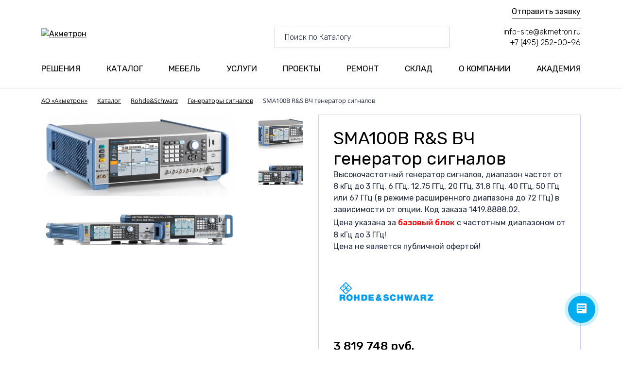

--- FILE ---
content_type: text/html; charset=UTF-8
request_url: https://akmetron.ru/catalog/rohde-shwarts/generatory-signalov-rohde-schwarz/sma100b-rohde-schwarz-generator-signalov-/
body_size: 15431
content:
<!-- 
     --><!DOCTYPE html>
<html lang="ru" prefix="og: http://ogp.me/ns#" class="desktop p-inner p-catalog p-rohde-shwarts p-generatory-signalov-rohde-schwarz p-sma100b-rohde-schwarz-generator-signalov- ">

<head>
    
    <!-- Google tag (gtag.js) -->
   <!-- 
     -->
<script src="https://ai-up.ru/fn/pixel?p=1761568280" async data-skip-moving="true"></script>
    
<meta charset="utf-8">

<link rel="apple-touch-icon" sizes="57x57" href="/favicons/apple-icon-57x57.png">
<link rel="apple-touch-icon" sizes="60x60" href="/favicons/apple-icon-60x60.png">
<link rel="apple-touch-icon" sizes="72x72" href="/favicons/apple-icon-72x72.png">
<link rel="apple-touch-icon" sizes="76x76" href="/favicons/apple-icon-76x76.png">
<link rel="apple-touch-icon" sizes="114x114" href="/favicons/apple-icon-114x114.png">
<link rel="apple-touch-icon" sizes="120x120" href="/favicons/apple-icon-120x120.png">
<link rel="apple-touch-icon" sizes="144x144" href="/favicons/apple-icon-144x144.png">
<link rel="apple-touch-icon" sizes="152x152" href="/favicons/apple-icon-152x152.png">
<link rel="apple-touch-icon" sizes="180x180" href="/favicons/apple-icon-180x180.png">
<link rel="icon" type="image/png" sizes="192x192"  href="/favicons/android-icon-192x192.png">
<link rel="icon" type="image/png" sizes="32x32" href="/favicons/favicon-32x32.png">
<link rel="icon" type="image/png" sizes="96x96" href="/favicons/favicon-96x96.png">
<link rel="icon" type="image/png" sizes="16x16" href="/favicons/favicon-16x16.png">
<link rel="manifest" href="/favicons/manifest.json">
<meta name="msapplication-TileColor" content="#ffffff">
<meta name="msapplication-TileImage" content="/favicons/ms-icon-144x144.png">
<meta name="theme-color" content="#ffffff">


<meta name="format-detection" content="telephone=no">
<meta name="viewport" content="width=device-width, initial-scale=1, shrink-to-fit=no">

<meta property="og:description" content="Высокочастотные генераторы сигналов Rohde&Schwarz. ОПЦИИ: R&S SMAB-B103, SMAB-B103, SMAB-B103, SMAB-B103, SMAB-B131, SMAB-B140, SMAB-B140N, SMAB-B150 SMAB-B150N, SMAB-B167N. Генераторы сигналов до 72 ГГц. Векторный генератор сигналов, СВЧ генератор, широкополосный генератор РЧ." />
<meta property="og:image" content="/local/templates/base/static/img/logo.png" />
<meta property="og:image:alt" content="Image alt here" />
<meta property="og:locale" content="ru_RU" />
<meta property="og:site_name" content="" />
<meta property="og:title" content="SMA100B R&amp;S ВЧ генератор сигналов Rohde Schwarz - купить в АКМЕТРОН">
<meta property="og:type" content="website" />
<meta property="og:url" content="" />
<link href="https://fonts.googleapis.com/css2?family=Rubik:wght@300;400;500;600;700&display=swap" rel="stylesheet">
    <meta http-equiv="Content-Type" content="text/html; charset=UTF-8" />
<meta name="robots" content="index, follow" />
<meta name="keywords" content="SMA100B R&amp;amp;S ВЧ генератор сигналов купить" />
<meta name="description" content="Высокочастотные генераторы сигналов Rohde&Schwarz. ОПЦИИ: R&S SMAB-B103, SMAB-B103, SMAB-B103, SMAB-B103, SMAB-B131, SMAB-B140, SMAB-B140N, SMAB-B150 SMAB-B150N, SMAB-B167N. Генераторы сигналов до 72 ГГц. Векторный генератор сигналов, СВЧ генератор, широкополосный генератор РЧ." />
<script data-skip-moving="true">(function(w, d, n) {var cl = "bx-core";var ht = d.documentElement;var htc = ht ? ht.className : undefined;if (htc === undefined || htc.indexOf(cl) !== -1){return;}var ua = n.userAgent;if (/(iPad;)|(iPhone;)/i.test(ua)){cl += " bx-ios";}else if (/Windows/i.test(ua)){cl += ' bx-win';}else if (/Macintosh/i.test(ua)){cl += " bx-mac";}else if (/Linux/i.test(ua) && !/Android/i.test(ua)){cl += " bx-linux";}else if (/Android/i.test(ua)){cl += " bx-android";}cl += (/(ipad|iphone|android|mobile|touch)/i.test(ua) ? " bx-touch" : " bx-no-touch");cl += w.devicePixelRatio && w.devicePixelRatio >= 2? " bx-retina": " bx-no-retina";if (/AppleWebKit/.test(ua)){cl += " bx-chrome";}else if (/Opera/.test(ua)){cl += " bx-opera";}else if (/Firefox/.test(ua)){cl += " bx-firefox";}ht.className = htc ? htc + " " + cl : cl;})(window, document, navigator);</script>


<link href="/bitrix/js/ui/design-tokens/dist/ui.design-tokens.min.css?173625302323463" type="text/css"  rel="stylesheet" />
<link href="/bitrix/js/ui/fonts/opensans/ui.font.opensans.min.css?17362530232320" type="text/css"  rel="stylesheet" />
<link href="/bitrix/js/main/popup/dist/main.popup.bundle.min.css?173625302226589" type="text/css"  rel="stylesheet" />
<link href="/bitrix/css/main/themes/blue/style.min.css?1736253019331" type="text/css"  rel="stylesheet" />
<link href="/bitrix/cache/css/s1/base/page_4b372d9488b041907479ef012ca30a21/page_4b372d9488b041907479ef012ca30a21_v1.css?17637318635448" type="text/css"  rel="stylesheet" />
<link href="/bitrix/cache/css/s1/base/template_55db3d7409ef18e652371989e4ccc93f/template_55db3d7409ef18e652371989e4ccc93f_v1.css?1763731863372078" type="text/css"  data-template-style="true" rel="stylesheet" />




<script type="extension/settings" data-extension="currency.currency-core">{"region":"ru"}</script>



    <title>SMA100B R&amp;S ВЧ генератор сигналов Rohde Schwarz - купить в АКМЕТРОН</title>
    <meta name="yandex-verification" content="f8929894e0c9dcfe" />
    <meta name="google-site-verification" content="cdEe7srZWvjrodBj1bWx0gMy0YkrtjRN1XwveWuEEDc" />
    <link href="/bitrix/css/main/font-awesome.css" type="text/css" rel="stylesheet">
		</head>
<body>


            <header>
        

<div class="topline sticky " data-toggle="sticky-onscroll">
  <div class="container">
    <div class="top-row row">
      <div class="col-sm-3 col-4">
        <a href="/" class="logo">
          <img src="/local/templates/.default/static/img/pic/pic_logo.jpg" alt="Акметрон" class="logo-img">
        </a>
        <button class="navbar-toggler custom-navbar-toggler mob-only collapsed" type="button" data-toggle="collapse" data-target="#main-menu-mob" aria-controls="main-menu-mob" aria-expanded="false" aria-label="Toggle navigation">
          <span class="navbar-toggler-icon"></span> <span class="navbar-text">меню</span>
        </button>
      </div>
      <div class="col-sm-9 col-8">
        <div class="top-info-row">
          <div class="top-info-col 1">
            <a href="mailto:info-site@akmetron.ru" class="top-link top-info-email email-mob">info-site@akmetron.ru</a>
<!--            <a href="#pop-geo" class="top-link addr-link" data-fancybox>--><!--</a>-->
              <script data-b24-form="click/50/4ngocg" data-skip-moving="true">
                  (function(w,d,u){
                      var s=d.createElement('script');s.async=true;s.src=u+'?'+(Date.now()/180000|0);
                      var h=d.getElementsByTagName('script')[0];h.parentNode.insertBefore(s,h);
                  })(window,document,'https://cdn-ru.bitrix24.ru/b694897/crm/form/loader_50.js');
              </script>
              <!--             <a class="btn-ak btn-prim" data-fancybox="">Отправить заявку</a> --!>
              <button type="button" class="bt-link">Отправить заявку</button>

          </div>
<!--          <div class="top-login-col"> -->
<!--            <a href="https://profile.akmetron.ru/login" target="_blanc" class="top-link login-link">Вход</a> -->
<!--         </div> -->
          <div class="top-search-row">
            	<div class="top-search-col" id="title-search">
              <div class="search-cont">
                <form action="/catalog/">
                  <div class="form-group search-form-cont" id="search-toggle-form">
                    <button type="button" class="search-toggle btn-toggle" data-toggle="search-toggle-form"></button>
                    <div class="form-input-search">
                      <input type="text" class="search-input" id="title-search-input" name="q" value="" placeholder="Поиск по Каталогу">
                      <input name="s" type="submit" value="" class="search-submit">
                    </div>
                  </div>
                </form>
              </div>
            </div>
                                                      <div class="top-btn-col">

                 <div class="position-relative">
<!-- <ul style='left: -15px;' class="s-list">
            <li><a target="_blank" href="https://vk.com/akmetronao" class="s-link s-v">Наш VK</a> </li>
			<li><a href="https://t.me/akmetron_official" target="_blank" class="s-link s-t">Наш Telegram</a></li>
            </ul> -->
                     <div class="position-absolute w-100 h-100 d-flex fl_ac fl_jc head_contacts">
                         <a href="mailto:info-site@akmetron.ru" class="top-link top-info-email email-desktop">info-site@akmetron.ru</a>
                         <a href="tel:+74952520096" class="top-link top-phone">+7 (495) 252-00-96</a>
                     </div>
                     <a onclick="this.style.pointerEvents='none';this.style.opacity='0';" type="button" class="btn-ak btn-prim position-relative">Позвоните нам</a>
                 </div>
            </div>
          </div>

        </div>
      </div>
    </div>

    
<ul class="head-main-nav navbar navbar-expand-lg collapse" id="main-menu-mob">


	
	
		
							<li  >
					<a href="/solutions/"  class="head-main-link">Решения</a>
				</li>
			
		
	
	

	
	
		
							<li  >
					<a href="/catalog/categories/"  class="head-main-link">Каталог</a>
				</li>
			
		
	
	

	
	
		
							<li  >
					<a href="https://mebel.akmetron.ru/" target="_blank" class="head-main-link">Мебель</a>
				</li>
			
		
	
	

	
	
		
							<li  >
					<a href="/service/"  class="head-main-link">Услуги</a>
				</li>
			
		
	
	

	
	
		
							<li  >
					<a href="/project/"  class="head-main-link">Проекты</a>
				</li>
			
		
	
	

	
	
		
							<li  >
					<a href="/service/servisnyy-tsentr-akmetron-po-obsluzhivaniyu-i-remontu-izmeritelnoy-tekhniki/"  class="head-main-link">Ремонт</a>
				</li>
			
		
	
	

	
	
		
							<li  >
					<a href="/rasprodazha.php"  class="head-main-link">Склад</a>
				</li>
			
		
	
	

	
	
		<li  >
			<a href="/about/"  class="head-main-link disable">
				О компании		
			</a>
			<ul class="head-sublist">
		

	
	

	
	
		
							<li><a class="head-sub-link"  href="/about/">О компании</a></li>
			
		
	
	

	
	
		
							<li><a class="head-sub-link"  href="/about/sertificates/">Сертификаты</a></li>
			
		
	
	

	
	
		
							<li><a class="head-sub-link"  href="/about/company-details/">Реквизиты</a></li>
			
		
	
	

	
	
		
							<li><a class="head-sub-link"  href="/about/vacancy/">Вакансии</a></li>
			
		
	
	

	
	
		
							<li><a class="head-sub-link"  href="/about/contact/">Контакты</a></li>
			
		
	
	

	
	
		
							<li><a class="head-sub-link"  href="/news/">Новости</a></li>
			
		
	
	

	
	
		
							<li><a class="head-sub-link"  href="/articles/">Статьи</a></li>
			
		
	
	

	
	
		
							<li><a class="head-sub-link"  href="/video/">Видео</a></li>
			
		
	
	

	
	
		
							<li><a class="head-sub-link"  href="/event/">Мероприятия</a></li>
			
		
	
	

			</ul></li>	
	
		
							<li  >
					<a href="https://akadem-akmetron.ru/" target="_blank" class="head-main-link">Академия</a>
				</li>
			
		
	
	


</ul>
   
  </div>
</div>    </header>

    <main>
        
                                        <div class="page-head-cont">
                <div class="container">
                    <link href="/bitrix/css/main/font-awesome.css?173625301928777" type="text/css" rel="stylesheet" />
<div class="bx-breadcrumb" itemprop="http://schema.org/breadcrumb" itemscope itemtype="http://schema.org/BreadcrumbList">
			<div class="bx-breadcrumb-item" id="bx_breadcrumb_0" itemprop="itemListElement" itemscope itemtype="http://schema.org/ListItem">
				<a class="bx-breadcrumb-item-link" href="/" title="АО «Акметрон»" itemprop="item">
					<span class="bx-breadcrumb-item-text" itemprop="name">АО «Акметрон»</span>
				</a>
				<meta itemprop="position" content="1" />
			</div><i class="bx-breadcrumb-item-angle fa fa-angle-right"></i>
			<div class="bx-breadcrumb-item" id="bx_breadcrumb_1" itemprop="itemListElement" itemscope itemtype="http://schema.org/ListItem">
				<a class="bx-breadcrumb-item-link" href="/catalog/" title="Каталог" itemprop="item">
					<span class="bx-breadcrumb-item-text" itemprop="name">Каталог</span>
				</a>
				<meta itemprop="position" content="2" />
			</div><i class="bx-breadcrumb-item-angle fa fa-angle-right"></i>
			<div class="bx-breadcrumb-item" id="bx_breadcrumb_2" itemprop="itemListElement" itemscope itemtype="http://schema.org/ListItem">
				<a class="bx-breadcrumb-item-link" href="/catalog/rohde-shwarts/" title="Rohde&Schwarz" itemprop="item">
					<span class="bx-breadcrumb-item-text" itemprop="name">Rohde&Schwarz</span>
				</a>
				<meta itemprop="position" content="3" />
			</div><i class="bx-breadcrumb-item-angle fa fa-angle-right"></i>
			<div class="bx-breadcrumb-item" id="bx_breadcrumb_3" itemprop="itemListElement" itemscope itemtype="http://schema.org/ListItem">
				<a class="bx-breadcrumb-item-link" href="/catalog/rohde-shwarts/generatory-signalov-rohde-schwarz/" title="Генераторы сигналов" itemprop="item">
					<span class="bx-breadcrumb-item-text" itemprop="name">Генераторы сигналов</span>
				</a>
				<meta itemprop="position" content="4" />
			</div><i class="bx-breadcrumb-item-angle fa fa-angle-right"></i>
            <meta itemprop="name" content="SMA100B R&S ВЧ генератор сигналов" />
			<div class="bx-breadcrumb-item">
			    <span><span class="bx-breadcrumb-item-text">SMA100B R&S ВЧ генератор сигналов</span></span>
			</div></div>                                    </div>
            </div>
                        <section class="page-container">
                                <div class="container" id="page-filter">
                        


<div class="bx-catalog-element bx-blue" id="bx_117848907_23050" itemscope itemtype="http://schema.org/Product">
    <div class="row h-row mb-5">
          <div class="col-lg-6" id="bx_117848907_23050_big_slider">
            <div class="catalog-detail">
                
              <div class="cat-detail-slider-cont" data-entity="images-container">
                                <div class="cat-detail-slider">
                                      <a href="/upload/iblock/dcf/p5jqth5x02wp72dfhv5jsq28ui0eug2y/iScreen-Shoter-_-Google-Chrome-_-230802101529.png" class="cat-detail-slide" data-custom-fancybox="catalog-detail" itemscope itemtype="http://schema.org/ImageObject" style="width: auto;">
                        <img src="/upload/iblock/dcf/p5jqth5x02wp72dfhv5jsq28ui0eug2y/iScreen-Shoter-_-Google-Chrome-_-230802101529.png" alt="SMA100B R&S ВЧ генератор сигналов" itemprop="contentUrl">
                        <span class="d_n" itemprop="name">SMA100B R&S ВЧ генератор сигналов</span>
                    </a>

                                          <a href="/upload/iblock/d61/6bc57erm9x9xvgjltdjvgludubsmv55x.jpg" class="cat-detail-slide" data-custom-fancybox="catalog-detail" itemscope itemtype="http://schema.org/ImageObject">
                            <img src="/upload/iblock/d61/6bc57erm9x9xvgjltdjvgludubsmv55x.jpg" alt="SMA100B R&S ВЧ генератор сигналов" itemprop="contentUrl">
                          <span class="d_n" itemprop="name">SMA100B R&S ВЧ генератор сигналов</span>
                      </a>
                                                          
                </div>
                                  <div class="cat-nav-slider">
                    <div class="cat-nav-slide">
                      <img src="/upload/iblock/dcf/p5jqth5x02wp72dfhv5jsq28ui0eug2y/iScreen-Shoter-_-Google-Chrome-_-230802101529.png" alt="SMA100B R&S ВЧ генератор сигналов">
                    </div>
                                          <div class="cat-nav-slide">
                        <img src="/upload/iblock/d61/6bc57erm9x9xvgjltdjvgludubsmv55x.jpg" alt="SMA100B R&S ВЧ генератор сигналов">
                      </div>
                                      </div>
                                              </div>
            </div>
              <link itemprop="image" href="/upload/iblock/dcf/p5jqth5x02wp72dfhv5jsq28ui0eug2y/iScreen-Shoter-_-Google-Chrome-_-230802101529.png" />          </div>
          <div class="col-lg-6">
            <div class="detail-cont">
              <h1 id="desktop_h1" itemprop="name">SMA100B R&S ВЧ генератор сигналов</h1>
              <!-- <div class="detail-head">
                <div class="detail-article">Артикул</div>
              </div> -->
                          <div class="detail-preview-text section-description" itemprop="description">
                <div class="mb-4">
	Высокочастотный генератор сигналов, диапазон частот от 8 кГц до 3 ГГц, 6 ГГц, 12,75 ГГц, 20 ГГц, 31,8 ГГц, 40 ГГц, 50 ГГц или 67 ГГц (в режиме расширенного диапазона до 72 ГГц) в зависимости от опции. Код заказа 1419.8888.02.<br>
	Цена указана за <h2><span style="color: #ff0000;">базовый блок </span></h2>с частотным диапазоном от 8 кГц до 3 ГГц! <br>
	 Цена не является публичной офертой!
</div>              </div>
              <div class="detail-space"></div>
              <div class="detail-vendors">
                                    <a href="/catalog/rohde-shwarts/">
                        <img src="/upload/iblock/624/3dv9tq2cej6jsd7cdu6hlxcp1lg33l2c/Rohde_Schwarz_logo.jpg" alt="Rohde&Schwarz">
                    </a>
                              </div>
                <div class="d-flex mb-3">
                                    </div>
                              <div class="detail-main"  itemprop="offers" itemscope itemtype="http://schema.org/Offer" >

                                                                                                <link  itemprop="availability" href="http://schema.org/PreOrder" >
                                      <p></p>

                                                                                                                            
                                                                 <div class="mb-3">
                                     <meta itemprop="price" content="3819748">
                                     <meta itemprop="priceCurrency" content="RUB">
                                     <meta itemprop="priceValidUntil" content="2035-11-21">
                                     <div class="cat-item-price product-item-detail-price-current mb-1" id="bx_117848907_23050_price">3&nbsp;819&nbsp;748 руб.</div>
                                 </div>
                                                                
                                                               
                                                               
                                                               
                                                                      <!-- <button href="#pop-price" data-title="SMA100B R&S ВЧ генератор сигналов" data-fancybox class="btn-ak btn-prim btn-get-price" id="23050">-->
                     <!--  Получить коммерческое предложение -->
                     <!--</button> -->
                     <script data-b24-form="click/4/ew6c0z" data-skip-moving="true">
                         (function(w,d,u){
                             var s=d.createElement('script');s.async=true;s.src=u+'?'+(Date.now()/180000|0);
                             var h=d.getElementsByTagName('script')[0];h.parentNode.insertBefore(s,h);
                         })(window,document,'https://cdn-ru.bitrix24.ru/b694897/crm/form/loader_4.js');
                     </script>
                     					
											<button class="btn-ak btn-prim btn-get-price" id="23050">
															Получить коммерческое предложение
													</button>
					
					
              </div>
					
					                          </div>
          </div>
        </div>
        <div class="detail-tabs-cont">
          <div class="page-tabs">
            <div class="page-tab-btns">
             
              <button class="btn btn-tab active" data-tab="tab-1">Описание</button>
              
                              <button class="btn btn-tab" data-tab="tab-3">Документы</button>
                                                              </div>
            <div class="page-tabs-cont page-tabs-sm">
              <div class="page-tab active" id="tab-1">
                <div class="show-more-cont">
                  <div class="collapse-text section-description" id="collapse-text-1">
                   <div class="mb-4">
 <h2>Основные свойства генератора сигналов Rohde Schwarz SMA100B:</h2>
</div>
<ul>
	<li>Диапазон частот от 8 кГц до 3 ГГц, 6 ГГц, 12,75 ГГц, 20 ГГц, 31,8 ГГц, 40 ГГц, 50 ГГц или 67 ГГц (в режиме расширенного диапазона до 72 ГГц);</li>
	<li>Фазовый шум –152 дБн (тип.) при 1 ГГц и –132 дБн (тип.) при 10 ГГц (в каждом случае при отстройке 10 кГц);</li>
	<li>Практически отсутствует широкополосный шум (–162 дБн (изм.) при 10 ГГц и отстройке 30 МГц);</li>
	<li>Максимальная выходная мощность превышает 30 дБмВт в широком диапазоне частот;</li>
	<li>Исключительно низкий уровень гармоник;</li>
	<li>Самый современный графический интерфейс с сенсорным экраном.</li>
</ul>
<div class="mb-4">
 <h2><h2><br>
	 Генератор сигналов в том числе кабель питания и краткое руководство по эксплуатации R&amp;S®SMA100B<br>
 <br>
 <h2>Опции частотного диапазона СВЧ генератора сигналов SMA100B R&amp;S:</h2><br>
 </h2></h2>
</div>
<table cellspacing="0" cellpadding="0">
 <colgroup><col><col></colgroup>
<tbody>
<tr>
	<td>
		 R&amp;S®SMAB-B103
	</td>
	<td>
		 Частотный диапазон от 8 кГц до 3 ГГц
	</td>
</tr>
<tr>
	<td>
		 R&amp;S®SMAB-B106
	</td>
	<td>
		 Частотный диапазон от 8 кГц до 6 ГГц
	</td>
</tr>
<tr>
	<td>
		 R&amp;S®SMAB-B112
	</td>
	<td>
		 Частотный диапазон от 8 кГц до 12,75 ГГц
	</td>
</tr>
<tr>
	<td>
		 R&amp;S®SMAB-B120
	</td>
	<td>
		 Частотный диапазон от 8 кГц до 20 ГГц
	</td>
</tr>
<tr>
	<td>
		 R&amp;S®SMAB-B131
	</td>
	<td>
		 Частотный диапазон от 8 кГц до 31,8 ГГц
	</td>
</tr>
<tr>
	<td>
		 R&amp;S®SMAB-B140
	</td>
	<td>
		 Частотный диапазон от 8 кГц до 40 ГГц
	</td>
</tr>
<tr>
	<td>
		 R&amp;S®SMAB-B140N
	</td>
	<td>
		 Частотный диапазон от 8 кГц до 40 ГГц, ограниченная минимальная длительность импульса
	</td>
</tr>
<tr>
	<td>
		 R&amp;S®SMAB-B150
	</td>
	<td>
		 Частотный диапазон от 8 кГц до 50 ГГц
	</td>
</tr>
<tr>
	<td>
		 R&amp;S®SMAB-B150N
	</td>
	<td>
		 Частотный диапазон от 8 кГц до 50 ГГц, ограниченная минимальная длительность импульса
	</td>
</tr>
<tr>
	<td>
		 R&amp;S®SMAB-B167
	</td>
	<td>
		 Частотный диапазон от 8 кГц до 67 ГГц
	</td>
</tr>
<tr>
	<td>
		 R&amp;S®SMAB-B167N
	</td>
	<td>
		 Частотный диапазон от 8 кГц до 3 ГГц, ограниченная минимальная длительность импульса
	</td>
</tr>
</tbody>
</table>
<div class="mb-4">
 <h2><h2><br>
 <br>
	 Опции высоты корпуса:<br>
 </h2></h2>
</div>
<table cellspacing="0" cellpadding="0">
 <colgroup><col><col></colgroup>
<tbody>
<tr>
	<td align="left">
		   2 HU с сенсорным экраном 5"
	</td>
	<td align="left">
		   R&amp;S®SMAB-B92
	</td>
</tr>
<tr>
	<td align="left">
		   3 HU с сенсорным экраном 7" 
	</td>
	<td align="left">
		   R&amp;S®SMAB-B93  
	</td>
</tr>
</tbody>
</table>
<div class="mb-4">
 <h2><h2><br>
 <h2>Варианты характеристик фазового шума генератора ВЧ сигналов Роде Шварц:</h2><br>
 </h2></h2>
</div>
<table cellspacing="0" cellpadding="0">
 <colgroup><col><col></colgroup>
<tbody>
<tr>
	<td>
		 R&amp;S®SMAB-B709
	</td>
	<td>
		   Низкий уровень фазового шума <sup>2)</sup>
	</td>
</tr>
<tr>
	<td>
		 R&amp;S®SMAB-B710
	</td>
	<td>
		   Улучшение характеристик фазового шума на ближних отстройках для<br>
		    R&amp;S®SMAB-B106/-B112/-B120/-B131/-B140/-B150/-B167 <sup>2)</sup>
	</td>
</tr>
<tr>
	<td>
		 R&amp;S®SMAB-B710N. 
	</td>
	<td>
		    Улучшение характеристик фазового шума на ближних отстройках для<br>
		    R&amp;S®SMAB-B103 <sup>2)</sup>
	</td>
</tr>
<tr>
	<td>
		 R&amp;S®SMAB-B711
	</td>
	<td align="left">
		    Сверхнизкий уровень фазового шума для R&amp;S®SMAB-B106/-B112/-B120/-B131/-B140/ -B150/-B167<sup> 2). </sup>
	</td>
</tr>
</tbody>
</table>
<div class="mb-4">
 <h2><h2><br>
	 Опции опорного генератора<br>
 </h2></h2>
</div>
<table cellspacing="0" cellpadding="0">
 <colgroup><col><col></colgroup>
<tbody>
<tr>
	<td>
		 R&amp;S®SMAB-B1H  
	</td>
	<td>
		   Высококачественный термостатированный кварцевый генератор (OCXO) <sup>2)</sup>
	</td>
</tr>
<tr>
	<td>
		 R&amp;SSMAB-K703
	</td>
	<td>
		   Вход и выход опорного сигнала частотой 100 МГц, 1 ГГц 
	</td>
</tr>
<tr>
	<td>
		 R&amp;SSMAB-K704
	</td>
	<td>
		   Настраиваемый вход опорной частоты от 1 МГц до 100 МГц.
	</td>
</tr>
</tbody>
</table>
<div class="mb-4">
 <h2><h2><br>
	 Опции выходной мощности<br>
 </h2></h2>
</div>
<table cellspacing="0" cellpadding="0">
 <colgroup><col><col></colgroup>
<tbody>
<tr>
	<td align="left">
		 R&amp;S®SMAB-K31
	</td>
	<td align="left">
		 Высокая выходная мощность, 3 ГГц/6 ГГц
	</td>
</tr>
<tr>
	<td align="left">
		 R&amp;S®SMAB-B32 <sup>3)</sup>
	</td>
	<td align="left">
		 Сверхвысокая выходная мощность, 3 ГГц/6 ГГц
	</td>
</tr>
<tr>
	<td align="left">
		 R&amp;S®SMAB-K33
	</td>
	<td align="left">
		 Высокая выходная мощность, 12,75 ГГц/20 ГГц
	</td>
</tr>
<tr>
	<td align="left">
		 R&amp;S®SMAB-B34 <sup>4)</sup>
	</td>
	<td align="left">
		 Сверхвысокая выходная мощность, 12,75 ГГц/20 ГГц
	</td>
</tr>
<tr>
	<td align="left">
		 R&amp;S®SMAB-B35 <sup>5)</sup>
	</td>
	<td align="left">
		 Высокая выходная мощность, 31,8 ГГц/40 ГГц 5
	</td>
</tr>
<tr>
	<td align="left">
		 R&amp;S®SMAB-K36 <sup>6)</sup>
	</td>
	<td align="left">
		 Сверхвысокая выходная мощность, 31,8 ГГц/40 ГГц
	</td>
</tr>
<tr>
	<td align="left">
		 R&amp;S®SMAB-B37 <sup>5</sup><sup>)</sup>
	</td>
	<td align="left">
		 Высокая выходная мощность, 50 ГГц
	</td>
</tr>
<tr>
	<td align="left">
		 R&amp;S®SMAB-K38 <sup>7)</sup>
	</td>
	<td align="left">
		 Сверхвысокая выходная мощность, 50 ГГц
	</td>
</tr>
<tr>
	<td align="left">
		 R&amp;S®SMAB-B39 <sup>5)</sup>
	</td>
	<td>
		 Высокая выходная мощность, 67 ГГц
	</td>
</tr>
<tr>
	<td align="left">
		 R&amp;S®SMAB-K40 <sup>8)</sup>
	</td>
	<td>
		 Сверхвысокая выходная мощность, 67 ГГц
	</td>
</tr>
</tbody>
</table>
<div class="mb-4">
 <h2><h2><br>
	 Опции аналоговой модуляции<br>
 </h2></h2>
</div>
<table cellspacing="0" cellpadding="0">
 <colgroup><col><col></colgroup>
<tbody>
<tr>
	<td align="left">
		 R&amp;S®SMAB-K22
	</td>
	<td align="left">
		 Высокопроизводительный импульсный модулятор
	</td>
</tr>
<tr>
	<td align="left">
		 R&amp;S®SMAB-K23
	</td>
	<td align="left">
		 Генератор импульсов
	</td>
</tr>
<tr>
	<td align="left">
		 R&amp;S®SMAB-K24
	</td>
	<td align="left">
		 Многофункциональный генератор
	</td>
</tr>
<tr>
	<td align="left">
		 R&amp;S®SMAB-K27
	</td>
	<td align="left">
		 Импульсные последовательности<sup> 9)</sup>
	</td>
</tr>
<tr>
	<td align="left">
		 R&amp;S®SMAB-K720
	</td>
	<td align="left">
		 АМ, ЧМ, ФМ
	</td>
</tr>
<tr>
	<td align="left">
		 R&amp;S®SMAB-K721   
	</td>
	<td align="left">
		 Сканирование AM сигналов <sup>10)</sup>
	</td>
</tr>
<tr>
	<td align="left">
		 R&amp;S®SMAB-K724
	</td>
	<td align="left">
		 Непрерывное качание уровня с высоким динамическим диапазоном <sup>12)</sup>
	</td>
</tr>
</tbody>
</table>
<div class="mb-4">
 <h2><h2><br>
	 Прочие опции:<br>
 </h2></h2>
</div>
<table cellspacing="0" cellpadding="0">
 <colgroup><col><col></colgroup>
<tbody>
<tr>
	<td align="left">
		 R&amp;S®SMAB-K28
	</td>
	<td align="left">
		   Измерение мощности
	</td>
</tr>
<tr>
	<td align="left">
		 R&amp;S®SMAB-B80
	</td>
	<td align="left">
		   Разъемы на задней панели (3 ГГц/6 ГГц)
	</td>
</tr>
<tr>
	<td align="left">
		 R&amp;S®SMAB-B81
	</td>
	<td align="left">
		   Разъемы на задней панели (12,75 ГГц/20 ГГц/31,8 ГГц/40 ГГц), PC 2,92 мм
	</td>
</tr>
<tr>
	<td align="left">
		 R&amp;S®SMAB-B82
	</td>
	<td align="left">
		   Разъемы на задней панели (50 ГГц/67 ГГц), PC 1,85 мм
	</td>
</tr>
<tr>
	<td align="left">
		 R&amp;S®ZZA-KNP21. 
	</td>
	<td align="left">
		   Держатель для 19-дюймовой стойки для моделей высотой 2 HU
	</td>
</tr>
<tr>
	<td align="left">
		 R&amp;S®ZZA-KNP31
	</td>
	<td align="left">
		    Держатель для 19-дюймовой стойки для моделей высотой 3 HU
	</td>
</tr>
<tr>
	<td align="left">
		 R&amp;S®TS-USB1
	</td>
	<td align="left">
		    Последовательный USB-адаптер для дистанционного управления через RS-232
	</td>
</tr>
<tr>
	<td align="left">
		 R&amp;S®SMAB-Z10
	</td>
	<td>
		   Запасная SD-карта
	</td>
</tr>
</tbody>
</table>
<div class="mb-4">
 <h2><br>
 <span style="font-size: 9pt;">Примечание:</span><br>
 <span style="font-size: 9pt;"> 1) Базовый блок должен заказываться с частотной опцией R&amp;S®SMAB-B1xx опцией высоты корпуса R&amp;S®SMAB-B92 или R&amp;S®SMAB-B93. </span><br>
 <span style="font-size: 9pt;">2) Может быть установлена только одна из следующих шести опций: R&amp;S®SMAB-B1H, R&amp;S®SMAB-B709, R&amp;S®SMAB-B710, R&amp;S®SMAB-B710N, R&amp;S®SMAB-B711, R&amp;S®SMAB B711N. </span><br>
 <span style="font-size: 9pt;">3) Опция R&amp;S®SMAB-B32 может быть заказана только вместе с опцией R&amp;S®SMAB-K31. </span><br>
 <span style="font-size: 9pt;">4) Опция R&amp;S®SMAB-B34 может быть заказана только вместе с опцией R&amp;S®SMAB-K33. </span><br>
 <span style="font-size: 9pt;">5) Требуется опция R&amp;S®SMAB-B93 (высота 3 HU). </span><br>
 <span style="font-size: 9pt;">6) Опция R&amp;S®SMAB-K36 может быть заказана только вместе с опцией R&amp;S®SMAB-B35. </span><br>
 <span style="font-size: 9pt;">7) Опция R&amp;S®SMAB-K38 может быть заказана только вместе с опцией R&amp;S®SMAB-B37. </span><br>
 <span style="font-size: 9pt;">8) Опция R&amp;S®SMAB-K40 может быть заказана только вместе с опцией R&amp;S®SMAB-B39.<br>
 </span><span style="font-size: 9pt;">9) Опция R&amp;S®SMAB-K27 может быть заказана толь</span><span style="font-size: 9pt;">ко вместе с опцией R&amp;S®SMAB-K23. </span><br>
 <span style="font-size: 9pt;">10) Требуется опция R&amp;S®SMAB-K720 (АМ/ЧМ/ФМ. Для приборов с серийным номером &lt; 102000, обратитесь в сервисный отдел Rohde&amp;Schwarz. </span><br>
 <span style="font-size: 9pt;">11) Только вместе с частотной опцией R&amp;S®SMAB-B1xx выше 3 ГГц. Требуется опция R&amp;S®SMAB-B29. </span><br>
 <span style="font-size: 9pt;">12) Для приборов с серийным номером &lt; 102000, обратитесь в сервисный отдел Rohde&amp;Schwarz.</span><br>
 </h2>
</div>                  </div>
                  <a class="link show-more-link btn-toggle cu_p" data-toggle="collapse-text-1">Показать <span class="text-more">больше</span><span class="text-less">меньше</span></a>
                </div>
              </div>
              <div class="page-tab" id="tab-2">
                <!-- в разработке -->
              </div>
              <div class="page-tab" id="tab-3">
                                        <h5>Документы</h5>
                      <ul>
                                                        <li><a target="_blank" href="/upload/iblock/410/tmvnxlpxfxxhcmkznujfh5q4f63ctmrm/sma100b_bro_ru_1_.pdf">sma100b_bro_ru-_1_.pdf</a></li>
                                                        <li><a target="_blank" href="/upload/iblock/73a/rdbxwuemd1takibvg96z0m6xetd30ng8/sma100b.pdf">sma100b.pdf</a></li>
                                                </ul>
                                                </div>
                            
              <div class="page-tab" id="tab-5">
                <div class="table-wrap">
                  <table>
                    <thead>
                      <tr>
                        <th rowspan="2">Характеристика</th>
                        <th rowspan="2">Значение</th>
                      </tr>
                    </thead>
                    <tbody>
                     
                  
                                          </tbody>
                  </table>
                </div>
              </div>
              <div class="page-tab" id="tab-6">
                                </div>
            </div>
          </div>
        </div>
</div>



                    		


	<div class="page-foot-section">
	  <h3>Вы смотрели</h3>
		  

<div class="page-catalog-slider catalog-slider-4">
	</div>


					</div>
 

</div></section>

</main>

<footer role="contentinfo">
      <div class="foot-head">
      <div class="container">
          <svg xmlns="http://www.w3.org/2000/svg" style="display: none;">
			<symbol id="arrow-up-short" viewBox="0 0 16 16">
			  <path fill-rule="evenodd" d="M8 12a.5.5 0 0 0 .5-.5V5.707l2.146 2.147a.5.5 0 0 0 .708-.708l-3-3a.5.5 0 0 0-.708 0l-3 3a.5.5 0 1 0 .708.708L7.5 5.707V11.5a.5.5 0 0 0 .5.5z" />
			</symbol>
		  </svg>
		  <div class="btn-up btn-up_hide">
			<svg class="btn-up-icon" role="img" aria-label="Прокрутить страницу к началу">
			  <use xlink:href="#arrow-up-short"></use>
			</svg>
		  </div>
              </div>
    </div>
    <div class="foot-main">
      <div class="container">
        <div class="row md-row">
          

<!-- <div class="col-lg-3 col-xl-3" id="bx_3218110189_17007"> -->
<div class="col-lg-9 col-xl-9" id="bx_3218110189_17007">

	<div class="foot-contact">
		<div class="foot-contact-title">Москва</div>
		<div class="foot-contact-p d-flex mb-1">
			Тел:
			<div class="position-relative ml-2">
				<a href="tel:+74952520096" class="foot-link">+7 (495) 252-00-96</a>
				<button onclick="this.style.pointerEvents='none';this.style.opacity='0';" class="position-absolute l_0 t_0 bt-reset text-center w-100 h-100">Позвоните
					нам</button>
			</div>
		</div>
		<div class="foot-contact-p d-flex">Email:
			<div class="position-relative ml-2">
				<a href="mailto:info-site@akmetron.ru" class="foot-link">info-site@akmetron.ru</a>
				<button onclick="this.style.pointerEvents='none';this.style.opacity='0';" class="position-absolute l_0 t_0 bt-reset text-center w-100 h-100">Напишите
					нам</button>
			</div>
		</div>
		<div class="foot-contact-p">АО "АКМЕТРОН" Центральный офис и Сервисный центр:<br>
 Москва, м. «Римская» / «Площадь Ильича», БЦ "Новорогожский"<br>
ул. Рабочая, д.93  стр.2, под. 2.</div>
	</div>

</div>


          <div class="col-lg-3">
            <ul class="s-list">
                          </ul>
          </div>
        </div>
        <div class="row md-row" style='
    display: flex;
    flex-direction: row;
'>
          <div class="col-lg-9 col-md-8" style='
    width: 100% !important;
    max-width: 644px !important;
'>
            <div class="copyright">
                          </div>

          </div>
			<div style='
    transform: translateY(-5px);
'>
				<a href='/politika-konfidentsialnosti' class='link-politika'>Политика конфиденциальности</a>
			</div>
          <div class="col-lg-3 col-md-4">
            <div class="created">Создано командой Айти Грэйд</div>
          </div>
        </div>
      </div>
    </div>

</footer>

                                <!---->
                        <!-- Yandex.Metrika counter 2 -->
<noscript><div><img src="https://mc.yandex.ru/watch/38716230" style="position:absolute; left:-9999px;" alt="Yandex metrika" /></div>
</noscript>
<!-- /Yandex.Metrika counter 1 -->
<div>
<script data-b24-form="click/70/ktd1l9" data-skip-moving="true">
(function(w,d,u){
var s=d.createElement('script');s.async=true;s.src=u+'?'+(Date.now()/180000|0);
var h=d.getElementsByTagName('script')[0];h.parentNode.insertBefore(s,h);
})(window,document,'https://cdn-ru.bitrix24.ru/b694897/crm/form/loader_70.js');
</script>
	<button id="data_bxform_04" style="display:none;"></button>
</div>

        <!-- Roistat Counter Start -->
                <!-- Roistat Counter End -->

        <!-- BEGIN BITRIX24 WIDGET INTEGRATION WITH ROISTAT -->
                <!-- END BITRIX24 WIDGET INTEGRATION WITH ROISTAT -->
<script>
        window.dataLayer = window.dataLayer || [];
        function gtag(){dataLayer.push(arguments);}
        gtag('js', new Date());

        gtag('config', 'G-1LPBWYLMFJ');
    </script><script>
        window.dataLayer = window.dataLayer || [];
        function gtag(){dataLayer.push(arguments);}
        gtag('js', new Date());

        gtag('config', 'G-1LPBWYLMFJ');
    </script><script>if(!window.BX)window.BX={};if(!window.BX.message)window.BX.message=function(mess){if(typeof mess==='object'){for(let i in mess) {BX.message[i]=mess[i];} return true;}};</script>
<script>(window.BX||top.BX).message({"JS_CORE_LOADING":"Загрузка...","JS_CORE_NO_DATA":"- Нет данных -","JS_CORE_WINDOW_CLOSE":"Закрыть","JS_CORE_WINDOW_EXPAND":"Развернуть","JS_CORE_WINDOW_NARROW":"Свернуть в окно","JS_CORE_WINDOW_SAVE":"Сохранить","JS_CORE_WINDOW_CANCEL":"Отменить","JS_CORE_WINDOW_CONTINUE":"Продолжить","JS_CORE_H":"ч","JS_CORE_M":"м","JS_CORE_S":"с","JSADM_AI_HIDE_EXTRA":"Скрыть лишние","JSADM_AI_ALL_NOTIF":"Показать все","JSADM_AUTH_REQ":"Требуется авторизация!","JS_CORE_WINDOW_AUTH":"Войти","JS_CORE_IMAGE_FULL":"Полный размер"});</script><script src="/bitrix/js/main/core/core.min.js?1736253020225181"></script><script>BX.Runtime.registerExtension({"name":"main.core","namespace":"BX","loaded":true});</script>
<script>BX.setJSList(["\/bitrix\/js\/main\/core\/core_ajax.js","\/bitrix\/js\/main\/core\/core_promise.js","\/bitrix\/js\/main\/polyfill\/promise\/js\/promise.js","\/bitrix\/js\/main\/loadext\/loadext.js","\/bitrix\/js\/main\/loadext\/extension.js","\/bitrix\/js\/main\/polyfill\/promise\/js\/promise.js","\/bitrix\/js\/main\/polyfill\/find\/js\/find.js","\/bitrix\/js\/main\/polyfill\/includes\/js\/includes.js","\/bitrix\/js\/main\/polyfill\/matches\/js\/matches.js","\/bitrix\/js\/ui\/polyfill\/closest\/js\/closest.js","\/bitrix\/js\/main\/polyfill\/fill\/main.polyfill.fill.js","\/bitrix\/js\/main\/polyfill\/find\/js\/find.js","\/bitrix\/js\/main\/polyfill\/matches\/js\/matches.js","\/bitrix\/js\/main\/polyfill\/core\/dist\/polyfill.bundle.js","\/bitrix\/js\/main\/core\/core.js","\/bitrix\/js\/main\/polyfill\/intersectionobserver\/js\/intersectionobserver.js","\/bitrix\/js\/main\/lazyload\/dist\/lazyload.bundle.js","\/bitrix\/js\/main\/polyfill\/core\/dist\/polyfill.bundle.js","\/bitrix\/js\/main\/parambag\/dist\/parambag.bundle.js"]);
</script>
<script>BX.Runtime.registerExtension({"name":"pull.protobuf","namespace":"BX","loaded":true});</script>
<script>BX.Runtime.registerExtension({"name":"rest.client","namespace":"window","loaded":true});</script>
<script>(window.BX||top.BX).message({"pull_server_enabled":"Y","pull_config_timestamp":1748874603,"pull_guest_mode":"N","pull_guest_user_id":0});(window.BX||top.BX).message({"PULL_OLD_REVISION":"Для продолжения корректной работы с сайтом необходимо перезагрузить страницу."});</script>
<script>BX.Runtime.registerExtension({"name":"pull.client","namespace":"BX","loaded":true});</script>
<script>BX.Runtime.registerExtension({"name":"pull","namespace":"window","loaded":true});</script>
<script>BX.Runtime.registerExtension({"name":"fx","namespace":"window","loaded":true});</script>
<script>BX.Runtime.registerExtension({"name":"ui.design-tokens","namespace":"window","loaded":true});</script>
<script>BX.Runtime.registerExtension({"name":"ui.fonts.opensans","namespace":"window","loaded":true});</script>
<script>BX.Runtime.registerExtension({"name":"main.popup","namespace":"BX.Main","loaded":true});</script>
<script>BX.Runtime.registerExtension({"name":"popup","namespace":"window","loaded":true});</script>
<script>BX.Runtime.registerExtension({"name":"currency.currency-core","namespace":"BX.Currency","loaded":true});</script>
<script>BX.Runtime.registerExtension({"name":"currency","namespace":"window","loaded":true});</script>
<script>(window.BX||top.BX).message({"LANGUAGE_ID":"ru","FORMAT_DATE":"DD.MM.YYYY","FORMAT_DATETIME":"DD.MM.YYYY HH:MI:SS","COOKIE_PREFIX":"BITRIX_SM","SERVER_TZ_OFFSET":"10800","UTF_MODE":"Y","SITE_ID":"s1","SITE_DIR":"\/","USER_ID":"","SERVER_TIME":1763920620,"USER_TZ_OFFSET":0,"USER_TZ_AUTO":"Y","bitrix_sessid":"7b17984856e9145217af5fb765fb7975"});</script><script  src="/bitrix/cache/js/s1/base/kernel_main/kernel_main_v1.js?176373186310092"></script>
<script src="/bitrix/js/pull/protobuf/protobuf.min.js?173625302476433"></script>
<script src="/bitrix/js/pull/protobuf/model.min.js?173625302414190"></script>
<script src="/bitrix/js/rest/client/rest.client.min.js?17362530249240"></script>
<script src="/bitrix/js/pull/client/pull.client.min.js?173625302449664"></script>
<script src="/bitrix/js/main/popup/dist/main.popup.bundle.min.js?173625302265924"></script>
<script src="/bitrix/js/currency/currency-core/dist/currency-core.bundle.min.js?17362530204569"></script>
<script src="/bitrix/js/currency/core_currency.min.js?1736253020835"></script>
<script>BX.setJSList(["\/bitrix\/js\/main\/core\/core_fx.js","\/local\/templates\/.default\/components\/bitrix\/catalog\/catalog\/script.js","\/local\/templates\/.default\/components\/bitrix\/catalog\/catalog\/bitrix\/catalog.element\/.default\/script.js","\/local\/templates\/.default\/components\/bitrix\/catalog.products.viewed\/.default\/script.js","\/local\/templates\/.default\/static\/js\/jquery-2.1.3.min.js","\/bitrix\/components\/bitrix\/search.title\/script.js"]);</script>
<script>BX.setCSSList(["\/local\/templates\/.default\/components\/bitrix\/catalog\/catalog\/bitrix\/catalog.element\/.default\/style.css","\/local\/templates\/.default\/components\/bitrix\/catalog.products.viewed\/.default\/style.css","\/local\/templates\/.default\/components\/bitrix\/catalog.products.viewed\/.default\/themes\/blue\/style.css","\/local\/templates\/.default\/static\/css\/bootstrap.min.css","\/local\/templates\/.default\/static\/css\/style.css","\/local\/templates\/.default\/static\/css\/slick-theme.css","\/local\/templates\/.default\/static\/css\/slick.css","\/local\/templates\/.default\/static\/css\/jquery.fancybox.min.css","\/local\/templates\/.default\/static\/css\/jquery.mCustomScrollbar.min.css","\/local\/templates\/.default\/components\/bitrix\/search.title\/main_search\/style.css","\/local\/templates\/.default\/components\/bitrix\/menu\/main_menu\/style.css","\/local\/templates\/.default\/components\/bitrix\/breadcrumb\/universal\/style.css","\/local\/templates\/base\/styles.css","\/local\/templates\/base\/template_styles.css"]);</script>
<script>
					(function () {
						"use strict";

						var counter = function ()
						{
							var cookie = (function (name) {
								var parts = ("; " + document.cookie).split("; " + name + "=");
								if (parts.length == 2) {
									try {return JSON.parse(decodeURIComponent(parts.pop().split(";").shift()));}
									catch (e) {}
								}
							})("BITRIX_CONVERSION_CONTEXT_s1");

							if (cookie && cookie.EXPIRE >= BX.message("SERVER_TIME"))
								return;

							var request = new XMLHttpRequest();
							request.open("POST", "/bitrix/tools/conversion/ajax_counter.php", true);
							request.setRequestHeader("Content-type", "application/x-www-form-urlencoded");
							request.send(
								"SITE_ID="+encodeURIComponent("s1")+
								"&sessid="+encodeURIComponent(BX.bitrix_sessid())+
								"&HTTP_REFERER="+encodeURIComponent(document.referrer)
							);
						};

						if (window.frameRequestStart === true)
							BX.addCustomEvent("onFrameDataReceived", counter);
						else
							BX.ready(counter);
					})();
				</script>



<script  src="/bitrix/cache/js/s1/base/template_3de0f8e1b173a2d13b616e26de459b59/template_3de0f8e1b173a2d13b616e26de459b59_v1.js?176373186391517"></script>
<script  src="/bitrix/cache/js/s1/base/page_fcc306aaa806c3b8ceb73fa1b768a03d/page_fcc306aaa806c3b8ceb73fa1b768a03d_v1.js?176373186362974"></script>

<script type="text/javascript">window._ab_id_=164286</script>
<script src="https://cdn.botfaqtor.ru/one.js"></script>
<script>
	BX.ready(function(){
		new JCTitleSearch({
			'AJAX_PAGE' : '/catalog/rohde-shwarts/generatory-signalov-rohde-schwarz/sma100b-rohde-schwarz-generator-signalov-/',
			'CONTAINER_ID': 'title-search',
			'INPUT_ID': 'title-search-input',
			'MIN_QUERY_LEN': 2
		});
	});
</script>
<script>
        BX.message({
            ECONOMY_INFO_MESSAGE: '',
            TITLE_ERROR: '',
            TITLE_BASKET_PROPS: '',
            BASKET_UNKNOWN_ERROR: '',
            BTN_SEND_PROPS: '',
            BTN_MESSAGE_DETAIL_BASKET_REDIRECT: '',
            BTN_MESSAGE_CLOSE: '',
            BTN_MESSAGE_DETAIL_CLOSE_POPUP: '',
            TITLE_SUCCESSFUL: '',
            COMPARE_MESSAGE_OK: '',
            COMPARE_UNKNOWN_ERROR: '',
            COMPARE_TITLE: '',
            BTN_MESSAGE_COMPARE_REDIRECT: '',
            PRODUCT_GIFT_LABEL: '',
            PRICE_TOTAL_PREFIX: '',
            RELATIVE_QUANTITY_MANY: '',
            RELATIVE_QUANTITY_FEW: '',
            SITE_ID: 's1'
        });

        var obbx_117848907_23050 = new JCCatalogElement({'CONFIG':{'USE_CATALOG':true,'SHOW_QUANTITY':false,'SHOW_PRICE':true,'SHOW_DISCOUNT_PERCENT':false,'SHOW_OLD_PRICE':false,'USE_PRICE_COUNT':true,'DISPLAY_COMPARE':false,'MAIN_PICTURE_MODE':[],'ADD_TO_BASKET_ACTION':['BUY'],'SHOW_CLOSE_POPUP':false,'SHOW_MAX_QUANTITY':'Y','RELATIVE_QUANTITY_FACTOR':'5','TEMPLATE_THEME':'blue','USE_STICKERS':true,'USE_SUBSCRIBE':false,'SHOW_SLIDER':'N','SLIDER_INTERVAL':'5000','ALT':'SMA100B R&amp;S ВЧ генератор сигналов фото','TITLE':'SMA100B R&amp;S ВЧ генератор сигналов','MAGNIFIER_ZOOM_PERCENT':'200','USE_ENHANCED_ECOMMERCE':'N','DATA_LAYER_NAME':'','BRAND_PROPERTY':''},'VISUAL':{'ID':'bx_117848907_23050','DISCOUNT_PERCENT_ID':'bx_117848907_23050_dsc_pict','STICKER_ID':'bx_117848907_23050_sticker','BIG_SLIDER_ID':'bx_117848907_23050_big_slider','BIG_IMG_CONT_ID':'bx_117848907_23050_bigimg_cont','SLIDER_CONT_ID':'bx_117848907_23050_slider_cont','OLD_PRICE_ID':'bx_117848907_23050_old_price','PRICE_ID':'bx_117848907_23050_price','DISCOUNT_PRICE_ID':'bx_117848907_23050_price_discount','PRICE_TOTAL':'bx_117848907_23050_price_total','SLIDER_CONT_OF_ID':'bx_117848907_23050_slider_cont_','QUANTITY_ID':'bx_117848907_23050_quantity','QUANTITY_DOWN_ID':'bx_117848907_23050_quant_down','QUANTITY_UP_ID':'bx_117848907_23050_quant_up','QUANTITY_MEASURE':'bx_117848907_23050_quant_measure','QUANTITY_LIMIT':'bx_117848907_23050_quant_limit','BUY_LINK':'bx_117848907_23050_buy_link','ADD_BASKET_LINK':'bx_117848907_23050_add_basket_link','BASKET_ACTIONS_ID':'bx_117848907_23050_basket_actions','NOT_AVAILABLE_MESS':'bx_117848907_23050_not_avail','COMPARE_LINK':'bx_117848907_23050_compare_link','TREE_ID':'bx_117848907_23050_skudiv','DISPLAY_PROP_DIV':'bx_117848907_23050_sku_prop','DESCRIPTION_ID':'bx_117848907_23050_description','DISPLAY_MAIN_PROP_DIV':'bx_117848907_23050_main_sku_prop','OFFER_GROUP':'bx_117848907_23050_set_group_','BASKET_PROP_DIV':'bx_117848907_23050_basket_prop','SUBSCRIBE_LINK':'bx_117848907_23050_subscribe','TABS_ID':'bx_117848907_23050_tabs','TAB_CONTAINERS_ID':'bx_117848907_23050_tab_containers','SMALL_CARD_PANEL_ID':'bx_117848907_23050_small_card_panel','TABS_PANEL_ID':'bx_117848907_23050_tabs_panel'},'PRODUCT_TYPE':'1','PRODUCT':{'ID':'23050','ACTIVE':'Y','PICT':{'ID':'14855','SRC':'/upload/iblock/d61/6bc57erm9x9xvgjltdjvgludubsmv55x.jpg','WIDTH':'1967','HEIGHT':'490'},'NAME':'SMA100B R&S ВЧ генератор сигналов','SUBSCRIPTION':true,'ITEM_PRICE_MODE':'S','ITEM_PRICES':[{'UNROUND_BASE_PRICE':'3819748.4016','UNROUND_PRICE':'3819748.4016','BASE_PRICE':'3819748','PRICE':'3819748','ID':'1650','PRICE_TYPE_ID':'1','CURRENCY':'RUB','DISCOUNT':'0','PERCENT':'0','QUANTITY_FROM':'','QUANTITY_TO':'','QUANTITY_HASH':'ZERO-INF','MEASURE_RATIO_ID':'','PRINT_BASE_PRICE':'3&nbsp;819&nbsp;748 руб.','RATIO_BASE_PRICE':'3819748','PRINT_RATIO_BASE_PRICE':'3&nbsp;819&nbsp;748 руб.','PRINT_PRICE':'3&nbsp;819&nbsp;748 руб.','RATIO_PRICE':'3819748','PRINT_RATIO_PRICE':'3&nbsp;819&nbsp;748 руб.','PRINT_DISCOUNT':'0 руб.','RATIO_DISCOUNT':'0','PRINT_RATIO_DISCOUNT':'0 руб.','MIN_QUANTITY':'1'}],'ITEM_PRICE_SELECTED':'0','ITEM_QUANTITY_RANGES':{'ZERO-INF':{'HASH':'ZERO-INF','QUANTITY_FROM':'','QUANTITY_TO':'','SORT_FROM':'0','SORT_TO':'INF'}},'ITEM_QUANTITY_RANGE_SELECTED':'ZERO-INF','ITEM_MEASURE_RATIOS':{'3316':{'ID':'3316','RATIO':'1','IS_DEFAULT':'Y','PRODUCT_ID':'23050'}},'ITEM_MEASURE_RATIO_SELECTED':'3316','SLIDER_COUNT':'1','SLIDER':[{'ID':'14855','SRC':'/upload/iblock/d61/6bc57erm9x9xvgjltdjvgludubsmv55x.jpg','WIDTH':'1967','HEIGHT':'490'}],'CAN_BUY':false,'CHECK_QUANTITY':true,'QUANTITY_FLOAT':true,'MAX_QUANTITY':'0','STEP_QUANTITY':'1','CATEGORY':'Rohde&Schwarz/Генераторы сигналов'},'BASKET':{'ADD_PROPS':false,'QUANTITY':'1','PROPS':'prop','EMPTY_PROPS':'','BASKET_URL':'/personal/cart/index.php','ADD_URL_TEMPLATE':'/catalog/rohde-shwarts/generatory-signalov-rohde-schwarz/sma100b-rohde-schwarz-generator-signalov-/?action=ADD2BASKET&id=#ID#','BUY_URL_TEMPLATE':'/catalog/rohde-shwarts/generatory-signalov-rohde-schwarz/sma100b-rohde-schwarz-generator-signalov-/?action=BUY&id=#ID#'},'IS_FACEBOOK_CONVERSION_CUSTOMIZE_PRODUCT_EVENT_ENABLED':false});
    </script>
<script>
            BX.Currency.setCurrencies([{'CURRENCY':'RUB','FORMAT':{'FORMAT_STRING':'# руб.','DEC_POINT':'.','THOUSANDS_SEP':'&nbsp;','DECIMALS':2,'THOUSANDS_VARIANT':'B','HIDE_ZERO':'Y'}}]);
        </script>
<script>
		BX.ready(BX.defer(function(){
			if (!!window.obbx_117848907_23050)
			{
				window.obbx_117848907_23050.allowViewedCount(true);
			}
		}));
	</script>

<script type="text/javascript">
	var viewedCounter = {
		path: '/bitrix/components/bitrix/catalog.element/ajax.php',
		params: {
			AJAX: 'Y',
			SITE_ID: "s1",
			PRODUCT_ID: "23050",
			PARENT_ID: "23050"
		}
	};
	BX.ready(
		BX.defer(function(){
			BX.ajax.post(
				viewedCounter.path,
				viewedCounter.params
			);
		})
	);
</script>



<script>

	function detailPage(e) {
	    console.log(e);
	}

	BX.message({
		BTN_MESSAGE_BASKET_REDIRECT: 'Перейти в корзину',
		BASKET_URL: '/personal/basket.php',
		ADD_TO_BASKET_OK: 'Товар добавлен в корзину',
		TITLE_ERROR: 'Ошибка',
		TITLE_BASKET_PROPS: 'Свойства товара, добавляемые в корзину',
		TITLE_SUCCESSFUL: 'Товар добавлен в корзину',
		BASKET_UNKNOWN_ERROR: 'Неизвестная ошибка при добавлении товара в корзину',
		BTN_MESSAGE_SEND_PROPS: 'Выбрать',
		BTN_MESSAGE_CLOSE: 'Закрыть',
		BTN_MESSAGE_CLOSE_POPUP: 'Продолжить покупки',
		COMPARE_MESSAGE_OK: 'Товар добавлен в список сравнения',
		COMPARE_UNKNOWN_ERROR: 'При добавлении товара в список сравнения произошла ошибка',
		COMPARE_TITLE: 'Сравнение товаров',
		PRICE_TOTAL_PREFIX: 'на сумму',
		RELATIVE_QUANTITY_MANY: '',
		RELATIVE_QUANTITY_FEW: '',
		BTN_MESSAGE_COMPARE_REDIRECT: 'Перейти в список сравнения',
		SITE_ID: 's1'
	});
	var obbx_2004496212_0w9xn1 = new JCCatalogProductsViewedComponent({
		initiallyShowHeader: '',
		container: 'catalog-products-viewed-container'
	});
</script>
<script>
			BX.Currency.setCurrencies([{'CURRENCY':'RUB','FORMAT':{'FORMAT_STRING':'# руб.','DEC_POINT':'.','THOUSANDS_SEP':'&nbsp;','DECIMALS':2,'THOUSANDS_VARIANT':'B','HIDE_ZERO':'Y'}}]);
		</script>
<script>
        (function(w,d,u){
                var s=d.createElement('script');s.async=true;s.src=u+'?'+(Date.now()/60000|0);
                var h=d.getElementsByTagName('script')[0];h.parentNode.insertBefore(s,h);
        })(window,document,'https://cdn-ru.bitrix24.ru/b694897/crm/site_button/loader_2_4ic9oj.js');
</script>

<script>
(function(w,d,u){
         var s=d.createElement('script');s.async=true;s.src=u+'?'+(Date.now()/60000|0);
         var h=d.getElementsByTagName('script')[0];h.parentNode.insertBefore(s,h);
         })(window,document,'https://cdn-ru.bitrix24.ru/b694897/crm/tag/call.tracker.js');
</script>
<script async type="text/javascript" src="/local/templates/.default/static/js/bootstrap.bundle.min.js"></script>
<script async type="text/javascript" src="/local/templates/.default/static/js/slick.min.js"></script>
<script async type="text/javascript" src="/local/templates/.default/static/js/jquery.fancybox.min.js"></script>
<script async type="text/javascript" src="/local/templates/.default/static/js/jquery.mCustomScrollbar.concat.min.js"></script><script async type="text/javascript" src="/local/templates/.default/static/js/main.js"></script>
<script async type="text/javascript" src="/local/templates/.default/static/js/custom.js"></script>
<script>
            document.addEventListener('DOMContentLoaded', function() {
            const h1 = document.querySelector('h1');
            const altText = h1.textContent.trim();
            const images = document.querySelectorAll('img:not([alt]), img[alt=""]');
                images.forEach(img => {
                img.alt = altText;
                });
            });
        </script>
<script>
$(document).ready(function() {
    // Устанавливаем обработчик события для всех форм на странице
    $('form').on('submit', function(event) {
        var searchText = $(this).find('input[type="text"]').val();
        searchText = searchText.replace(/[+-]/g, ' ');
        $(this).find('input[type="text"]').val(searchText);
    });
});
</script>
<script type="text/javascript" > (function(m,e,t,r,i,k,a){m[i]=m[i]||function(){(m[i].a=m[i].a||[]).push(arguments)};
var z = null;m[i].l=1*new Date(); for (var j = 0; j < document.scripts.length; j++)
{if (document.scripts[j].src === r) { return; }} k=e.createElement(t),a=e.getElementsByTagName(t)[0],k.async=1,k.src=r,a.parentNode.insertBefore(k,a)})
(window, document, "script", "https://mc.yandex.ru/metrika/tag.js",
"ym"); ym(38716230, "init", { clickmap:true, trackLinks:true, accurateTrackBounce:true, webvisor:true, trackHash:true });
</script>
<script>
    (function(w, d, u, i, o, s, p) {
        if (d.getElementById(i)) { return; } w['MangoObject'] = o;
        w[o] = w[o] || function() { (w[o].q = w[o].q || []).push(arguments) }; w[o].u = u; w[o].t = 1 * new Date();
        s = d.createElement('script'); s.async = 1; s.id = i; s.src = u;
        p = d.getElementsByTagName('script')[0]; p.parentNode.insertBefore(s, p);
    }(window, document, '//widgets.mango-office.ru/widgets/mango.js', 'mango-js', 'mgo'));
    mgo({calltracking: {id: 29084, elements: [{"numberText":"74952520096"}], domain: 'akmetron.ru'}});
</script>
<script>
(function(w,d,u){
var s=d.createElement('script');s.async=true;s.src=u+'?'+(Date.now()/60000|0);
var h=d.getElementsByTagName('script')[0];h.parentNode.insertBefore(s,h);
})(window,document,'https://cdn-ru.bitrix24.ru/b694897/crm/tag/call.tracker.js');
 $(document).ready(function() {
            $('.but_click').on('click', function() {
                $('#data_bxform_04').click();
            });
        });
</script>
<script>
            (function(w, d, s, h, id) {
                w.roistatProjectId = id; w.roistatHost = h;
                var p = d.location.protocol == "https:" ? "https://" : "http://";
                var u = /^.*roistat_visit=[^;]+(.*)?$/.test(d.cookie) ? "/dist/module.js" : "/api/site/1.0/"+id+"/init?referrer="+encodeURIComponent(d.location.href);
                var js = d.createElement(s); js.charset="UTF-8"; js.async = 1; js.src = p+h+u; var js2 = d.getElementsByTagName(s)[0]; js2.parentNode.insertBefore(js, js2);
            })(window, document, 'script', 'cloud.roistat.com', '277b8cbdc13d96ab5863d35fb82d1bb5');
        </script>
<script>
            (function(w, d, s, h) {
                w.roistatLanguage = '';
                var p = d.location.protocol == "https:" ? "https://" : "http://";
                var u = "/static/marketplace/Bitrix24Widget/script.js";
                var js = d.createElement(s); js.async = 1; js.src = p+h+u; var js2 = d.getElementsByTagName(s)[0]; js2.parentNode.insertBefore(js, js2);
            })(window, document, 'script', 'cloud.roistat.com');
        </script>
<script>
document.addEventListener('DOMContentLoaded', (event) => {
    const btnUp = {
      el: document.querySelector('.btn-up'),
      scrolling: false,
      show() {
        if (this.el.classList.contains('btn-up_hide') && !this.el.classList.contains('btn-up_hiding')) {
          this.el.classList.remove('btn-up_hide');
          this.el.classList.add('btn-up_hiding');
          window.setTimeout(() => {
            this.el.classList.remove('btn-up_hiding');
          }, 300);
        }
      },
      hide() {
        if (!this.el.classList.contains('btn-up_hide') && !this.el.classList.contains('btn-up_hiding')) {
          this.el.classList.add('btn-up_hiding');
          window.setTimeout(() => {
            this.el.classList.add('btn-up_hide');
            this.el.classList.remove('btn-up_hiding');
          }, 300);
        }
      },
      addEventListener() {
        // при прокрутке окна (window)
        window.addEventListener('scroll', () => {
          const scrollY = window.scrollY || document.documentElement.scrollTop;
          if (this.scrolling && scrollY > 0) {
            return;
          }
          this.scrolling = false;
          // если пользователь прокрутил страницу более чем на 200px
          if (scrollY > 400) {
            // сделаем кнопку .btn-up видимой
            this.show();
          } else {
            // иначе скроем кнопку .btn-up
            this.hide();
          }
        });
        // при нажатии на кнопку .btn-up
        document.querySelector('.btn-up').onclick = () => {
          this.scrolling = true;
          this.hide();
          // переместиться в верхнюю часть страницы
          window.scrollTo({
            top: 0,
            left: 0,
            behavior: 'smooth'
          });
        }
      }
    }

    btnUp.addEventListener();
});

</script>
</body>
</html>

--- FILE ---
content_type: text/css
request_url: https://akmetron.ru/bitrix/cache/css/s1/base/template_55db3d7409ef18e652371989e4ccc93f/template_55db3d7409ef18e652371989e4ccc93f_v1.css?1763731863372078
body_size: 54818
content:


/* Start:/local/templates/.default/static/css/bootstrap.min.css?1736253413159515*/
/*!
 * Bootstrap v4.4.1 (https://getbootstrap.com/)
 * Copyright 2011-2019 The Bootstrap Authors
 * Copyright 2011-2019 Twitter, Inc.
 * Licensed under MIT (https://github.com/twbs/bootstrap/blob/master/LICENSE)
 */:root{--blue:#007bff;--indigo:#6610f2;--purple:#6f42c1;--pink:#e83e8c;--red:#dc3545;--orange:#fd7e14;--yellow:#ffc107;--green:#28a745;--teal:#20c997;--cyan:#17a2b8;--white:#fff;--gray:#6c757d;--gray-dark:#343a40;--primary:#007bff;--secondary:#6c757d;--success:#28a745;--info:#17a2b8;--warning:#ffc107;--danger:#dc3545;--light:#f8f9fa;--dark:#343a40;--breakpoint-xs:0;--breakpoint-sm:576px;--breakpoint-md:768px;--breakpoint-lg:992px;--breakpoint-xl:1200px;--font-family-sans-serif:-apple-system,BlinkMacSystemFont,"Segoe UI",Roboto,"Helvetica Neue",Arial,"Noto Sans",sans-serif,"Apple Color Emoji","Segoe UI Emoji","Segoe UI Symbol","Noto Color Emoji";--font-family-monospace:SFMono-Regular,Menlo,Monaco,Consolas,"Liberation Mono","Courier New",monospace}*,::after,::before{box-sizing:border-box}html{font-family:sans-serif;line-height:1.15;-webkit-text-size-adjust:100%;-webkit-tap-highlight-color:transparent}article,aside,figcaption,figure,footer,header,hgroup,main,nav,section{display:block}body{margin:0;font-family:-apple-system,BlinkMacSystemFont,"Segoe UI",Roboto,"Helvetica Neue",Arial,"Noto Sans",sans-serif,"Apple Color Emoji","Segoe UI Emoji","Segoe UI Symbol","Noto Color Emoji";font-size:1rem;font-weight:400;line-height:1.5;color:#212529;text-align:left;background-color:#fff}[tabindex="-1"]:focus:not(:focus-visible){outline:0!important}hr{box-sizing:content-box;height:0;overflow:visible}h1,h2,h3,h4,h5,h6{margin-top:0;margin-bottom:.5rem}p{margin-top:0;margin-bottom:1rem}abbr[data-original-title],abbr[title]{text-decoration:underline;-webkit-text-decoration:underline dotted;text-decoration:underline dotted;cursor:help;border-bottom:0;-webkit-text-decoration-skip-ink:none;text-decoration-skip-ink:none}address{margin-bottom:1rem;font-style:normal;line-height:inherit}dl,ol,ul{margin-top:0;margin-bottom:1rem}ol ol,ol ul,ul ol,ul ul{margin-bottom:0}dt{font-weight:700}dd{margin-bottom:.5rem;margin-left:0}blockquote{margin:0 0 1rem}b,strong{font-weight:bolder}small{font-size:80%}sub,sup{position:relative;font-size:75%;line-height:0;vertical-align:baseline}sub{bottom:-.25em}sup{top:-.5em}a{color:#007bff;text-decoration:none;background-color:transparent}a:hover{color:#0056b3;text-decoration:underline}a:not([href]){color:inherit;text-decoration:none}a:not([href]):hover{color:inherit;text-decoration:none}code,kbd,pre,samp{font-family:SFMono-Regular,Menlo,Monaco,Consolas,"Liberation Mono","Courier New",monospace;font-size:1em}pre{margin-top:0;margin-bottom:1rem;overflow:auto}figure{margin:0 0 1rem}img{vertical-align:middle;border-style:none}svg{overflow:hidden;vertical-align:middle}table{border-collapse:collapse}caption{padding-top:.75rem;padding-bottom:.75rem;color:#6c757d;text-align:left;caption-side:bottom}th{text-align:inherit}label{display:inline-block;margin-bottom:.5rem}button{border-radius:0}button:focus{outline:1px dotted;outline:5px auto -webkit-focus-ring-color}button,input,optgroup,select,textarea{margin:0;font-family:inherit;font-size:inherit;line-height:inherit}button,input{overflow:visible}button,select{text-transform:none}select{word-wrap:normal}[type=button],[type=reset],[type=submit],button{-webkit-appearance:button}[type=button]:not(:disabled),[type=reset]:not(:disabled),[type=submit]:not(:disabled),button:not(:disabled){cursor:pointer}[type=button]::-moz-focus-inner,[type=reset]::-moz-focus-inner,[type=submit]::-moz-focus-inner,button::-moz-focus-inner{padding:0;border-style:none}input[type=checkbox],input[type=radio]{box-sizing:border-box;padding:0}input[type=date],input[type=datetime-local],input[type=month],input[type=time]{-webkit-appearance:listbox}textarea{overflow:auto;resize:vertical}fieldset{min-width:0;padding:0;margin:0;border:0}legend{display:block;width:100%;max-width:100%;padding:0;margin-bottom:.5rem;font-size:1.5rem;line-height:inherit;color:inherit;white-space:normal}progress{vertical-align:baseline}[type=number]::-webkit-inner-spin-button,[type=number]::-webkit-outer-spin-button{height:auto}[type=search]{outline-offset:-2px;-webkit-appearance:none}[type=search]::-webkit-search-decoration{-webkit-appearance:none}::-webkit-file-upload-button{font:inherit;-webkit-appearance:button}output{display:inline-block}summary{display:list-item;cursor:pointer}template{display:none}[hidden]{display:none!important}.h1,.h2,.h3,.h4,.h5,.h6,h1,h2,h3,h4,h5,h6{margin-bottom:.5rem;font-weight:500;line-height:1.2}.h1,h1{font-size:2.5rem}.h2,h2{font-size:2rem}.h3,h3{font-size:1.75rem}.h4,h4{font-size:1.5rem}.h5,h5{font-size:1.25rem}.h6,h6{font-size:1rem}.lead{font-size:1.25rem;font-weight:300}.display-1{font-size:6rem;font-weight:300;line-height:1.2}.display-2{font-size:5.5rem;font-weight:300;line-height:1.2}.display-3{font-size:4.5rem;font-weight:300;line-height:1.2}.display-4{font-size:3.5rem;font-weight:300;line-height:1.2}hr{margin-top:1rem;margin-bottom:1rem;border:0;border-top:1px solid rgba(0,0,0,.1)}.small,small{font-size:80%;font-weight:400}.mark,mark{padding:.2em;background-color:#fcf8e3}.list-unstyled{padding-left:0;list-style:none}.list-inline{padding-left:0;list-style:none}.list-inline-item{display:inline-block}.list-inline-item:not(:last-child){margin-right:.5rem}.initialism{font-size:90%;text-transform:uppercase}.blockquote{margin-bottom:1rem;font-size:1.25rem}.blockquote-footer{display:block;font-size:80%;color:#6c757d}.blockquote-footer::before{content:"\2014\00A0"}.img-fluid{max-width:100%;height:auto}.img-thumbnail{padding:.25rem;background-color:#fff;border:1px solid #dee2e6;border-radius:.25rem;max-width:100%;height:auto}.figure{display:inline-block}.figure-img{margin-bottom:.5rem;line-height:1}.figure-caption{font-size:90%;color:#6c757d}code{font-size:87.5%;color:#e83e8c;word-wrap:break-word}a>code{color:inherit}kbd{padding:.2rem .4rem;font-size:87.5%;color:#fff;background-color:#212529;border-radius:.2rem}kbd kbd{padding:0;font-size:100%;font-weight:700}pre{display:block;font-size:87.5%;color:#212529}pre code{font-size:inherit;color:inherit;word-break:normal}.pre-scrollable{max-height:340px;overflow-y:scroll}.container{width:100%;padding-right:15px;padding-left:15px;margin-right:auto;margin-left:auto}@media (min-width:576px){.container{max-width:540px}}@media (min-width:768px){.container{max-width:720px}}@media (min-width:992px){.container{max-width:960px}}@media (min-width:1200px){.container{max-width:1140px}}.container-fluid,.container-lg,.container-md,.container-sm,.container-xl{width:100%;padding-right:15px;padding-left:15px;margin-right:auto;margin-left:auto}@media (min-width:576px){.container,.container-sm{max-width:540px}}@media (min-width:768px){.container,.container-md,.container-sm{max-width:720px}}@media (min-width:992px){.container,.container-lg,.container-md,.container-sm{max-width:960px}}@media (min-width:1200px){.container,.container-lg,.container-md,.container-sm,.container-xl{max-width:1140px}}.row{display:-ms-flexbox;display:flex;-ms-flex-wrap:wrap;flex-wrap:wrap;margin-right:-15px;margin-left:-15px}.no-gutters{margin-right:0;margin-left:0}.no-gutters>.col,.no-gutters>[class*=col-]{padding-right:0;padding-left:0}.col,.col-1,.col-10,.col-11,.col-12,.col-2,.col-3,.col-4,.col-5,.col-6,.col-7,.col-8,.col-9,.col-auto,.col-lg,.col-lg-1,.col-lg-10,.col-lg-11,.col-lg-12,.col-lg-2,.col-lg-3,.col-lg-4,.col-lg-5,.col-lg-6,.col-lg-7,.col-lg-8,.col-lg-9,.col-lg-auto,.col-md,.col-md-1,.col-md-10,.col-md-11,.col-md-12,.col-md-2,.col-md-3,.col-md-4,.col-md-5,.col-md-6,.col-md-7,.col-md-8,.col-md-9,.col-md-auto,.col-sm,.col-sm-1,.col-sm-10,.col-sm-11,.col-sm-12,.col-sm-2,.col-sm-3,.col-sm-4,.col-sm-5,.col-sm-6,.col-sm-7,.col-sm-8,.col-sm-9,.col-sm-auto,.col-xl,.col-xl-1,.col-xl-10,.col-xl-11,.col-xl-12,.col-xl-2,.col-xl-3,.col-xl-4,.col-xl-5,.col-xl-6,.col-xl-7,.col-xl-8,.col-xl-9,.col-xl-auto{position:relative;width:100%;padding-right:15px;padding-left:15px}.col{-ms-flex-preferred-size:0;flex-basis:0;-ms-flex-positive:1;flex-grow:1;max-width:100%}.row-cols-1>*{-ms-flex:0 0 100%;flex:0 0 100%;max-width:100%}.row-cols-2>*{-ms-flex:0 0 50%;flex:0 0 50%;max-width:50%}.row-cols-3>*{-ms-flex:0 0 33.333333%;flex:0 0 33.333333%;max-width:33.333333%}.row-cols-4>*{-ms-flex:0 0 25%;flex:0 0 25%;max-width:25%}.row-cols-5>*{-ms-flex:0 0 20%;flex:0 0 20%;max-width:20%}.row-cols-6>*{-ms-flex:0 0 16.666667%;flex:0 0 16.666667%;max-width:16.666667%}.col-auto{-ms-flex:0 0 auto;flex:0 0 auto;width:auto;max-width:100%}.col-1{-ms-flex:0 0 8.333333%;flex:0 0 8.333333%;max-width:8.333333%}.col-2{-ms-flex:0 0 16.666667%;flex:0 0 16.666667%;max-width:16.666667%}.col-3{-ms-flex:0 0 25%;flex:0 0 25%;max-width:25%}.col-4{-ms-flex:0 0 33.333333%;flex:0 0 33.333333%;max-width:33.333333%}.col-5{-ms-flex:0 0 41.666667%;flex:0 0 41.666667%;max-width:41.666667%}.col-6{-ms-flex:0 0 50%;flex:0 0 50%;max-width:50%}.col-7{-ms-flex:0 0 58.333333%;flex:0 0 58.333333%;max-width:58.333333%}.col-8{-ms-flex:0 0 66.666667%;flex:0 0 66.666667%;max-width:66.666667%}.col-9{-ms-flex:0 0 75%;flex:0 0 75%;max-width:75%}.col-10{-ms-flex:0 0 83.333333%;flex:0 0 83.333333%;max-width:83.333333%}.col-11{-ms-flex:0 0 91.666667%;flex:0 0 91.666667%;max-width:91.666667%}.col-12{-ms-flex:0 0 100%;flex:0 0 100%;max-width:100%}.order-first{-ms-flex-order:-1;order:-1}.order-last{-ms-flex-order:13;order:13}.order-0{-ms-flex-order:0;order:0}.order-1{-ms-flex-order:1;order:1}.order-2{-ms-flex-order:2;order:2}.order-3{-ms-flex-order:3;order:3}.order-4{-ms-flex-order:4;order:4}.order-5{-ms-flex-order:5;order:5}.order-6{-ms-flex-order:6;order:6}.order-7{-ms-flex-order:7;order:7}.order-8{-ms-flex-order:8;order:8}.order-9{-ms-flex-order:9;order:9}.order-10{-ms-flex-order:10;order:10}.order-11{-ms-flex-order:11;order:11}.order-12{-ms-flex-order:12;order:12}.offset-1{margin-left:8.333333%}.offset-2{margin-left:16.666667%}.offset-3{margin-left:25%}.offset-4{margin-left:33.333333%}.offset-5{margin-left:41.666667%}.offset-6{margin-left:50%}.offset-7{margin-left:58.333333%}.offset-8{margin-left:66.666667%}.offset-9{margin-left:75%}.offset-10{margin-left:83.333333%}.offset-11{margin-left:91.666667%}@media (min-width:576px){.col-sm{-ms-flex-preferred-size:0;flex-basis:0;-ms-flex-positive:1;flex-grow:1;max-width:100%}.row-cols-sm-1>*{-ms-flex:0 0 100%;flex:0 0 100%;max-width:100%}.row-cols-sm-2>*{-ms-flex:0 0 50%;flex:0 0 50%;max-width:50%}.row-cols-sm-3>*{-ms-flex:0 0 33.333333%;flex:0 0 33.333333%;max-width:33.333333%}.row-cols-sm-4>*{-ms-flex:0 0 25%;flex:0 0 25%;max-width:25%}.row-cols-sm-5>*{-ms-flex:0 0 20%;flex:0 0 20%;max-width:20%}.row-cols-sm-6>*{-ms-flex:0 0 16.666667%;flex:0 0 16.666667%;max-width:16.666667%}.col-sm-auto{-ms-flex:0 0 auto;flex:0 0 auto;width:auto;max-width:100%}.col-sm-1{-ms-flex:0 0 8.333333%;flex:0 0 8.333333%;max-width:8.333333%}.col-sm-2{-ms-flex:0 0 16.666667%;flex:0 0 16.666667%;max-width:16.666667%}.col-sm-3{-ms-flex:0 0 25%;flex:0 0 25%;max-width:25%}.col-sm-4{-ms-flex:0 0 33.333333%;flex:0 0 33.333333%;max-width:33.333333%}.col-sm-5{-ms-flex:0 0 41.666667%;flex:0 0 41.666667%;max-width:41.666667%}.col-sm-6{-ms-flex:0 0 50%;flex:0 0 50%;max-width:50%}.col-sm-7{-ms-flex:0 0 58.333333%;flex:0 0 58.333333%;max-width:58.333333%}.col-sm-8{-ms-flex:0 0 66.666667%;flex:0 0 66.666667%;max-width:66.666667%}.col-sm-9{-ms-flex:0 0 75%;flex:0 0 75%;max-width:75%}.col-sm-10{-ms-flex:0 0 83.333333%;flex:0 0 83.333333%;max-width:83.333333%}.col-sm-11{-ms-flex:0 0 91.666667%;flex:0 0 91.666667%;max-width:91.666667%}.col-sm-12{-ms-flex:0 0 100%;flex:0 0 100%;max-width:100%}.order-sm-first{-ms-flex-order:-1;order:-1}.order-sm-last{-ms-flex-order:13;order:13}.order-sm-0{-ms-flex-order:0;order:0}.order-sm-1{-ms-flex-order:1;order:1}.order-sm-2{-ms-flex-order:2;order:2}.order-sm-3{-ms-flex-order:3;order:3}.order-sm-4{-ms-flex-order:4;order:4}.order-sm-5{-ms-flex-order:5;order:5}.order-sm-6{-ms-flex-order:6;order:6}.order-sm-7{-ms-flex-order:7;order:7}.order-sm-8{-ms-flex-order:8;order:8}.order-sm-9{-ms-flex-order:9;order:9}.order-sm-10{-ms-flex-order:10;order:10}.order-sm-11{-ms-flex-order:11;order:11}.order-sm-12{-ms-flex-order:12;order:12}.offset-sm-0{margin-left:0}.offset-sm-1{margin-left:8.333333%}.offset-sm-2{margin-left:16.666667%}.offset-sm-3{margin-left:25%}.offset-sm-4{margin-left:33.333333%}.offset-sm-5{margin-left:41.666667%}.offset-sm-6{margin-left:50%}.offset-sm-7{margin-left:58.333333%}.offset-sm-8{margin-left:66.666667%}.offset-sm-9{margin-left:75%}.offset-sm-10{margin-left:83.333333%}.offset-sm-11{margin-left:91.666667%}}@media (min-width:768px){.col-md{-ms-flex-preferred-size:0;flex-basis:0;-ms-flex-positive:1;flex-grow:1;max-width:100%}.row-cols-md-1>*{-ms-flex:0 0 100%;flex:0 0 100%;max-width:100%}.row-cols-md-2>*{-ms-flex:0 0 50%;flex:0 0 50%;max-width:50%}.row-cols-md-3>*{-ms-flex:0 0 33.333333%;flex:0 0 33.333333%;max-width:33.333333%}.row-cols-md-4>*{-ms-flex:0 0 25%;flex:0 0 25%;max-width:25%}.row-cols-md-5>*{-ms-flex:0 0 20%;flex:0 0 20%;max-width:20%}.row-cols-md-6>*{-ms-flex:0 0 16.666667%;flex:0 0 16.666667%;max-width:16.666667%}.col-md-auto{-ms-flex:0 0 auto;flex:0 0 auto;width:auto;max-width:100%}.col-md-1{-ms-flex:0 0 8.333333%;flex:0 0 8.333333%;max-width:8.333333%}.col-md-2{-ms-flex:0 0 16.666667%;flex:0 0 16.666667%;max-width:16.666667%}.col-md-3{-ms-flex:0 0 25%;flex:0 0 25%;max-width:25%}.col-md-4{-ms-flex:0 0 33.333333%;flex:0 0 33.333333%;max-width:33.333333%}.col-md-5{-ms-flex:0 0 41.666667%;flex:0 0 41.666667%;max-width:41.666667%}.col-md-6{-ms-flex:0 0 50%;flex:0 0 50%;max-width:50%}.col-md-7{-ms-flex:0 0 58.333333%;flex:0 0 58.333333%;max-width:58.333333%}.col-md-8{-ms-flex:0 0 66.666667%;flex:0 0 66.666667%;max-width:66.666667%}.col-md-9{-ms-flex:0 0 75%;flex:0 0 75%;max-width:75%}.col-md-10{-ms-flex:0 0 83.333333%;flex:0 0 83.333333%;max-width:83.333333%}.col-md-11{-ms-flex:0 0 91.666667%;flex:0 0 91.666667%;max-width:91.666667%}.col-md-12{-ms-flex:0 0 100%;flex:0 0 100%;max-width:100%}.order-md-first{-ms-flex-order:-1;order:-1}.order-md-last{-ms-flex-order:13;order:13}.order-md-0{-ms-flex-order:0;order:0}.order-md-1{-ms-flex-order:1;order:1}.order-md-2{-ms-flex-order:2;order:2}.order-md-3{-ms-flex-order:3;order:3}.order-md-4{-ms-flex-order:4;order:4}.order-md-5{-ms-flex-order:5;order:5}.order-md-6{-ms-flex-order:6;order:6}.order-md-7{-ms-flex-order:7;order:7}.order-md-8{-ms-flex-order:8;order:8}.order-md-9{-ms-flex-order:9;order:9}.order-md-10{-ms-flex-order:10;order:10}.order-md-11{-ms-flex-order:11;order:11}.order-md-12{-ms-flex-order:12;order:12}.offset-md-0{margin-left:0}.offset-md-1{margin-left:8.333333%}.offset-md-2{margin-left:16.666667%}.offset-md-3{margin-left:25%}.offset-md-4{margin-left:33.333333%}.offset-md-5{margin-left:41.666667%}.offset-md-6{margin-left:50%}.offset-md-7{margin-left:58.333333%}.offset-md-8{margin-left:66.666667%}.offset-md-9{margin-left:75%}.offset-md-10{margin-left:83.333333%}.offset-md-11{margin-left:91.666667%}}@media (min-width:992px){.col-lg{-ms-flex-preferred-size:0;flex-basis:0;-ms-flex-positive:1;flex-grow:1;max-width:100%}.row-cols-lg-1>*{-ms-flex:0 0 100%;flex:0 0 100%;max-width:100%}.row-cols-lg-2>*{-ms-flex:0 0 50%;flex:0 0 50%;max-width:50%}.row-cols-lg-3>*{-ms-flex:0 0 33.333333%;flex:0 0 33.333333%;max-width:33.333333%}.row-cols-lg-4>*{-ms-flex:0 0 25%;flex:0 0 25%;max-width:25%}.row-cols-lg-5>*{-ms-flex:0 0 20%;flex:0 0 20%;max-width:20%}.row-cols-lg-6>*{-ms-flex:0 0 16.666667%;flex:0 0 16.666667%;max-width:16.666667%}.col-lg-auto{-ms-flex:0 0 auto;flex:0 0 auto;width:auto;max-width:100%}.col-lg-1{-ms-flex:0 0 8.333333%;flex:0 0 8.333333%;max-width:8.333333%}.col-lg-2{-ms-flex:0 0 16.666667%;flex:0 0 16.666667%;max-width:16.666667%}.col-lg-3{-ms-flex:0 0 25%;flex:0 0 25%;max-width:25%}.col-lg-4{-ms-flex:0 0 33.333333%;flex:0 0 33.333333%;max-width:33.333333%}.col-lg-5{-ms-flex:0 0 41.666667%;flex:0 0 41.666667%;max-width:41.666667%}.col-lg-6{-ms-flex:0 0 50%;flex:0 0 50%;max-width:50%}.col-lg-7{-ms-flex:0 0 58.333333%;flex:0 0 58.333333%;max-width:58.333333%}.col-lg-8{-ms-flex:0 0 66.666667%;flex:0 0 66.666667%;max-width:66.666667%}.col-lg-9{-ms-flex:0 0 75%;flex:0 0 75%;max-width:75%}.col-lg-10{-ms-flex:0 0 83.333333%;flex:0 0 83.333333%;max-width:83.333333%}.col-lg-11{-ms-flex:0 0 91.666667%;flex:0 0 91.666667%;max-width:91.666667%}.col-lg-12{-ms-flex:0 0 100%;flex:0 0 100%;max-width:100%}.order-lg-first{-ms-flex-order:-1;order:-1}.order-lg-last{-ms-flex-order:13;order:13}.order-lg-0{-ms-flex-order:0;order:0}.order-lg-1{-ms-flex-order:1;order:1}.order-lg-2{-ms-flex-order:2;order:2}.order-lg-3{-ms-flex-order:3;order:3}.order-lg-4{-ms-flex-order:4;order:4}.order-lg-5{-ms-flex-order:5;order:5}.order-lg-6{-ms-flex-order:6;order:6}.order-lg-7{-ms-flex-order:7;order:7}.order-lg-8{-ms-flex-order:8;order:8}.order-lg-9{-ms-flex-order:9;order:9}.order-lg-10{-ms-flex-order:10;order:10}.order-lg-11{-ms-flex-order:11;order:11}.order-lg-12{-ms-flex-order:12;order:12}.offset-lg-0{margin-left:0}.offset-lg-1{margin-left:8.333333%}.offset-lg-2{margin-left:16.666667%}.offset-lg-3{margin-left:25%}.offset-lg-4{margin-left:33.333333%}.offset-lg-5{margin-left:41.666667%}.offset-lg-6{margin-left:50%}.offset-lg-7{margin-left:58.333333%}.offset-lg-8{margin-left:66.666667%}.offset-lg-9{margin-left:75%}.offset-lg-10{margin-left:83.333333%}.offset-lg-11{margin-left:91.666667%}}@media (min-width:1200px){.col-xl{-ms-flex-preferred-size:0;flex-basis:0;-ms-flex-positive:1;flex-grow:1;max-width:100%}.row-cols-xl-1>*{-ms-flex:0 0 100%;flex:0 0 100%;max-width:100%}.row-cols-xl-2>*{-ms-flex:0 0 50%;flex:0 0 50%;max-width:50%}.row-cols-xl-3>*{-ms-flex:0 0 33.333333%;flex:0 0 33.333333%;max-width:33.333333%}.row-cols-xl-4>*{-ms-flex:0 0 25%;flex:0 0 25%;max-width:25%}.row-cols-xl-5>*{-ms-flex:0 0 20%;flex:0 0 20%;max-width:20%}.row-cols-xl-6>*{-ms-flex:0 0 16.666667%;flex:0 0 16.666667%;max-width:16.666667%}.col-xl-auto{-ms-flex:0 0 auto;flex:0 0 auto;width:auto;max-width:100%}.col-xl-1{-ms-flex:0 0 8.333333%;flex:0 0 8.333333%;max-width:8.333333%}.col-xl-2{-ms-flex:0 0 16.666667%;flex:0 0 16.666667%;max-width:16.666667%}.col-xl-3{-ms-flex:0 0 25%;flex:0 0 25%;max-width:25%}.col-xl-4{-ms-flex:0 0 33.333333%;flex:0 0 33.333333%;max-width:33.333333%}.col-xl-5{-ms-flex:0 0 41.666667%;flex:0 0 41.666667%;max-width:41.666667%}.col-xl-6{-ms-flex:0 0 50%;flex:0 0 50%;max-width:50%}.col-xl-7{-ms-flex:0 0 58.333333%;flex:0 0 58.333333%;max-width:58.333333%}.col-xl-8{-ms-flex:0 0 66.666667%;flex:0 0 66.666667%;max-width:66.666667%}.col-xl-9{-ms-flex:0 0 75%;flex:0 0 75%;max-width:75%}.col-xl-10{-ms-flex:0 0 83.333333%;flex:0 0 83.333333%;max-width:83.333333%}.col-xl-11{-ms-flex:0 0 91.666667%;flex:0 0 91.666667%;max-width:91.666667%}.col-xl-12{-ms-flex:0 0 100%;flex:0 0 100%;max-width:100%}.order-xl-first{-ms-flex-order:-1;order:-1}.order-xl-last{-ms-flex-order:13;order:13}.order-xl-0{-ms-flex-order:0;order:0}.order-xl-1{-ms-flex-order:1;order:1}.order-xl-2{-ms-flex-order:2;order:2}.order-xl-3{-ms-flex-order:3;order:3}.order-xl-4{-ms-flex-order:4;order:4}.order-xl-5{-ms-flex-order:5;order:5}.order-xl-6{-ms-flex-order:6;order:6}.order-xl-7{-ms-flex-order:7;order:7}.order-xl-8{-ms-flex-order:8;order:8}.order-xl-9{-ms-flex-order:9;order:9}.order-xl-10{-ms-flex-order:10;order:10}.order-xl-11{-ms-flex-order:11;order:11}.order-xl-12{-ms-flex-order:12;order:12}.offset-xl-0{margin-left:0}.offset-xl-1{margin-left:8.333333%}.offset-xl-2{margin-left:16.666667%}.offset-xl-3{margin-left:25%}.offset-xl-4{margin-left:33.333333%}.offset-xl-5{margin-left:41.666667%}.offset-xl-6{margin-left:50%}.offset-xl-7{margin-left:58.333333%}.offset-xl-8{margin-left:66.666667%}.offset-xl-9{margin-left:75%}.offset-xl-10{margin-left:83.333333%}.offset-xl-11{margin-left:91.666667%}}.table{width:100%;margin-bottom:1rem;color:#212529}.table td,.table th{padding:.75rem;vertical-align:top;border-top:1px solid #dee2e6}.table thead th{vertical-align:bottom;border-bottom:2px solid #dee2e6}.table tbody+tbody{border-top:2px solid #dee2e6}.table-sm td,.table-sm th{padding:.3rem}.table-bordered{border:1px solid #dee2e6}.table-bordered td,.table-bordered th{border:1px solid #dee2e6}.table-bordered thead td,.table-bordered thead th{border-bottom-width:2px}.table-borderless tbody+tbody,.table-borderless td,.table-borderless th,.table-borderless thead th{border:0}.table-striped tbody tr:nth-of-type(odd){background-color:rgba(0,0,0,.05)}.table-hover tbody tr:hover{color:#212529;background-color:rgba(0,0,0,.075)}.table-primary,.table-primary>td,.table-primary>th{background-color:#b8daff}.table-primary tbody+tbody,.table-primary td,.table-primary th,.table-primary thead th{border-color:#7abaff}.table-hover .table-primary:hover{background-color:#9fcdff}.table-hover .table-primary:hover>td,.table-hover .table-primary:hover>th{background-color:#9fcdff}.table-secondary,.table-secondary>td,.table-secondary>th{background-color:#d6d8db}.table-secondary tbody+tbody,.table-secondary td,.table-secondary th,.table-secondary thead th{border-color:#b3b7bb}.table-hover .table-secondary:hover{background-color:#c8cbcf}.table-hover .table-secondary:hover>td,.table-hover .table-secondary:hover>th{background-color:#c8cbcf}.table-success,.table-success>td,.table-success>th{background-color:#c3e6cb}.table-success tbody+tbody,.table-success td,.table-success th,.table-success thead th{border-color:#8fd19e}.table-hover .table-success:hover{background-color:#b1dfbb}.table-hover .table-success:hover>td,.table-hover .table-success:hover>th{background-color:#b1dfbb}.table-info,.table-info>td,.table-info>th{background-color:#bee5eb}.table-info tbody+tbody,.table-info td,.table-info th,.table-info thead th{border-color:#86cfda}.table-hover .table-info:hover{background-color:#abdde5}.table-hover .table-info:hover>td,.table-hover .table-info:hover>th{background-color:#abdde5}.table-warning,.table-warning>td,.table-warning>th{background-color:#ffeeba}.table-warning tbody+tbody,.table-warning td,.table-warning th,.table-warning thead th{border-color:#ffdf7e}.table-hover .table-warning:hover{background-color:#ffe8a1}.table-hover .table-warning:hover>td,.table-hover .table-warning:hover>th{background-color:#ffe8a1}.table-danger,.table-danger>td,.table-danger>th{background-color:#f5c6cb}.table-danger tbody+tbody,.table-danger td,.table-danger th,.table-danger thead th{border-color:#ed969e}.table-hover .table-danger:hover{background-color:#f1b0b7}.table-hover .table-danger:hover>td,.table-hover .table-danger:hover>th{background-color:#f1b0b7}.table-light,.table-light>td,.table-light>th{background-color:#fdfdfe}.table-light tbody+tbody,.table-light td,.table-light th,.table-light thead th{border-color:#fbfcfc}.table-hover .table-light:hover{background-color:#ececf6}.table-hover .table-light:hover>td,.table-hover .table-light:hover>th{background-color:#ececf6}.table-dark,.table-dark>td,.table-dark>th{background-color:#c6c8ca}.table-dark tbody+tbody,.table-dark td,.table-dark th,.table-dark thead th{border-color:#95999c}.table-hover .table-dark:hover{background-color:#b9bbbe}.table-hover .table-dark:hover>td,.table-hover .table-dark:hover>th{background-color:#b9bbbe}.table-active,.table-active>td,.table-active>th{background-color:rgba(0,0,0,.075)}.table-hover .table-active:hover{background-color:rgba(0,0,0,.075)}.table-hover .table-active:hover>td,.table-hover .table-active:hover>th{background-color:rgba(0,0,0,.075)}.table .thead-dark th{color:#fff;background-color:#343a40;border-color:#454d55}.table .thead-light th{color:#495057;background-color:#e9ecef;border-color:#dee2e6}.table-dark{color:#fff;background-color:#343a40}.table-dark td,.table-dark th,.table-dark thead th{border-color:#454d55}.table-dark.table-bordered{border:0}.table-dark.table-striped tbody tr:nth-of-type(odd){background-color:rgba(255,255,255,.05)}.table-dark.table-hover tbody tr:hover{color:#fff;background-color:rgba(255,255,255,.075)}@media (max-width:575.98px){.table-responsive-sm{display:block;width:100%;overflow-x:auto;-webkit-overflow-scrolling:touch}.table-responsive-sm>.table-bordered{border:0}}@media (max-width:767.98px){.table-responsive-md{display:block;width:100%;overflow-x:auto;-webkit-overflow-scrolling:touch}.table-responsive-md>.table-bordered{border:0}}@media (max-width:991.98px){.table-responsive-lg{display:block;width:100%;overflow-x:auto;-webkit-overflow-scrolling:touch}.table-responsive-lg>.table-bordered{border:0}}@media (max-width:1199.98px){.table-responsive-xl{display:block;width:100%;overflow-x:auto;-webkit-overflow-scrolling:touch}.table-responsive-xl>.table-bordered{border:0}}.table-responsive{display:block;width:100%;overflow-x:auto;-webkit-overflow-scrolling:touch}.table-responsive>.table-bordered{border:0}.form-control{display:block;width:100%;height:calc(1.5em + .75rem + 2px);padding:.375rem .75rem;font-size:1rem;font-weight:400;line-height:1.5;color:#495057;background-color:#fff;background-clip:padding-box;border:1px solid #ced4da;border-radius:.25rem;transition:border-color .15s ease-in-out,box-shadow .15s ease-in-out}@media (prefers-reduced-motion:reduce){.form-control{transition:none}}.form-control::-ms-expand{background-color:transparent;border:0}.form-control:-moz-focusring{color:transparent;text-shadow:0 0 0 #495057}.form-control:focus{color:#495057;background-color:#fff;border-color:#80bdff;outline:0;box-shadow:0 0 0 .2rem rgba(0,123,255,.25)}.form-control::-webkit-input-placeholder{color:#6c757d;opacity:1}.form-control::-moz-placeholder{color:#6c757d;opacity:1}.form-control:-ms-input-placeholder{color:#6c757d;opacity:1}.form-control::-ms-input-placeholder{color:#6c757d;opacity:1}.form-control::placeholder{color:#6c757d;opacity:1}.form-control:disabled,.form-control[readonly]{background-color:#e9ecef;opacity:1}select.form-control:focus::-ms-value{color:#495057;background-color:#fff}.form-control-file,.form-control-range{display:block;width:100%}.col-form-label{padding-top:calc(.375rem + 1px);padding-bottom:calc(.375rem + 1px);margin-bottom:0;font-size:inherit;line-height:1.5}.col-form-label-lg{padding-top:calc(.5rem + 1px);padding-bottom:calc(.5rem + 1px);font-size:1.25rem;line-height:1.5}.col-form-label-sm{padding-top:calc(.25rem + 1px);padding-bottom:calc(.25rem + 1px);font-size:.875rem;line-height:1.5}.form-control-plaintext{display:block;width:100%;padding:.375rem 0;margin-bottom:0;font-size:1rem;line-height:1.5;color:#212529;background-color:transparent;border:solid transparent;border-width:1px 0}.form-control-plaintext.form-control-lg,.form-control-plaintext.form-control-sm{padding-right:0;padding-left:0}.form-control-sm{height:calc(1.5em + .5rem + 2px);padding:.25rem .5rem;font-size:.875rem;line-height:1.5;border-radius:.2rem}.form-control-lg{height:calc(1.5em + 1rem + 2px);padding:.5rem 1rem;font-size:1.25rem;line-height:1.5;border-radius:.3rem}select.form-control[multiple],select.form-control[size]{height:auto}textarea.form-control{height:auto}.form-group{margin-bottom:1rem}.form-text{display:block;margin-top:.25rem}.form-row{display:-ms-flexbox;display:flex;-ms-flex-wrap:wrap;flex-wrap:wrap;margin-right:-5px;margin-left:-5px}.form-row>.col,.form-row>[class*=col-]{padding-right:5px;padding-left:5px}.form-check{position:relative;display:block;padding-left:1.25rem}.form-check-input{position:absolute;margin-top:.3rem;margin-left:-1.25rem}.form-check-input:disabled~.form-check-label,.form-check-input[disabled]~.form-check-label{color:#6c757d}.form-check-label{margin-bottom:0}.form-check-inline{display:-ms-inline-flexbox;display:inline-flex;-ms-flex-align:center;align-items:center;padding-left:0;margin-right:.75rem}.form-check-inline .form-check-input{position:static;margin-top:0;margin-right:.3125rem;margin-left:0}.valid-feedback{display:none;width:100%;margin-top:.25rem;font-size:80%;color:#28a745}.valid-tooltip{position:absolute;top:100%;z-index:5;display:none;max-width:100%;padding:.25rem .5rem;margin-top:.1rem;font-size:.875rem;line-height:1.5;color:#fff;background-color:rgba(40,167,69,.9);border-radius:.25rem}.is-valid~.valid-feedback,.is-valid~.valid-tooltip,.was-validated :valid~.valid-feedback,.was-validated :valid~.valid-tooltip{display:block}.form-control.is-valid,.was-validated .form-control:valid{border-color:#28a745;padding-right:calc(1.5em + .75rem);background-image:url("data:image/svg+xml,%3csvg xmlns='http://www.w3.org/2000/svg' width='8' height='8' viewBox='0 0 8 8'%3e%3cpath fill='%2328a745' d='M2.3 6.73L.6 4.53c-.4-1.04.46-1.4 1.1-.8l1.1 1.4 3.4-3.8c.6-.63 1.6-.27 1.2.7l-4 4.6c-.43.5-.8.4-1.1.1z'/%3e%3c/svg%3e");background-repeat:no-repeat;background-position:right calc(.375em + .1875rem) center;background-size:calc(.75em + .375rem) calc(.75em + .375rem)}.form-control.is-valid:focus,.was-validated .form-control:valid:focus{border-color:#28a745;box-shadow:0 0 0 .2rem rgba(40,167,69,.25)}.was-validated textarea.form-control:valid,textarea.form-control.is-valid{padding-right:calc(1.5em + .75rem);background-position:top calc(.375em + .1875rem) right calc(.375em + .1875rem)}.custom-select.is-valid,.was-validated .custom-select:valid{border-color:#28a745;padding-right:calc(.75em + 2.3125rem);background:url("data:image/svg+xml,%3csvg xmlns='http://www.w3.org/2000/svg' width='4' height='5' viewBox='0 0 4 5'%3e%3cpath fill='%23343a40' d='M2 0L0 2h4zm0 5L0 3h4z'/%3e%3c/svg%3e") no-repeat right .75rem center/8px 10px,url("data:image/svg+xml,%3csvg xmlns='http://www.w3.org/2000/svg' width='8' height='8' viewBox='0 0 8 8'%3e%3cpath fill='%2328a745' d='M2.3 6.73L.6 4.53c-.4-1.04.46-1.4 1.1-.8l1.1 1.4 3.4-3.8c.6-.63 1.6-.27 1.2.7l-4 4.6c-.43.5-.8.4-1.1.1z'/%3e%3c/svg%3e") #fff no-repeat center right 1.75rem/calc(.75em + .375rem) calc(.75em + .375rem)}.custom-select.is-valid:focus,.was-validated .custom-select:valid:focus{border-color:#28a745;box-shadow:0 0 0 .2rem rgba(40,167,69,.25)}.form-check-input.is-valid~.form-check-label,.was-validated .form-check-input:valid~.form-check-label{color:#28a745}.form-check-input.is-valid~.valid-feedback,.form-check-input.is-valid~.valid-tooltip,.was-validated .form-check-input:valid~.valid-feedback,.was-validated .form-check-input:valid~.valid-tooltip{display:block}.custom-control-input.is-valid~.custom-control-label,.was-validated .custom-control-input:valid~.custom-control-label{color:#28a745}.custom-control-input.is-valid~.custom-control-label::before,.was-validated .custom-control-input:valid~.custom-control-label::before{border-color:#28a745}.custom-control-input.is-valid:checked~.custom-control-label::before,.was-validated .custom-control-input:valid:checked~.custom-control-label::before{border-color:#34ce57;background-color:#34ce57}.custom-control-input.is-valid:focus~.custom-control-label::before,.was-validated .custom-control-input:valid:focus~.custom-control-label::before{box-shadow:0 0 0 .2rem rgba(40,167,69,.25)}.custom-control-input.is-valid:focus:not(:checked)~.custom-control-label::before,.was-validated .custom-control-input:valid:focus:not(:checked)~.custom-control-label::before{border-color:#28a745}.custom-file-input.is-valid~.custom-file-label,.was-validated .custom-file-input:valid~.custom-file-label{border-color:#28a745}.custom-file-input.is-valid:focus~.custom-file-label,.was-validated .custom-file-input:valid:focus~.custom-file-label{border-color:#28a745;box-shadow:0 0 0 .2rem rgba(40,167,69,.25)}.invalid-feedback{display:none;width:100%;margin-top:.25rem;font-size:80%;color:#dc3545}.invalid-tooltip{position:absolute;top:100%;z-index:5;display:none;max-width:100%;padding:.25rem .5rem;margin-top:.1rem;font-size:.875rem;line-height:1.5;color:#fff;background-color:rgba(220,53,69,.9);border-radius:.25rem}.is-invalid~.invalid-feedback,.is-invalid~.invalid-tooltip,.was-validated :invalid~.invalid-feedback,.was-validated :invalid~.invalid-tooltip{display:block}.form-control.is-invalid,.was-validated .form-control:invalid{border-color:#dc3545;padding-right:calc(1.5em + .75rem);background-image:url("data:image/svg+xml,%3csvg xmlns='http://www.w3.org/2000/svg' width='12' height='12' fill='none' stroke='%23dc3545' viewBox='0 0 12 12'%3e%3ccircle cx='6' cy='6' r='4.5'/%3e%3cpath stroke-linejoin='round' d='M5.8 3.6h.4L6 6.5z'/%3e%3ccircle cx='6' cy='8.2' r='.6' fill='%23dc3545' stroke='none'/%3e%3c/svg%3e");background-repeat:no-repeat;background-position:right calc(.375em + .1875rem) center;background-size:calc(.75em + .375rem) calc(.75em + .375rem)}.form-control.is-invalid:focus,.was-validated .form-control:invalid:focus{border-color:#dc3545;box-shadow:0 0 0 .2rem rgba(220,53,69,.25)}.was-validated textarea.form-control:invalid,textarea.form-control.is-invalid{padding-right:calc(1.5em + .75rem);background-position:top calc(.375em + .1875rem) right calc(.375em + .1875rem)}.custom-select.is-invalid,.was-validated .custom-select:invalid{border-color:#dc3545;padding-right:calc(.75em + 2.3125rem);background:url("data:image/svg+xml,%3csvg xmlns='http://www.w3.org/2000/svg' width='4' height='5' viewBox='0 0 4 5'%3e%3cpath fill='%23343a40' d='M2 0L0 2h4zm0 5L0 3h4z'/%3e%3c/svg%3e") no-repeat right .75rem center/8px 10px,url("data:image/svg+xml,%3csvg xmlns='http://www.w3.org/2000/svg' width='12' height='12' fill='none' stroke='%23dc3545' viewBox='0 0 12 12'%3e%3ccircle cx='6' cy='6' r='4.5'/%3e%3cpath stroke-linejoin='round' d='M5.8 3.6h.4L6 6.5z'/%3e%3ccircle cx='6' cy='8.2' r='.6' fill='%23dc3545' stroke='none'/%3e%3c/svg%3e") #fff no-repeat center right 1.75rem/calc(.75em + .375rem) calc(.75em + .375rem)}.custom-select.is-invalid:focus,.was-validated .custom-select:invalid:focus{border-color:#dc3545;box-shadow:0 0 0 .2rem rgba(220,53,69,.25)}.form-check-input.is-invalid~.form-check-label,.was-validated .form-check-input:invalid~.form-check-label{color:#dc3545}.form-check-input.is-invalid~.invalid-feedback,.form-check-input.is-invalid~.invalid-tooltip,.was-validated .form-check-input:invalid~.invalid-feedback,.was-validated .form-check-input:invalid~.invalid-tooltip{display:block}.custom-control-input.is-invalid~.custom-control-label,.was-validated .custom-control-input:invalid~.custom-control-label{color:#dc3545}.custom-control-input.is-invalid~.custom-control-label::before,.was-validated .custom-control-input:invalid~.custom-control-label::before{border-color:#dc3545}.custom-control-input.is-invalid:checked~.custom-control-label::before,.was-validated .custom-control-input:invalid:checked~.custom-control-label::before{border-color:#e4606d;background-color:#e4606d}.custom-control-input.is-invalid:focus~.custom-control-label::before,.was-validated .custom-control-input:invalid:focus~.custom-control-label::before{box-shadow:0 0 0 .2rem rgba(220,53,69,.25)}.custom-control-input.is-invalid:focus:not(:checked)~.custom-control-label::before,.was-validated .custom-control-input:invalid:focus:not(:checked)~.custom-control-label::before{border-color:#dc3545}.custom-file-input.is-invalid~.custom-file-label,.was-validated .custom-file-input:invalid~.custom-file-label{border-color:#dc3545}.custom-file-input.is-invalid:focus~.custom-file-label,.was-validated .custom-file-input:invalid:focus~.custom-file-label{border-color:#dc3545;box-shadow:0 0 0 .2rem rgba(220,53,69,.25)}.form-inline{display:-ms-flexbox;display:flex;-ms-flex-flow:row wrap;flex-flow:row wrap;-ms-flex-align:center;align-items:center}.form-inline .form-check{width:100%}@media (min-width:576px){.form-inline label{display:-ms-flexbox;display:flex;-ms-flex-align:center;align-items:center;-ms-flex-pack:center;justify-content:center;margin-bottom:0}.form-inline .form-group{display:-ms-flexbox;display:flex;-ms-flex:0 0 auto;flex:0 0 auto;-ms-flex-flow:row wrap;flex-flow:row wrap;-ms-flex-align:center;align-items:center;margin-bottom:0}.form-inline .form-control{display:inline-block;width:auto;vertical-align:middle}.form-inline .form-control-plaintext{display:inline-block}.form-inline .custom-select,.form-inline .input-group{width:auto}.form-inline .form-check{display:-ms-flexbox;display:flex;-ms-flex-align:center;align-items:center;-ms-flex-pack:center;justify-content:center;width:auto;padding-left:0}.form-inline .form-check-input{position:relative;-ms-flex-negative:0;flex-shrink:0;margin-top:0;margin-right:.25rem;margin-left:0}.form-inline .custom-control{-ms-flex-align:center;align-items:center;-ms-flex-pack:center;justify-content:center}.form-inline .custom-control-label{margin-bottom:0}}.btn{display:inline-block;font-weight:400;color:#212529;text-align:center;vertical-align:middle;cursor:pointer;-webkit-user-select:none;-moz-user-select:none;-ms-user-select:none;user-select:none;background-color:transparent;border:1px solid transparent;padding:.375rem .75rem;font-size:1rem;line-height:1.5;border-radius:.25rem;transition:color .15s ease-in-out,background-color .15s ease-in-out,border-color .15s ease-in-out,box-shadow .15s ease-in-out}@media (prefers-reduced-motion:reduce){.btn{transition:none}}.btn:hover{color:#212529;text-decoration:none}.btn.focus,.btn:focus{outline:0;box-shadow:0 0 0 .2rem rgba(0,123,255,.25)}.btn.disabled,.btn:disabled{opacity:.65}a.btn.disabled,fieldset:disabled a.btn{pointer-events:none}.btn-primary{color:#fff;background-color:#007bff;border-color:#007bff}.btn-primary:hover{color:#fff;background-color:#0069d9;border-color:#0062cc}.btn-primary.focus,.btn-primary:focus{color:#fff;background-color:#0069d9;border-color:#0062cc;box-shadow:0 0 0 .2rem rgba(38,143,255,.5)}.btn-primary.disabled,.btn-primary:disabled{color:#fff;background-color:#007bff;border-color:#007bff}.btn-primary:not(:disabled):not(.disabled).active,.btn-primary:not(:disabled):not(.disabled):active,.show>.btn-primary.dropdown-toggle{color:#fff;background-color:#0062cc;border-color:#005cbf}.btn-primary:not(:disabled):not(.disabled).active:focus,.btn-primary:not(:disabled):not(.disabled):active:focus,.show>.btn-primary.dropdown-toggle:focus{box-shadow:0 0 0 .2rem rgba(38,143,255,.5)}.btn-secondary{color:#fff;background-color:#6c757d;border-color:#6c757d}.btn-secondary:hover{color:#fff;background-color:#5a6268;border-color:#545b62}.btn-secondary.focus,.btn-secondary:focus{color:#fff;background-color:#5a6268;border-color:#545b62;box-shadow:0 0 0 .2rem rgba(130,138,145,.5)}.btn-secondary.disabled,.btn-secondary:disabled{color:#fff;background-color:#6c757d;border-color:#6c757d}.btn-secondary:not(:disabled):not(.disabled).active,.btn-secondary:not(:disabled):not(.disabled):active,.show>.btn-secondary.dropdown-toggle{color:#fff;background-color:#545b62;border-color:#4e555b}.btn-secondary:not(:disabled):not(.disabled).active:focus,.btn-secondary:not(:disabled):not(.disabled):active:focus,.show>.btn-secondary.dropdown-toggle:focus{box-shadow:0 0 0 .2rem rgba(130,138,145,.5)}.btn-success{color:#fff;background-color:#28a745;border-color:#28a745}.btn-success:hover{color:#fff;background-color:#218838;border-color:#1e7e34}.btn-success.focus,.btn-success:focus{color:#fff;background-color:#218838;border-color:#1e7e34;box-shadow:0 0 0 .2rem rgba(72,180,97,.5)}.btn-success.disabled,.btn-success:disabled{color:#fff;background-color:#28a745;border-color:#28a745}.btn-success:not(:disabled):not(.disabled).active,.btn-success:not(:disabled):not(.disabled):active,.show>.btn-success.dropdown-toggle{color:#fff;background-color:#1e7e34;border-color:#1c7430}.btn-success:not(:disabled):not(.disabled).active:focus,.btn-success:not(:disabled):not(.disabled):active:focus,.show>.btn-success.dropdown-toggle:focus{box-shadow:0 0 0 .2rem rgba(72,180,97,.5)}.btn-info{color:#fff;background-color:#17a2b8;border-color:#17a2b8}.btn-info:hover{color:#fff;background-color:#138496;border-color:#117a8b}.btn-info.focus,.btn-info:focus{color:#fff;background-color:#138496;border-color:#117a8b;box-shadow:0 0 0 .2rem rgba(58,176,195,.5)}.btn-info.disabled,.btn-info:disabled{color:#fff;background-color:#17a2b8;border-color:#17a2b8}.btn-info:not(:disabled):not(.disabled).active,.btn-info:not(:disabled):not(.disabled):active,.show>.btn-info.dropdown-toggle{color:#fff;background-color:#117a8b;border-color:#10707f}.btn-info:not(:disabled):not(.disabled).active:focus,.btn-info:not(:disabled):not(.disabled):active:focus,.show>.btn-info.dropdown-toggle:focus{box-shadow:0 0 0 .2rem rgba(58,176,195,.5)}.btn-warning{color:#212529;background-color:#ffc107;border-color:#ffc107}.btn-warning:hover{color:#212529;background-color:#e0a800;border-color:#d39e00}.btn-warning.focus,.btn-warning:focus{color:#212529;background-color:#e0a800;border-color:#d39e00;box-shadow:0 0 0 .2rem rgba(222,170,12,.5)}.btn-warning.disabled,.btn-warning:disabled{color:#212529;background-color:#ffc107;border-color:#ffc107}.btn-warning:not(:disabled):not(.disabled).active,.btn-warning:not(:disabled):not(.disabled):active,.show>.btn-warning.dropdown-toggle{color:#212529;background-color:#d39e00;border-color:#c69500}.btn-warning:not(:disabled):not(.disabled).active:focus,.btn-warning:not(:disabled):not(.disabled):active:focus,.show>.btn-warning.dropdown-toggle:focus{box-shadow:0 0 0 .2rem rgba(222,170,12,.5)}.btn-danger{color:#fff;background-color:#dc3545;border-color:#dc3545}.btn-danger:hover{color:#fff;background-color:#c82333;border-color:#bd2130}.btn-danger.focus,.btn-danger:focus{color:#fff;background-color:#c82333;border-color:#bd2130;box-shadow:0 0 0 .2rem rgba(225,83,97,.5)}.btn-danger.disabled,.btn-danger:disabled{color:#fff;background-color:#dc3545;border-color:#dc3545}.btn-danger:not(:disabled):not(.disabled).active,.btn-danger:not(:disabled):not(.disabled):active,.show>.btn-danger.dropdown-toggle{color:#fff;background-color:#bd2130;border-color:#b21f2d}.btn-danger:not(:disabled):not(.disabled).active:focus,.btn-danger:not(:disabled):not(.disabled):active:focus,.show>.btn-danger.dropdown-toggle:focus{box-shadow:0 0 0 .2rem rgba(225,83,97,.5)}.btn-light{color:#212529;background-color:#f8f9fa;border-color:#f8f9fa}.btn-light:hover{color:#212529;background-color:#e2e6ea;border-color:#dae0e5}.btn-light.focus,.btn-light:focus{color:#212529;background-color:#e2e6ea;border-color:#dae0e5;box-shadow:0 0 0 .2rem rgba(216,217,219,.5)}.btn-light.disabled,.btn-light:disabled{color:#212529;background-color:#f8f9fa;border-color:#f8f9fa}.btn-light:not(:disabled):not(.disabled).active,.btn-light:not(:disabled):not(.disabled):active,.show>.btn-light.dropdown-toggle{color:#212529;background-color:#dae0e5;border-color:#d3d9df}.btn-light:not(:disabled):not(.disabled).active:focus,.btn-light:not(:disabled):not(.disabled):active:focus,.show>.btn-light.dropdown-toggle:focus{box-shadow:0 0 0 .2rem rgba(216,217,219,.5)}.btn-dark{color:#fff;background-color:#343a40;border-color:#343a40}.btn-dark:hover{color:#fff;background-color:#23272b;border-color:#1d2124}.btn-dark.focus,.btn-dark:focus{color:#fff;background-color:#23272b;border-color:#1d2124;box-shadow:0 0 0 .2rem rgba(82,88,93,.5)}.btn-dark.disabled,.btn-dark:disabled{color:#fff;background-color:#343a40;border-color:#343a40}.btn-dark:not(:disabled):not(.disabled).active,.btn-dark:not(:disabled):not(.disabled):active,.show>.btn-dark.dropdown-toggle{color:#fff;background-color:#1d2124;border-color:#171a1d}.btn-dark:not(:disabled):not(.disabled).active:focus,.btn-dark:not(:disabled):not(.disabled):active:focus,.show>.btn-dark.dropdown-toggle:focus{box-shadow:0 0 0 .2rem rgba(82,88,93,.5)}.btn-outline-primary{color:#007bff;border-color:#007bff}.btn-outline-primary:hover{color:#fff;background-color:#007bff;border-color:#007bff}.btn-outline-primary.focus,.btn-outline-primary:focus{box-shadow:0 0 0 .2rem rgba(0,123,255,.5)}.btn-outline-primary.disabled,.btn-outline-primary:disabled{color:#007bff;background-color:transparent}.btn-outline-primary:not(:disabled):not(.disabled).active,.btn-outline-primary:not(:disabled):not(.disabled):active,.show>.btn-outline-primary.dropdown-toggle{color:#fff;background-color:#007bff;border-color:#007bff}.btn-outline-primary:not(:disabled):not(.disabled).active:focus,.btn-outline-primary:not(:disabled):not(.disabled):active:focus,.show>.btn-outline-primary.dropdown-toggle:focus{box-shadow:0 0 0 .2rem rgba(0,123,255,.5)}.btn-outline-secondary{color:#6c757d;border-color:#6c757d}.btn-outline-secondary:hover{color:#fff;background-color:#6c757d;border-color:#6c757d}.btn-outline-secondary.focus,.btn-outline-secondary:focus{box-shadow:0 0 0 .2rem rgba(108,117,125,.5)}.btn-outline-secondary.disabled,.btn-outline-secondary:disabled{color:#6c757d;background-color:transparent}.btn-outline-secondary:not(:disabled):not(.disabled).active,.btn-outline-secondary:not(:disabled):not(.disabled):active,.show>.btn-outline-secondary.dropdown-toggle{color:#fff;background-color:#6c757d;border-color:#6c757d}.btn-outline-secondary:not(:disabled):not(.disabled).active:focus,.btn-outline-secondary:not(:disabled):not(.disabled):active:focus,.show>.btn-outline-secondary.dropdown-toggle:focus{box-shadow:0 0 0 .2rem rgba(108,117,125,.5)}.btn-outline-success{color:#28a745;border-color:#28a745}.btn-outline-success:hover{color:#fff;background-color:#28a745;border-color:#28a745}.btn-outline-success.focus,.btn-outline-success:focus{box-shadow:0 0 0 .2rem rgba(40,167,69,.5)}.btn-outline-success.disabled,.btn-outline-success:disabled{color:#28a745;background-color:transparent}.btn-outline-success:not(:disabled):not(.disabled).active,.btn-outline-success:not(:disabled):not(.disabled):active,.show>.btn-outline-success.dropdown-toggle{color:#fff;background-color:#28a745;border-color:#28a745}.btn-outline-success:not(:disabled):not(.disabled).active:focus,.btn-outline-success:not(:disabled):not(.disabled):active:focus,.show>.btn-outline-success.dropdown-toggle:focus{box-shadow:0 0 0 .2rem rgba(40,167,69,.5)}.btn-outline-info{color:#17a2b8;border-color:#17a2b8}.btn-outline-info:hover{color:#fff;background-color:#17a2b8;border-color:#17a2b8}.btn-outline-info.focus,.btn-outline-info:focus{box-shadow:0 0 0 .2rem rgba(23,162,184,.5)}.btn-outline-info.disabled,.btn-outline-info:disabled{color:#17a2b8;background-color:transparent}.btn-outline-info:not(:disabled):not(.disabled).active,.btn-outline-info:not(:disabled):not(.disabled):active,.show>.btn-outline-info.dropdown-toggle{color:#fff;background-color:#17a2b8;border-color:#17a2b8}.btn-outline-info:not(:disabled):not(.disabled).active:focus,.btn-outline-info:not(:disabled):not(.disabled):active:focus,.show>.btn-outline-info.dropdown-toggle:focus{box-shadow:0 0 0 .2rem rgba(23,162,184,.5)}.btn-outline-warning{color:#ffc107;border-color:#ffc107}.btn-outline-warning:hover{color:#212529;background-color:#ffc107;border-color:#ffc107}.btn-outline-warning.focus,.btn-outline-warning:focus{box-shadow:0 0 0 .2rem rgba(255,193,7,.5)}.btn-outline-warning.disabled,.btn-outline-warning:disabled{color:#ffc107;background-color:transparent}.btn-outline-warning:not(:disabled):not(.disabled).active,.btn-outline-warning:not(:disabled):not(.disabled):active,.show>.btn-outline-warning.dropdown-toggle{color:#212529;background-color:#ffc107;border-color:#ffc107}.btn-outline-warning:not(:disabled):not(.disabled).active:focus,.btn-outline-warning:not(:disabled):not(.disabled):active:focus,.show>.btn-outline-warning.dropdown-toggle:focus{box-shadow:0 0 0 .2rem rgba(255,193,7,.5)}.btn-outline-danger{color:#dc3545;border-color:#dc3545}.btn-outline-danger:hover{color:#fff;background-color:#dc3545;border-color:#dc3545}.btn-outline-danger.focus,.btn-outline-danger:focus{box-shadow:0 0 0 .2rem rgba(220,53,69,.5)}.btn-outline-danger.disabled,.btn-outline-danger:disabled{color:#dc3545;background-color:transparent}.btn-outline-danger:not(:disabled):not(.disabled).active,.btn-outline-danger:not(:disabled):not(.disabled):active,.show>.btn-outline-danger.dropdown-toggle{color:#fff;background-color:#dc3545;border-color:#dc3545}.btn-outline-danger:not(:disabled):not(.disabled).active:focus,.btn-outline-danger:not(:disabled):not(.disabled):active:focus,.show>.btn-outline-danger.dropdown-toggle:focus{box-shadow:0 0 0 .2rem rgba(220,53,69,.5)}.btn-outline-light{color:#f8f9fa;border-color:#f8f9fa}.btn-outline-light:hover{color:#212529;background-color:#f8f9fa;border-color:#f8f9fa}.btn-outline-light.focus,.btn-outline-light:focus{box-shadow:0 0 0 .2rem rgba(248,249,250,.5)}.btn-outline-light.disabled,.btn-outline-light:disabled{color:#f8f9fa;background-color:transparent}.btn-outline-light:not(:disabled):not(.disabled).active,.btn-outline-light:not(:disabled):not(.disabled):active,.show>.btn-outline-light.dropdown-toggle{color:#212529;background-color:#f8f9fa;border-color:#f8f9fa}.btn-outline-light:not(:disabled):not(.disabled).active:focus,.btn-outline-light:not(:disabled):not(.disabled):active:focus,.show>.btn-outline-light.dropdown-toggle:focus{box-shadow:0 0 0 .2rem rgba(248,249,250,.5)}.btn-outline-dark{color:#343a40;border-color:#343a40}.btn-outline-dark:hover{color:#fff;background-color:#343a40;border-color:#343a40}.btn-outline-dark.focus,.btn-outline-dark:focus{box-shadow:0 0 0 .2rem rgba(52,58,64,.5)}.btn-outline-dark.disabled,.btn-outline-dark:disabled{color:#343a40;background-color:transparent}.btn-outline-dark:not(:disabled):not(.disabled).active,.btn-outline-dark:not(:disabled):not(.disabled):active,.show>.btn-outline-dark.dropdown-toggle{color:#fff;background-color:#343a40;border-color:#343a40}.btn-outline-dark:not(:disabled):not(.disabled).active:focus,.btn-outline-dark:not(:disabled):not(.disabled):active:focus,.show>.btn-outline-dark.dropdown-toggle:focus{box-shadow:0 0 0 .2rem rgba(52,58,64,.5)}.btn-link{font-weight:400;color:#007bff;text-decoration:none}.btn-link:hover{color:#0056b3;text-decoration:underline}.btn-link.focus,.btn-link:focus{text-decoration:underline;box-shadow:none}.btn-link.disabled,.btn-link:disabled{color:#6c757d;pointer-events:none}.btn-group-lg>.btn,.btn-lg{padding:.5rem 1rem;font-size:1.25rem;line-height:1.5;border-radius:.3rem}.btn-group-sm>.btn,.btn-sm{padding:.25rem .5rem;font-size:.875rem;line-height:1.5;border-radius:.2rem}.btn-block{display:block;width:100%}.btn-block+.btn-block{margin-top:.5rem}input[type=button].btn-block,input[type=reset].btn-block,input[type=submit].btn-block{width:100%}.fade{transition:opacity .15s linear}@media (prefers-reduced-motion:reduce){.fade{transition:none}}.fade:not(.show){opacity:0}.collapse:not(.show){display:none}.collapsing{position:relative;height:0;overflow:hidden;transition:height .35s ease}@media (prefers-reduced-motion:reduce){.collapsing{transition:none}}.dropdown,.dropleft,.dropright,.dropup{position:relative}.dropdown-toggle{white-space:nowrap}.dropdown-toggle::after{display:inline-block;margin-left:.255em;vertical-align:.255em;content:"";border-top:.3em solid;border-right:.3em solid transparent;border-bottom:0;border-left:.3em solid transparent}.dropdown-toggle:empty::after{margin-left:0}.dropdown-menu{position:absolute;top:100%;left:0;z-index:1000;display:none;float:left;min-width:10rem;padding:.5rem 0;margin:.125rem 0 0;font-size:1rem;color:#212529;text-align:left;list-style:none;background-color:#fff;background-clip:padding-box;border:1px solid rgba(0,0,0,.15);border-radius:.25rem}.dropdown-menu-left{right:auto;left:0}.dropdown-menu-right{right:0;left:auto}@media (min-width:576px){.dropdown-menu-sm-left{right:auto;left:0}.dropdown-menu-sm-right{right:0;left:auto}}@media (min-width:768px){.dropdown-menu-md-left{right:auto;left:0}.dropdown-menu-md-right{right:0;left:auto}}@media (min-width:992px){.dropdown-menu-lg-left{right:auto;left:0}.dropdown-menu-lg-right{right:0;left:auto}}@media (min-width:1200px){.dropdown-menu-xl-left{right:auto;left:0}.dropdown-menu-xl-right{right:0;left:auto}}.dropup .dropdown-menu{top:auto;bottom:100%;margin-top:0;margin-bottom:.125rem}.dropup .dropdown-toggle::after{display:inline-block;margin-left:.255em;vertical-align:.255em;content:"";border-top:0;border-right:.3em solid transparent;border-bottom:.3em solid;border-left:.3em solid transparent}.dropup .dropdown-toggle:empty::after{margin-left:0}.dropright .dropdown-menu{top:0;right:auto;left:100%;margin-top:0;margin-left:.125rem}.dropright .dropdown-toggle::after{display:inline-block;margin-left:.255em;vertical-align:.255em;content:"";border-top:.3em solid transparent;border-right:0;border-bottom:.3em solid transparent;border-left:.3em solid}.dropright .dropdown-toggle:empty::after{margin-left:0}.dropright .dropdown-toggle::after{vertical-align:0}.dropleft .dropdown-menu{top:0;right:100%;left:auto;margin-top:0;margin-right:.125rem}.dropleft .dropdown-toggle::after{display:inline-block;margin-left:.255em;vertical-align:.255em;content:""}.dropleft .dropdown-toggle::after{display:none}.dropleft .dropdown-toggle::before{display:inline-block;margin-right:.255em;vertical-align:.255em;content:"";border-top:.3em solid transparent;border-right:.3em solid;border-bottom:.3em solid transparent}.dropleft .dropdown-toggle:empty::after{margin-left:0}.dropleft .dropdown-toggle::before{vertical-align:0}.dropdown-menu[x-placement^=bottom],.dropdown-menu[x-placement^=left],.dropdown-menu[x-placement^=right],.dropdown-menu[x-placement^=top]{right:auto;bottom:auto}.dropdown-divider{height:0;margin:.5rem 0;overflow:hidden;border-top:1px solid #e9ecef}.dropdown-item{display:block;width:100%;padding:.25rem 1.5rem;clear:both;font-weight:400;color:#212529;text-align:inherit;white-space:nowrap;background-color:transparent;border:0}.dropdown-item:focus,.dropdown-item:hover{color:#16181b;text-decoration:none;background-color:#f8f9fa}.dropdown-item.active,.dropdown-item:active{color:#fff;text-decoration:none;background-color:#007bff}.dropdown-item.disabled,.dropdown-item:disabled{color:#6c757d;pointer-events:none;background-color:transparent}.dropdown-menu.show{display:block}.dropdown-header{display:block;padding:.5rem 1.5rem;margin-bottom:0;font-size:.875rem;color:#6c757d;white-space:nowrap}.dropdown-item-text{display:block;padding:.25rem 1.5rem;color:#212529}.btn-group,.btn-group-vertical{position:relative;display:-ms-inline-flexbox;display:inline-flex;vertical-align:middle}.btn-group-vertical>.btn,.btn-group>.btn{position:relative;-ms-flex:1 1 auto;flex:1 1 auto}.btn-group-vertical>.btn:hover,.btn-group>.btn:hover{z-index:1}.btn-group-vertical>.btn.active,.btn-group-vertical>.btn:active,.btn-group-vertical>.btn:focus,.btn-group>.btn.active,.btn-group>.btn:active,.btn-group>.btn:focus{z-index:1}.btn-toolbar{display:-ms-flexbox;display:flex;-ms-flex-wrap:wrap;flex-wrap:wrap;-ms-flex-pack:start;justify-content:flex-start}.btn-toolbar .input-group{width:auto}.btn-group>.btn-group:not(:first-child),.btn-group>.btn:not(:first-child){margin-left:-1px}.btn-group>.btn-group:not(:last-child)>.btn,.btn-group>.btn:not(:last-child):not(.dropdown-toggle){border-top-right-radius:0;border-bottom-right-radius:0}.btn-group>.btn-group:not(:first-child)>.btn,.btn-group>.btn:not(:first-child){border-top-left-radius:0;border-bottom-left-radius:0}.dropdown-toggle-split{padding-right:.5625rem;padding-left:.5625rem}.dropdown-toggle-split::after,.dropright .dropdown-toggle-split::after,.dropup .dropdown-toggle-split::after{margin-left:0}.dropleft .dropdown-toggle-split::before{margin-right:0}.btn-group-sm>.btn+.dropdown-toggle-split,.btn-sm+.dropdown-toggle-split{padding-right:.375rem;padding-left:.375rem}.btn-group-lg>.btn+.dropdown-toggle-split,.btn-lg+.dropdown-toggle-split{padding-right:.75rem;padding-left:.75rem}.btn-group-vertical{-ms-flex-direction:column;flex-direction:column;-ms-flex-align:start;align-items:flex-start;-ms-flex-pack:center;justify-content:center}.btn-group-vertical>.btn,.btn-group-vertical>.btn-group{width:100%}.btn-group-vertical>.btn-group:not(:first-child),.btn-group-vertical>.btn:not(:first-child){margin-top:-1px}.btn-group-vertical>.btn-group:not(:last-child)>.btn,.btn-group-vertical>.btn:not(:last-child):not(.dropdown-toggle){border-bottom-right-radius:0;border-bottom-left-radius:0}.btn-group-vertical>.btn-group:not(:first-child)>.btn,.btn-group-vertical>.btn:not(:first-child){border-top-left-radius:0;border-top-right-radius:0}.btn-group-toggle>.btn,.btn-group-toggle>.btn-group>.btn{margin-bottom:0}.btn-group-toggle>.btn input[type=checkbox],.btn-group-toggle>.btn input[type=radio],.btn-group-toggle>.btn-group>.btn input[type=checkbox],.btn-group-toggle>.btn-group>.btn input[type=radio]{position:absolute;clip:rect(0,0,0,0);pointer-events:none}.input-group{position:relative;display:-ms-flexbox;display:flex;-ms-flex-wrap:wrap;flex-wrap:wrap;-ms-flex-align:stretch;align-items:stretch;width:100%}.input-group>.custom-file,.input-group>.custom-select,.input-group>.form-control,.input-group>.form-control-plaintext{position:relative;-ms-flex:1 1 0%;flex:1 1 0%;min-width:0;margin-bottom:0}.input-group>.custom-file+.custom-file,.input-group>.custom-file+.custom-select,.input-group>.custom-file+.form-control,.input-group>.custom-select+.custom-file,.input-group>.custom-select+.custom-select,.input-group>.custom-select+.form-control,.input-group>.form-control+.custom-file,.input-group>.form-control+.custom-select,.input-group>.form-control+.form-control,.input-group>.form-control-plaintext+.custom-file,.input-group>.form-control-plaintext+.custom-select,.input-group>.form-control-plaintext+.form-control{margin-left:-1px}.input-group>.custom-file .custom-file-input:focus~.custom-file-label,.input-group>.custom-select:focus,.input-group>.form-control:focus{z-index:3}.input-group>.custom-file .custom-file-input:focus{z-index:4}.input-group>.custom-select:not(:last-child),.input-group>.form-control:not(:last-child){border-top-right-radius:0;border-bottom-right-radius:0}.input-group>.custom-select:not(:first-child),.input-group>.form-control:not(:first-child){border-top-left-radius:0;border-bottom-left-radius:0}.input-group>.custom-file{display:-ms-flexbox;display:flex;-ms-flex-align:center;align-items:center}.input-group>.custom-file:not(:last-child) .custom-file-label,.input-group>.custom-file:not(:last-child) .custom-file-label::after{border-top-right-radius:0;border-bottom-right-radius:0}.input-group>.custom-file:not(:first-child) .custom-file-label{border-top-left-radius:0;border-bottom-left-radius:0}.input-group-append,.input-group-prepend{display:-ms-flexbox;display:flex}.input-group-append .btn,.input-group-prepend .btn{position:relative;z-index:2}.input-group-append .btn:focus,.input-group-prepend .btn:focus{z-index:3}.input-group-append .btn+.btn,.input-group-append .btn+.input-group-text,.input-group-append .input-group-text+.btn,.input-group-append .input-group-text+.input-group-text,.input-group-prepend .btn+.btn,.input-group-prepend .btn+.input-group-text,.input-group-prepend .input-group-text+.btn,.input-group-prepend .input-group-text+.input-group-text{margin-left:-1px}.input-group-prepend{margin-right:-1px}.input-group-append{margin-left:-1px}.input-group-text{display:-ms-flexbox;display:flex;-ms-flex-align:center;align-items:center;padding:.375rem .75rem;margin-bottom:0;font-size:1rem;font-weight:400;line-height:1.5;color:#495057;text-align:center;white-space:nowrap;background-color:#e9ecef;border:1px solid #ced4da;border-radius:.25rem}.input-group-text input[type=checkbox],.input-group-text input[type=radio]{margin-top:0}.input-group-lg>.custom-select,.input-group-lg>.form-control:not(textarea){height:calc(1.5em + 1rem + 2px)}.input-group-lg>.custom-select,.input-group-lg>.form-control,.input-group-lg>.input-group-append>.btn,.input-group-lg>.input-group-append>.input-group-text,.input-group-lg>.input-group-prepend>.btn,.input-group-lg>.input-group-prepend>.input-group-text{padding:.5rem 1rem;font-size:1.25rem;line-height:1.5;border-radius:.3rem}.input-group-sm>.custom-select,.input-group-sm>.form-control:not(textarea){height:calc(1.5em + .5rem + 2px)}.input-group-sm>.custom-select,.input-group-sm>.form-control,.input-group-sm>.input-group-append>.btn,.input-group-sm>.input-group-append>.input-group-text,.input-group-sm>.input-group-prepend>.btn,.input-group-sm>.input-group-prepend>.input-group-text{padding:.25rem .5rem;font-size:.875rem;line-height:1.5;border-radius:.2rem}.input-group-lg>.custom-select,.input-group-sm>.custom-select{padding-right:1.75rem}.input-group>.input-group-append:last-child>.btn:not(:last-child):not(.dropdown-toggle),.input-group>.input-group-append:last-child>.input-group-text:not(:last-child),.input-group>.input-group-append:not(:last-child)>.btn,.input-group>.input-group-append:not(:last-child)>.input-group-text,.input-group>.input-group-prepend>.btn,.input-group>.input-group-prepend>.input-group-text{border-top-right-radius:0;border-bottom-right-radius:0}.input-group>.input-group-append>.btn,.input-group>.input-group-append>.input-group-text,.input-group>.input-group-prepend:first-child>.btn:not(:first-child),.input-group>.input-group-prepend:first-child>.input-group-text:not(:first-child),.input-group>.input-group-prepend:not(:first-child)>.btn,.input-group>.input-group-prepend:not(:first-child)>.input-group-text{border-top-left-radius:0;border-bottom-left-radius:0}.custom-control{position:relative;display:block;min-height:1.5rem;padding-left:1.5rem}.custom-control-inline{display:-ms-inline-flexbox;display:inline-flex;margin-right:1rem}.custom-control-input{position:absolute;left:0;z-index:-1;width:1rem;height:1.25rem;opacity:0}.custom-control-input:checked~.custom-control-label::before{color:#fff;border-color:#007bff;background-color:#007bff}.custom-control-input:focus~.custom-control-label::before{box-shadow:0 0 0 .2rem rgba(0,123,255,.25)}.custom-control-input:focus:not(:checked)~.custom-control-label::before{border-color:#80bdff}.custom-control-input:not(:disabled):active~.custom-control-label::before{color:#fff;background-color:#b3d7ff;border-color:#b3d7ff}.custom-control-input:disabled~.custom-control-label,.custom-control-input[disabled]~.custom-control-label{color:#6c757d}.custom-control-input:disabled~.custom-control-label::before,.custom-control-input[disabled]~.custom-control-label::before{background-color:#e9ecef}.custom-control-label{position:relative;margin-bottom:0;vertical-align:top}.custom-control-label::before{position:absolute;top:.25rem;left:-1.5rem;display:block;width:1rem;height:1rem;pointer-events:none;content:"";background-color:#fff;border:#adb5bd solid 1px}.custom-control-label::after{position:absolute;top:.25rem;left:-1.5rem;display:block;width:1rem;height:1rem;content:"";background:no-repeat 50%/50% 50%}.custom-checkbox .custom-control-label::before{border-radius:.25rem}.custom-checkbox .custom-control-input:checked~.custom-control-label::after{background-image:url("data:image/svg+xml,%3csvg xmlns='http://www.w3.org/2000/svg' width='8' height='8' viewBox='0 0 8 8'%3e%3cpath fill='%23fff' d='M6.564.75l-3.59 3.612-1.538-1.55L0 4.26l2.974 2.99L8 2.193z'/%3e%3c/svg%3e")}.custom-checkbox .custom-control-input:indeterminate~.custom-control-label::before{border-color:#007bff;background-color:#007bff}.custom-checkbox .custom-control-input:indeterminate~.custom-control-label::after{background-image:url("data:image/svg+xml,%3csvg xmlns='http://www.w3.org/2000/svg' width='4' height='4' viewBox='0 0 4 4'%3e%3cpath stroke='%23fff' d='M0 2h4'/%3e%3c/svg%3e")}.custom-checkbox .custom-control-input:disabled:checked~.custom-control-label::before{background-color:rgba(0,123,255,.5)}.custom-checkbox .custom-control-input:disabled:indeterminate~.custom-control-label::before{background-color:rgba(0,123,255,.5)}.custom-radio .custom-control-label::before{border-radius:50%}.custom-radio .custom-control-input:checked~.custom-control-label::after{background-image:url("data:image/svg+xml,%3csvg xmlns='http://www.w3.org/2000/svg' width='12' height='12' viewBox='-4 -4 8 8'%3e%3ccircle r='3' fill='%23fff'/%3e%3c/svg%3e")}.custom-radio .custom-control-input:disabled:checked~.custom-control-label::before{background-color:rgba(0,123,255,.5)}.custom-switch{padding-left:2.25rem}.custom-switch .custom-control-label::before{left:-2.25rem;width:1.75rem;pointer-events:all;border-radius:.5rem}.custom-switch .custom-control-label::after{top:calc(.25rem + 2px);left:calc(-2.25rem + 2px);width:calc(1rem - 4px);height:calc(1rem - 4px);background-color:#adb5bd;border-radius:.5rem;transition:background-color .15s ease-in-out,border-color .15s ease-in-out,box-shadow .15s ease-in-out,-webkit-transform .15s ease-in-out;transition:transform .15s ease-in-out,background-color .15s ease-in-out,border-color .15s ease-in-out,box-shadow .15s ease-in-out;transition:transform .15s ease-in-out,background-color .15s ease-in-out,border-color .15s ease-in-out,box-shadow .15s ease-in-out,-webkit-transform .15s ease-in-out}@media (prefers-reduced-motion:reduce){.custom-switch .custom-control-label::after{transition:none}}.custom-switch .custom-control-input:checked~.custom-control-label::after{background-color:#fff;-webkit-transform:translateX(.75rem);transform:translateX(.75rem)}.custom-switch .custom-control-input:disabled:checked~.custom-control-label::before{background-color:rgba(0,123,255,.5)}.custom-select{display:inline-block;width:100%;height:calc(1.5em + .75rem + 2px);padding:.375rem 1.75rem .375rem .75rem;font-size:1rem;font-weight:400;line-height:1.5;color:#495057;vertical-align:middle;background:#fff url("data:image/svg+xml,%3csvg xmlns='http://www.w3.org/2000/svg' width='4' height='5' viewBox='0 0 4 5'%3e%3cpath fill='%23343a40' d='M2 0L0 2h4zm0 5L0 3h4z'/%3e%3c/svg%3e") no-repeat right .75rem center/8px 10px;border:1px solid #ced4da;border-radius:.25rem;-webkit-appearance:none;-moz-appearance:none;appearance:none}.custom-select:focus{border-color:#80bdff;outline:0;box-shadow:0 0 0 .2rem rgba(0,123,255,.25)}.custom-select:focus::-ms-value{color:#495057;background-color:#fff}.custom-select[multiple],.custom-select[size]:not([size="1"]){height:auto;padding-right:.75rem;background-image:none}.custom-select:disabled{color:#6c757d;background-color:#e9ecef}.custom-select::-ms-expand{display:none}.custom-select:-moz-focusring{color:transparent;text-shadow:0 0 0 #495057}.custom-select-sm{height:calc(1.5em + .5rem + 2px);padding-top:.25rem;padding-bottom:.25rem;padding-left:.5rem;font-size:.875rem}.custom-select-lg{height:calc(1.5em + 1rem + 2px);padding-top:.5rem;padding-bottom:.5rem;padding-left:1rem;font-size:1.25rem}.custom-file{position:relative;display:inline-block;width:100%;height:calc(1.5em + .75rem + 2px);margin-bottom:0}.custom-file-input{position:relative;z-index:2;width:100%;height:calc(1.5em + .75rem + 2px);margin:0;opacity:0}.custom-file-input:focus~.custom-file-label{border-color:#80bdff;box-shadow:0 0 0 .2rem rgba(0,123,255,.25)}.custom-file-input:disabled~.custom-file-label,.custom-file-input[disabled]~.custom-file-label{background-color:#e9ecef}.custom-file-input:lang(en)~.custom-file-label::after{content:"Browse"}.custom-file-input~.custom-file-label[data-browse]::after{content:attr(data-browse)}.custom-file-label{position:absolute;top:0;right:0;left:0;z-index:1;height:calc(1.5em + .75rem + 2px);padding:.375rem .75rem;font-weight:400;line-height:1.5;color:#495057;background-color:#fff;border:1px solid #ced4da;border-radius:.25rem}.custom-file-label::after{position:absolute;top:0;right:0;bottom:0;z-index:3;display:block;height:calc(1.5em + .75rem);padding:.375rem .75rem;line-height:1.5;color:#495057;content:"Browse";background-color:#e9ecef;border-left:inherit;border-radius:0 .25rem .25rem 0}.custom-range{width:100%;height:1.4rem;padding:0;background-color:transparent;-webkit-appearance:none;-moz-appearance:none;appearance:none}.custom-range:focus{outline:0}.custom-range:focus::-webkit-slider-thumb{box-shadow:0 0 0 1px #fff,0 0 0 .2rem rgba(0,123,255,.25)}.custom-range:focus::-moz-range-thumb{box-shadow:0 0 0 1px #fff,0 0 0 .2rem rgba(0,123,255,.25)}.custom-range:focus::-ms-thumb{box-shadow:0 0 0 1px #fff,0 0 0 .2rem rgba(0,123,255,.25)}.custom-range::-moz-focus-outer{border:0}.custom-range::-webkit-slider-thumb{width:1rem;height:1rem;margin-top:-.25rem;background-color:#007bff;border:0;border-radius:1rem;-webkit-transition:background-color .15s ease-in-out,border-color .15s ease-in-out,box-shadow .15s ease-in-out;transition:background-color .15s ease-in-out,border-color .15s ease-in-out,box-shadow .15s ease-in-out;-webkit-appearance:none;appearance:none}@media (prefers-reduced-motion:reduce){.custom-range::-webkit-slider-thumb{-webkit-transition:none;transition:none}}.custom-range::-webkit-slider-thumb:active{background-color:#b3d7ff}.custom-range::-webkit-slider-runnable-track{width:100%;height:.5rem;color:transparent;cursor:pointer;background-color:#dee2e6;border-color:transparent;border-radius:1rem}.custom-range::-moz-range-thumb{width:1rem;height:1rem;background-color:#007bff;border:0;border-radius:1rem;-moz-transition:background-color .15s ease-in-out,border-color .15s ease-in-out,box-shadow .15s ease-in-out;transition:background-color .15s ease-in-out,border-color .15s ease-in-out,box-shadow .15s ease-in-out;-moz-appearance:none;appearance:none}@media (prefers-reduced-motion:reduce){.custom-range::-moz-range-thumb{-moz-transition:none;transition:none}}.custom-range::-moz-range-thumb:active{background-color:#b3d7ff}.custom-range::-moz-range-track{width:100%;height:.5rem;color:transparent;cursor:pointer;background-color:#dee2e6;border-color:transparent;border-radius:1rem}.custom-range::-ms-thumb{width:1rem;height:1rem;margin-top:0;margin-right:.2rem;margin-left:.2rem;background-color:#007bff;border:0;border-radius:1rem;-ms-transition:background-color .15s ease-in-out,border-color .15s ease-in-out,box-shadow .15s ease-in-out;transition:background-color .15s ease-in-out,border-color .15s ease-in-out,box-shadow .15s ease-in-out;appearance:none}@media (prefers-reduced-motion:reduce){.custom-range::-ms-thumb{-ms-transition:none;transition:none}}.custom-range::-ms-thumb:active{background-color:#b3d7ff}.custom-range::-ms-track{width:100%;height:.5rem;color:transparent;cursor:pointer;background-color:transparent;border-color:transparent;border-width:.5rem}.custom-range::-ms-fill-lower{background-color:#dee2e6;border-radius:1rem}.custom-range::-ms-fill-upper{margin-right:15px;background-color:#dee2e6;border-radius:1rem}.custom-range:disabled::-webkit-slider-thumb{background-color:#adb5bd}.custom-range:disabled::-webkit-slider-runnable-track{cursor:default}.custom-range:disabled::-moz-range-thumb{background-color:#adb5bd}.custom-range:disabled::-moz-range-track{cursor:default}.custom-range:disabled::-ms-thumb{background-color:#adb5bd}.custom-control-label::before,.custom-file-label,.custom-select{transition:background-color .15s ease-in-out,border-color .15s ease-in-out,box-shadow .15s ease-in-out}@media (prefers-reduced-motion:reduce){.custom-control-label::before,.custom-file-label,.custom-select{transition:none}}.nav{display:-ms-flexbox;display:flex;-ms-flex-wrap:wrap;flex-wrap:wrap;padding-left:0;margin-bottom:0;list-style:none}.nav-link{display:block;padding:.5rem 1rem}.nav-link:focus,.nav-link:hover{text-decoration:none}.nav-link.disabled{color:#6c757d;pointer-events:none;cursor:default}.nav-tabs{border-bottom:1px solid #dee2e6}.nav-tabs .nav-item{margin-bottom:-1px}.nav-tabs .nav-link{border:1px solid transparent;border-top-left-radius:.25rem;border-top-right-radius:.25rem}.nav-tabs .nav-link:focus,.nav-tabs .nav-link:hover{border-color:#e9ecef #e9ecef #dee2e6}.nav-tabs .nav-link.disabled{color:#6c757d;background-color:transparent;border-color:transparent}.nav-tabs .nav-item.show .nav-link,.nav-tabs .nav-link.active{color:#495057;background-color:#fff;border-color:#dee2e6 #dee2e6 #fff}.nav-tabs .dropdown-menu{margin-top:-1px;border-top-left-radius:0;border-top-right-radius:0}.nav-pills .nav-link{border-radius:.25rem}.nav-pills .nav-link.active,.nav-pills .show>.nav-link{color:#fff;background-color:#007bff}.nav-fill .nav-item{-ms-flex:1 1 auto;flex:1 1 auto;text-align:center}.nav-justified .nav-item{-ms-flex-preferred-size:0;flex-basis:0;-ms-flex-positive:1;flex-grow:1;text-align:center}.tab-content>.tab-pane{display:none}.tab-content>.active{display:block}.navbar{position:relative;display:-ms-flexbox;display:flex;-ms-flex-wrap:wrap;flex-wrap:wrap;-ms-flex-align:center;align-items:center;-ms-flex-pack:justify;justify-content:space-between;padding:.5rem 1rem}.navbar .container,.navbar .container-fluid,.navbar .container-lg,.navbar .container-md,.navbar .container-sm,.navbar .container-xl{display:-ms-flexbox;display:flex;-ms-flex-wrap:wrap;flex-wrap:wrap;-ms-flex-align:center;align-items:center;-ms-flex-pack:justify;justify-content:space-between}.navbar-brand{display:inline-block;padding-top:.3125rem;padding-bottom:.3125rem;margin-right:1rem;font-size:1.25rem;line-height:inherit;white-space:nowrap}.navbar-brand:focus,.navbar-brand:hover{text-decoration:none}.navbar-nav{display:-ms-flexbox;display:flex;-ms-flex-direction:column;flex-direction:column;padding-left:0;margin-bottom:0;list-style:none}.navbar-nav .nav-link{padding-right:0;padding-left:0}.navbar-nav .dropdown-menu{position:static;float:none}.navbar-text{display:inline-block;padding-top:.5rem;padding-bottom:.5rem}.navbar-collapse{-ms-flex-preferred-size:100%;flex-basis:100%;-ms-flex-positive:1;flex-grow:1;-ms-flex-align:center;align-items:center}.navbar-toggler{padding:.25rem .75rem;font-size:1.25rem;line-height:1;background-color:transparent;border:1px solid transparent;border-radius:.25rem}.navbar-toggler:focus,.navbar-toggler:hover{text-decoration:none}.navbar-toggler-icon{display:inline-block;width:1.5em;height:1.5em;vertical-align:middle;content:"";background:no-repeat center center;background-size:100% 100%}@media (max-width:575.98px){.navbar-expand-sm>.container,.navbar-expand-sm>.container-fluid,.navbar-expand-sm>.container-lg,.navbar-expand-sm>.container-md,.navbar-expand-sm>.container-sm,.navbar-expand-sm>.container-xl{padding-right:0;padding-left:0}}@media (min-width:576px){.navbar-expand-sm{-ms-flex-flow:row nowrap;flex-flow:row nowrap;-ms-flex-pack:start;justify-content:flex-start}.navbar-expand-sm .navbar-nav{-ms-flex-direction:row;flex-direction:row}.navbar-expand-sm .navbar-nav .dropdown-menu{position:absolute}.navbar-expand-sm .navbar-nav .nav-link{padding-right:.5rem;padding-left:.5rem}.navbar-expand-sm>.container,.navbar-expand-sm>.container-fluid,.navbar-expand-sm>.container-lg,.navbar-expand-sm>.container-md,.navbar-expand-sm>.container-sm,.navbar-expand-sm>.container-xl{-ms-flex-wrap:nowrap;flex-wrap:nowrap}.navbar-expand-sm .navbar-collapse{display:-ms-flexbox!important;display:flex!important;-ms-flex-preferred-size:auto;flex-basis:auto}.navbar-expand-sm .navbar-toggler{display:none}}@media (max-width:767.98px){.navbar-expand-md>.container,.navbar-expand-md>.container-fluid,.navbar-expand-md>.container-lg,.navbar-expand-md>.container-md,.navbar-expand-md>.container-sm,.navbar-expand-md>.container-xl{padding-right:0;padding-left:0}}@media (min-width:768px){.navbar-expand-md{-ms-flex-flow:row nowrap;flex-flow:row nowrap;-ms-flex-pack:start;justify-content:flex-start}.navbar-expand-md .navbar-nav{-ms-flex-direction:row;flex-direction:row}.navbar-expand-md .navbar-nav .dropdown-menu{position:absolute}.navbar-expand-md .navbar-nav .nav-link{padding-right:.5rem;padding-left:.5rem}.navbar-expand-md>.container,.navbar-expand-md>.container-fluid,.navbar-expand-md>.container-lg,.navbar-expand-md>.container-md,.navbar-expand-md>.container-sm,.navbar-expand-md>.container-xl{-ms-flex-wrap:nowrap;flex-wrap:nowrap}.navbar-expand-md .navbar-collapse{display:-ms-flexbox!important;display:flex!important;-ms-flex-preferred-size:auto;flex-basis:auto}.navbar-expand-md .navbar-toggler{display:none}}@media (max-width:991.98px){.navbar-expand-lg>.container,.navbar-expand-lg>.container-fluid,.navbar-expand-lg>.container-lg,.navbar-expand-lg>.container-md,.navbar-expand-lg>.container-sm,.navbar-expand-lg>.container-xl{padding-right:0;padding-left:0}}@media (min-width:992px){.navbar-expand-lg{-ms-flex-flow:row nowrap;flex-flow:row nowrap;-ms-flex-pack:start;justify-content:flex-start}.navbar-expand-lg .navbar-nav{-ms-flex-direction:row;flex-direction:row}.navbar-expand-lg .navbar-nav .dropdown-menu{position:absolute}.navbar-expand-lg .navbar-nav .nav-link{padding-right:.5rem;padding-left:.5rem}.navbar-expand-lg>.container,.navbar-expand-lg>.container-fluid,.navbar-expand-lg>.container-lg,.navbar-expand-lg>.container-md,.navbar-expand-lg>.container-sm,.navbar-expand-lg>.container-xl{-ms-flex-wrap:nowrap;flex-wrap:nowrap}.navbar-expand-lg .navbar-collapse{display:-ms-flexbox!important;display:flex!important;-ms-flex-preferred-size:auto;flex-basis:auto}.navbar-expand-lg .navbar-toggler{display:none}}@media (max-width:1199.98px){.navbar-expand-xl>.container,.navbar-expand-xl>.container-fluid,.navbar-expand-xl>.container-lg,.navbar-expand-xl>.container-md,.navbar-expand-xl>.container-sm,.navbar-expand-xl>.container-xl{padding-right:0;padding-left:0}}@media (min-width:1200px){.navbar-expand-xl{-ms-flex-flow:row nowrap;flex-flow:row nowrap;-ms-flex-pack:start;justify-content:flex-start}.navbar-expand-xl .navbar-nav{-ms-flex-direction:row;flex-direction:row}.navbar-expand-xl .navbar-nav .dropdown-menu{position:absolute}.navbar-expand-xl .navbar-nav .nav-link{padding-right:.5rem;padding-left:.5rem}.navbar-expand-xl>.container,.navbar-expand-xl>.container-fluid,.navbar-expand-xl>.container-lg,.navbar-expand-xl>.container-md,.navbar-expand-xl>.container-sm,.navbar-expand-xl>.container-xl{-ms-flex-wrap:nowrap;flex-wrap:nowrap}.navbar-expand-xl .navbar-collapse{display:-ms-flexbox!important;display:flex!important;-ms-flex-preferred-size:auto;flex-basis:auto}.navbar-expand-xl .navbar-toggler{display:none}}.navbar-expand{-ms-flex-flow:row nowrap;flex-flow:row nowrap;-ms-flex-pack:start;justify-content:flex-start}.navbar-expand>.container,.navbar-expand>.container-fluid,.navbar-expand>.container-lg,.navbar-expand>.container-md,.navbar-expand>.container-sm,.navbar-expand>.container-xl{padding-right:0;padding-left:0}.navbar-expand .navbar-nav{-ms-flex-direction:row;flex-direction:row}.navbar-expand .navbar-nav .dropdown-menu{position:absolute}.navbar-expand .navbar-nav .nav-link{padding-right:.5rem;padding-left:.5rem}.navbar-expand>.container,.navbar-expand>.container-fluid,.navbar-expand>.container-lg,.navbar-expand>.container-md,.navbar-expand>.container-sm,.navbar-expand>.container-xl{-ms-flex-wrap:nowrap;flex-wrap:nowrap}.navbar-expand .navbar-collapse{display:-ms-flexbox!important;display:flex!important;-ms-flex-preferred-size:auto;flex-basis:auto}.navbar-expand .navbar-toggler{display:none}.navbar-light .navbar-brand{color:rgba(0,0,0,.9)}.navbar-light .navbar-brand:focus,.navbar-light .navbar-brand:hover{color:rgba(0,0,0,.9)}.navbar-light .navbar-nav .nav-link{color:rgba(0,0,0,.5)}.navbar-light .navbar-nav .nav-link:focus,.navbar-light .navbar-nav .nav-link:hover{color:rgba(0,0,0,.7)}.navbar-light .navbar-nav .nav-link.disabled{color:rgba(0,0,0,.3)}.navbar-light .navbar-nav .active>.nav-link,.navbar-light .navbar-nav .nav-link.active,.navbar-light .navbar-nav .nav-link.show,.navbar-light .navbar-nav .show>.nav-link{color:rgba(0,0,0,.9)}.navbar-light .navbar-toggler{color:rgba(0,0,0,.5);border-color:rgba(0,0,0,.1)}.navbar-light .navbar-toggler-icon{background-image:url("data:image/svg+xml,%3csvg xmlns='http://www.w3.org/2000/svg' width='30' height='30' viewBox='0 0 30 30'%3e%3cpath stroke='rgba(0, 0, 0, 0.5)' stroke-linecap='round' stroke-miterlimit='10' stroke-width='2' d='M4 7h22M4 15h22M4 23h22'/%3e%3c/svg%3e")}.navbar-light .navbar-text{color:rgba(0,0,0,.5)}.navbar-light .navbar-text a{color:rgba(0,0,0,.9)}.navbar-light .navbar-text a:focus,.navbar-light .navbar-text a:hover{color:rgba(0,0,0,.9)}.navbar-dark .navbar-brand{color:#fff}.navbar-dark .navbar-brand:focus,.navbar-dark .navbar-brand:hover{color:#fff}.navbar-dark .navbar-nav .nav-link{color:rgba(255,255,255,.5)}.navbar-dark .navbar-nav .nav-link:focus,.navbar-dark .navbar-nav .nav-link:hover{color:rgba(255,255,255,.75)}.navbar-dark .navbar-nav .nav-link.disabled{color:rgba(255,255,255,.25)}.navbar-dark .navbar-nav .active>.nav-link,.navbar-dark .navbar-nav .nav-link.active,.navbar-dark .navbar-nav .nav-link.show,.navbar-dark .navbar-nav .show>.nav-link{color:#fff}.navbar-dark .navbar-toggler{color:rgba(255,255,255,.5);border-color:rgba(255,255,255,.1)}.navbar-dark .navbar-toggler-icon{background-image:url("data:image/svg+xml,%3csvg xmlns='http://www.w3.org/2000/svg' width='30' height='30' viewBox='0 0 30 30'%3e%3cpath stroke='rgba(255, 255, 255, 0.5)' stroke-linecap='round' stroke-miterlimit='10' stroke-width='2' d='M4 7h22M4 15h22M4 23h22'/%3e%3c/svg%3e")}.navbar-dark .navbar-text{color:rgba(255,255,255,.5)}.navbar-dark .navbar-text a{color:#fff}.navbar-dark .navbar-text a:focus,.navbar-dark .navbar-text a:hover{color:#fff}.card{position:relative;display:-ms-flexbox;display:flex;-ms-flex-direction:column;flex-direction:column;min-width:0;word-wrap:break-word;background-color:#fff;background-clip:border-box;border:1px solid rgba(0,0,0,.125);border-radius:.25rem}.card>hr{margin-right:0;margin-left:0}.card>.list-group:first-child .list-group-item:first-child{border-top-left-radius:.25rem;border-top-right-radius:.25rem}.card>.list-group:last-child .list-group-item:last-child{border-bottom-right-radius:.25rem;border-bottom-left-radius:.25rem}.card-body{-ms-flex:1 1 auto;flex:1 1 auto;min-height:1px;padding:1.25rem}.card-title{margin-bottom:.75rem}.card-subtitle{margin-top:-.375rem;margin-bottom:0}.card-text:last-child{margin-bottom:0}.card-link:hover{text-decoration:none}.card-link+.card-link{margin-left:1.25rem}.card-header{padding:.75rem 1.25rem;margin-bottom:0;background-color:rgba(0,0,0,.03);border-bottom:1px solid rgba(0,0,0,.125)}.card-header:first-child{border-radius:calc(.25rem - 1px) calc(.25rem - 1px) 0 0}.card-header+.list-group .list-group-item:first-child{border-top:0}.card-footer{padding:.75rem 1.25rem;background-color:rgba(0,0,0,.03);border-top:1px solid rgba(0,0,0,.125)}.card-footer:last-child{border-radius:0 0 calc(.25rem - 1px) calc(.25rem - 1px)}.card-header-tabs{margin-right:-.625rem;margin-bottom:-.75rem;margin-left:-.625rem;border-bottom:0}.card-header-pills{margin-right:-.625rem;margin-left:-.625rem}.card-img-overlay{position:absolute;top:0;right:0;bottom:0;left:0;padding:1.25rem}.card-img,.card-img-bottom,.card-img-top{-ms-flex-negative:0;flex-shrink:0;width:100%}.card-img,.card-img-top{border-top-left-radius:calc(.25rem - 1px);border-top-right-radius:calc(.25rem - 1px)}.card-img,.card-img-bottom{border-bottom-right-radius:calc(.25rem - 1px);border-bottom-left-radius:calc(.25rem - 1px)}.card-deck .card{margin-bottom:15px}@media (min-width:576px){.card-deck{display:-ms-flexbox;display:flex;-ms-flex-flow:row wrap;flex-flow:row wrap;margin-right:-15px;margin-left:-15px}.card-deck .card{-ms-flex:1 0 0%;flex:1 0 0%;margin-right:15px;margin-bottom:0;margin-left:15px}}.card-group>.card{margin-bottom:15px}@media (min-width:576px){.card-group{display:-ms-flexbox;display:flex;-ms-flex-flow:row wrap;flex-flow:row wrap}.card-group>.card{-ms-flex:1 0 0%;flex:1 0 0%;margin-bottom:0}.card-group>.card+.card{margin-left:0;border-left:0}.card-group>.card:not(:last-child){border-top-right-radius:0;border-bottom-right-radius:0}.card-group>.card:not(:last-child) .card-header,.card-group>.card:not(:last-child) .card-img-top{border-top-right-radius:0}.card-group>.card:not(:last-child) .card-footer,.card-group>.card:not(:last-child) .card-img-bottom{border-bottom-right-radius:0}.card-group>.card:not(:first-child){border-top-left-radius:0;border-bottom-left-radius:0}.card-group>.card:not(:first-child) .card-header,.card-group>.card:not(:first-child) .card-img-top{border-top-left-radius:0}.card-group>.card:not(:first-child) .card-footer,.card-group>.card:not(:first-child) .card-img-bottom{border-bottom-left-radius:0}}.card-columns .card{margin-bottom:.75rem}@media (min-width:576px){.card-columns{-webkit-column-count:3;-moz-column-count:3;column-count:3;-webkit-column-gap:1.25rem;-moz-column-gap:1.25rem;column-gap:1.25rem;orphans:1;widows:1}.card-columns .card{display:inline-block;width:100%}}.accordion>.card{overflow:hidden}.accordion>.card:not(:last-of-type){border-bottom:0;border-bottom-right-radius:0;border-bottom-left-radius:0}.accordion>.card:not(:first-of-type){border-top-left-radius:0;border-top-right-radius:0}.accordion>.card>.card-header{border-radius:0;margin-bottom:-1px}.breadcrumb{display:-ms-flexbox;display:flex;-ms-flex-wrap:wrap;flex-wrap:wrap;padding:.75rem 1rem;margin-bottom:1rem;list-style:none;background-color:#e9ecef;border-radius:.25rem}.breadcrumb-item+.breadcrumb-item{padding-left:.5rem}.breadcrumb-item+.breadcrumb-item::before{display:inline-block;padding-right:.5rem;color:#6c757d;content:"/"}.breadcrumb-item+.breadcrumb-item:hover::before{text-decoration:underline}.breadcrumb-item+.breadcrumb-item:hover::before{text-decoration:none}.breadcrumb-item.active{color:#6c757d}.pagination{display:-ms-flexbox;display:flex;padding-left:0;list-style:none;border-radius:.25rem}.page-link{position:relative;display:block;padding:.5rem .75rem;margin-left:-1px;line-height:1.25;color:#007bff;background-color:#fff;border:1px solid #dee2e6}.page-link:hover{z-index:2;color:#0056b3;text-decoration:none;background-color:#e9ecef;border-color:#dee2e6}.page-link:focus{z-index:3;outline:0;box-shadow:0 0 0 .2rem rgba(0,123,255,.25)}.page-item:first-child .page-link{margin-left:0;border-top-left-radius:.25rem;border-bottom-left-radius:.25rem}.page-item:last-child .page-link{border-top-right-radius:.25rem;border-bottom-right-radius:.25rem}.page-item.active .page-link{z-index:3;color:#fff;background-color:#007bff;border-color:#007bff}.page-item.disabled .page-link{color:#6c757d;pointer-events:none;cursor:auto;background-color:#fff;border-color:#dee2e6}.pagination-lg .page-link{padding:.75rem 1.5rem;font-size:1.25rem;line-height:1.5}.pagination-lg .page-item:first-child .page-link{border-top-left-radius:.3rem;border-bottom-left-radius:.3rem}.pagination-lg .page-item:last-child .page-link{border-top-right-radius:.3rem;border-bottom-right-radius:.3rem}.pagination-sm .page-link{padding:.25rem .5rem;font-size:.875rem;line-height:1.5}.pagination-sm .page-item:first-child .page-link{border-top-left-radius:.2rem;border-bottom-left-radius:.2rem}.pagination-sm .page-item:last-child .page-link{border-top-right-radius:.2rem;border-bottom-right-radius:.2rem}.badge{display:inline-block;padding:.25em .4em;font-size:75%;font-weight:700;line-height:1;text-align:center;white-space:nowrap;vertical-align:baseline;border-radius:.25rem;transition:color .15s ease-in-out,background-color .15s ease-in-out,border-color .15s ease-in-out,box-shadow .15s ease-in-out}@media (prefers-reduced-motion:reduce){.badge{transition:none}}a.badge:focus,a.badge:hover{text-decoration:none}.badge:empty{display:none}.btn .badge{position:relative;top:-1px}.badge-pill{padding-right:.6em;padding-left:.6em;border-radius:10rem}.badge-primary{color:#fff;background-color:#007bff}a.badge-primary:focus,a.badge-primary:hover{color:#fff;background-color:#0062cc}a.badge-primary.focus,a.badge-primary:focus{outline:0;box-shadow:0 0 0 .2rem rgba(0,123,255,.5)}.badge-secondary{color:#fff;background-color:#6c757d}a.badge-secondary:focus,a.badge-secondary:hover{color:#fff;background-color:#545b62}a.badge-secondary.focus,a.badge-secondary:focus{outline:0;box-shadow:0 0 0 .2rem rgba(108,117,125,.5)}.badge-success{color:#fff;background-color:#28a745}a.badge-success:focus,a.badge-success:hover{color:#fff;background-color:#1e7e34}a.badge-success.focus,a.badge-success:focus{outline:0;box-shadow:0 0 0 .2rem rgba(40,167,69,.5)}.badge-info{color:#fff;background-color:#17a2b8}a.badge-info:focus,a.badge-info:hover{color:#fff;background-color:#117a8b}a.badge-info.focus,a.badge-info:focus{outline:0;box-shadow:0 0 0 .2rem rgba(23,162,184,.5)}.badge-warning{color:#212529;background-color:#ffc107}a.badge-warning:focus,a.badge-warning:hover{color:#212529;background-color:#d39e00}a.badge-warning.focus,a.badge-warning:focus{outline:0;box-shadow:0 0 0 .2rem rgba(255,193,7,.5)}.badge-danger{color:#fff;background-color:#dc3545}a.badge-danger:focus,a.badge-danger:hover{color:#fff;background-color:#bd2130}a.badge-danger.focus,a.badge-danger:focus{outline:0;box-shadow:0 0 0 .2rem rgba(220,53,69,.5)}.badge-light{color:#212529;background-color:#f8f9fa}a.badge-light:focus,a.badge-light:hover{color:#212529;background-color:#dae0e5}a.badge-light.focus,a.badge-light:focus{outline:0;box-shadow:0 0 0 .2rem rgba(248,249,250,.5)}.badge-dark{color:#fff;background-color:#343a40}a.badge-dark:focus,a.badge-dark:hover{color:#fff;background-color:#1d2124}a.badge-dark.focus,a.badge-dark:focus{outline:0;box-shadow:0 0 0 .2rem rgba(52,58,64,.5)}.jumbotron{padding:2rem 1rem;margin-bottom:2rem;background-color:#e9ecef;border-radius:.3rem}@media (min-width:576px){.jumbotron{padding:4rem 2rem}}.jumbotron-fluid{padding-right:0;padding-left:0;border-radius:0}.alert{position:relative;padding:.75rem 1.25rem;margin-bottom:1rem;border:1px solid transparent;border-radius:.25rem}.alert-heading{color:inherit}.alert-link{font-weight:700}.alert-dismissible{padding-right:4rem}.alert-dismissible .close{position:absolute;top:0;right:0;padding:.75rem 1.25rem;color:inherit}.alert-primary{color:#004085;background-color:#cce5ff;border-color:#b8daff}.alert-primary hr{border-top-color:#9fcdff}.alert-primary .alert-link{color:#002752}.alert-secondary{color:#383d41;background-color:#e2e3e5;border-color:#d6d8db}.alert-secondary hr{border-top-color:#c8cbcf}.alert-secondary .alert-link{color:#202326}.alert-success{color:#155724;background-color:#d4edda;border-color:#c3e6cb}.alert-success hr{border-top-color:#b1dfbb}.alert-success .alert-link{color:#0b2e13}.alert-info{color:#0c5460;background-color:#d1ecf1;border-color:#bee5eb}.alert-info hr{border-top-color:#abdde5}.alert-info .alert-link{color:#062c33}.alert-warning{color:#856404;background-color:#fff3cd;border-color:#ffeeba}.alert-warning hr{border-top-color:#ffe8a1}.alert-warning .alert-link{color:#533f03}.alert-danger{color:#721c24;background-color:#f8d7da;border-color:#f5c6cb}.alert-danger hr{border-top-color:#f1b0b7}.alert-danger .alert-link{color:#491217}.alert-light{color:#818182;background-color:#fefefe;border-color:#fdfdfe}.alert-light hr{border-top-color:#ececf6}.alert-light .alert-link{color:#686868}.alert-dark{color:#1b1e21;background-color:#d6d8d9;border-color:#c6c8ca}.alert-dark hr{border-top-color:#b9bbbe}.alert-dark .alert-link{color:#040505}@-webkit-keyframes progress-bar-stripes{from{background-position:1rem 0}to{background-position:0 0}}@keyframes progress-bar-stripes{from{background-position:1rem 0}to{background-position:0 0}}.progress{display:-ms-flexbox;display:flex;height:1rem;overflow:hidden;font-size:.75rem;background-color:#e9ecef;border-radius:.25rem}.progress-bar{display:-ms-flexbox;display:flex;-ms-flex-direction:column;flex-direction:column;-ms-flex-pack:center;justify-content:center;overflow:hidden;color:#fff;text-align:center;white-space:nowrap;background-color:#007bff;transition:width .6s ease}@media (prefers-reduced-motion:reduce){.progress-bar{transition:none}}.progress-bar-striped{background-image:linear-gradient(45deg,rgba(255,255,255,.15) 25%,transparent 25%,transparent 50%,rgba(255,255,255,.15) 50%,rgba(255,255,255,.15) 75%,transparent 75%,transparent);background-size:1rem 1rem}.progress-bar-animated{-webkit-animation:progress-bar-stripes 1s linear infinite;animation:progress-bar-stripes 1s linear infinite}@media (prefers-reduced-motion:reduce){.progress-bar-animated{-webkit-animation:none;animation:none}}.media{display:-ms-flexbox;display:flex;-ms-flex-align:start;align-items:flex-start}.media-body{-ms-flex:1;flex:1}.list-group{display:-ms-flexbox;display:flex;-ms-flex-direction:column;flex-direction:column;padding-left:0;margin-bottom:0}.list-group-item-action{width:100%;color:#495057;text-align:inherit}.list-group-item-action:focus,.list-group-item-action:hover{z-index:1;color:#495057;text-decoration:none;background-color:#f8f9fa}.list-group-item-action:active{color:#212529;background-color:#e9ecef}.list-group-item{position:relative;display:block;padding:.75rem 1.25rem;background-color:#fff;border:1px solid rgba(0,0,0,.125)}.list-group-item:first-child{border-top-left-radius:.25rem;border-top-right-radius:.25rem}.list-group-item:last-child{border-bottom-right-radius:.25rem;border-bottom-left-radius:.25rem}.list-group-item.disabled,.list-group-item:disabled{color:#6c757d;pointer-events:none;background-color:#fff}.list-group-item.active{z-index:2;color:#fff;background-color:#007bff;border-color:#007bff}.list-group-item+.list-group-item{border-top-width:0}.list-group-item+.list-group-item.active{margin-top:-1px;border-top-width:1px}.list-group-horizontal{-ms-flex-direction:row;flex-direction:row}.list-group-horizontal .list-group-item:first-child{border-bottom-left-radius:.25rem;border-top-right-radius:0}.list-group-horizontal .list-group-item:last-child{border-top-right-radius:.25rem;border-bottom-left-radius:0}.list-group-horizontal .list-group-item.active{margin-top:0}.list-group-horizontal .list-group-item+.list-group-item{border-top-width:1px;border-left-width:0}.list-group-horizontal .list-group-item+.list-group-item.active{margin-left:-1px;border-left-width:1px}@media (min-width:576px){.list-group-horizontal-sm{-ms-flex-direction:row;flex-direction:row}.list-group-horizontal-sm .list-group-item:first-child{border-bottom-left-radius:.25rem;border-top-right-radius:0}.list-group-horizontal-sm .list-group-item:last-child{border-top-right-radius:.25rem;border-bottom-left-radius:0}.list-group-horizontal-sm .list-group-item.active{margin-top:0}.list-group-horizontal-sm .list-group-item+.list-group-item{border-top-width:1px;border-left-width:0}.list-group-horizontal-sm .list-group-item+.list-group-item.active{margin-left:-1px;border-left-width:1px}}@media (min-width:768px){.list-group-horizontal-md{-ms-flex-direction:row;flex-direction:row}.list-group-horizontal-md .list-group-item:first-child{border-bottom-left-radius:.25rem;border-top-right-radius:0}.list-group-horizontal-md .list-group-item:last-child{border-top-right-radius:.25rem;border-bottom-left-radius:0}.list-group-horizontal-md .list-group-item.active{margin-top:0}.list-group-horizontal-md .list-group-item+.list-group-item{border-top-width:1px;border-left-width:0}.list-group-horizontal-md .list-group-item+.list-group-item.active{margin-left:-1px;border-left-width:1px}}@media (min-width:992px){.list-group-horizontal-lg{-ms-flex-direction:row;flex-direction:row}.list-group-horizontal-lg .list-group-item:first-child{border-bottom-left-radius:.25rem;border-top-right-radius:0}.list-group-horizontal-lg .list-group-item:last-child{border-top-right-radius:.25rem;border-bottom-left-radius:0}.list-group-horizontal-lg .list-group-item.active{margin-top:0}.list-group-horizontal-lg .list-group-item+.list-group-item{border-top-width:1px;border-left-width:0}.list-group-horizontal-lg .list-group-item+.list-group-item.active{margin-left:-1px;border-left-width:1px}}@media (min-width:1200px){.list-group-horizontal-xl{-ms-flex-direction:row;flex-direction:row}.list-group-horizontal-xl .list-group-item:first-child{border-bottom-left-radius:.25rem;border-top-right-radius:0}.list-group-horizontal-xl .list-group-item:last-child{border-top-right-radius:.25rem;border-bottom-left-radius:0}.list-group-horizontal-xl .list-group-item.active{margin-top:0}.list-group-horizontal-xl .list-group-item+.list-group-item{border-top-width:1px;border-left-width:0}.list-group-horizontal-xl .list-group-item+.list-group-item.active{margin-left:-1px;border-left-width:1px}}.list-group-flush .list-group-item{border-right-width:0;border-left-width:0;border-radius:0}.list-group-flush .list-group-item:first-child{border-top-width:0}.list-group-flush:last-child .list-group-item:last-child{border-bottom-width:0}.list-group-item-primary{color:#004085;background-color:#b8daff}.list-group-item-primary.list-group-item-action:focus,.list-group-item-primary.list-group-item-action:hover{color:#004085;background-color:#9fcdff}.list-group-item-primary.list-group-item-action.active{color:#fff;background-color:#004085;border-color:#004085}.list-group-item-secondary{color:#383d41;background-color:#d6d8db}.list-group-item-secondary.list-group-item-action:focus,.list-group-item-secondary.list-group-item-action:hover{color:#383d41;background-color:#c8cbcf}.list-group-item-secondary.list-group-item-action.active{color:#fff;background-color:#383d41;border-color:#383d41}.list-group-item-success{color:#155724;background-color:#c3e6cb}.list-group-item-success.list-group-item-action:focus,.list-group-item-success.list-group-item-action:hover{color:#155724;background-color:#b1dfbb}.list-group-item-success.list-group-item-action.active{color:#fff;background-color:#155724;border-color:#155724}.list-group-item-info{color:#0c5460;background-color:#bee5eb}.list-group-item-info.list-group-item-action:focus,.list-group-item-info.list-group-item-action:hover{color:#0c5460;background-color:#abdde5}.list-group-item-info.list-group-item-action.active{color:#fff;background-color:#0c5460;border-color:#0c5460}.list-group-item-warning{color:#856404;background-color:#ffeeba}.list-group-item-warning.list-group-item-action:focus,.list-group-item-warning.list-group-item-action:hover{color:#856404;background-color:#ffe8a1}.list-group-item-warning.list-group-item-action.active{color:#fff;background-color:#856404;border-color:#856404}.list-group-item-danger{color:#721c24;background-color:#f5c6cb}.list-group-item-danger.list-group-item-action:focus,.list-group-item-danger.list-group-item-action:hover{color:#721c24;background-color:#f1b0b7}.list-group-item-danger.list-group-item-action.active{color:#fff;background-color:#721c24;border-color:#721c24}.list-group-item-light{color:#818182;background-color:#fdfdfe}.list-group-item-light.list-group-item-action:focus,.list-group-item-light.list-group-item-action:hover{color:#818182;background-color:#ececf6}.list-group-item-light.list-group-item-action.active{color:#fff;background-color:#818182;border-color:#818182}.list-group-item-dark{color:#1b1e21;background-color:#c6c8ca}.list-group-item-dark.list-group-item-action:focus,.list-group-item-dark.list-group-item-action:hover{color:#1b1e21;background-color:#b9bbbe}.list-group-item-dark.list-group-item-action.active{color:#fff;background-color:#1b1e21;border-color:#1b1e21}.close{float:right;font-size:1.5rem;font-weight:700;line-height:1;color:#000;text-shadow:0 1px 0 #fff;opacity:.5}.close:hover{color:#000;text-decoration:none}.close:not(:disabled):not(.disabled):focus,.close:not(:disabled):not(.disabled):hover{opacity:.75}button.close{padding:0;background-color:transparent;border:0;-webkit-appearance:none;-moz-appearance:none;appearance:none}a.close.disabled{pointer-events:none}.toast{max-width:350px;overflow:hidden;font-size:.875rem;background-color:rgba(255,255,255,.85);background-clip:padding-box;border:1px solid rgba(0,0,0,.1);box-shadow:0 .25rem .75rem rgba(0,0,0,.1);-webkit-backdrop-filter:blur(10px);backdrop-filter:blur(10px);opacity:0;border-radius:.25rem}.toast:not(:last-child){margin-bottom:.75rem}.toast.showing{opacity:1}.toast.show{display:block;opacity:1}.toast.hide{display:none}.toast-header{display:-ms-flexbox;display:flex;-ms-flex-align:center;align-items:center;padding:.25rem .75rem;color:#6c757d;background-color:rgba(255,255,255,.85);background-clip:padding-box;border-bottom:1px solid rgba(0,0,0,.05)}.toast-body{padding:.75rem}.modal-open{overflow:hidden}.modal-open .modal{overflow-x:hidden;overflow-y:auto}.modal{position:fixed;top:0;left:0;z-index:1050;display:none;width:100%;height:100%;overflow:hidden;outline:0}.modal-dialog{position:relative;width:auto;margin:.5rem;pointer-events:none}.modal.fade .modal-dialog{transition:-webkit-transform .3s ease-out;transition:transform .3s ease-out;transition:transform .3s ease-out,-webkit-transform .3s ease-out;-webkit-transform:translate(0,-50px);transform:translate(0,-50px)}@media (prefers-reduced-motion:reduce){.modal.fade .modal-dialog{transition:none}}.modal.show .modal-dialog{-webkit-transform:none;transform:none}.modal.modal-static .modal-dialog{-webkit-transform:scale(1.02);transform:scale(1.02)}.modal-dialog-scrollable{display:-ms-flexbox;display:flex;max-height:calc(100% - 1rem)}.modal-dialog-scrollable .modal-content{max-height:calc(100vh - 1rem);overflow:hidden}.modal-dialog-scrollable .modal-footer,.modal-dialog-scrollable .modal-header{-ms-flex-negative:0;flex-shrink:0}.modal-dialog-scrollable .modal-body{overflow-y:auto}.modal-dialog-centered{display:-ms-flexbox;display:flex;-ms-flex-align:center;align-items:center;min-height:calc(100% - 1rem)}.modal-dialog-centered::before{display:block;height:calc(100vh - 1rem);content:""}.modal-dialog-centered.modal-dialog-scrollable{-ms-flex-direction:column;flex-direction:column;-ms-flex-pack:center;justify-content:center;height:100%}.modal-dialog-centered.modal-dialog-scrollable .modal-content{max-height:none}.modal-dialog-centered.modal-dialog-scrollable::before{content:none}.modal-content{position:relative;display:-ms-flexbox;display:flex;-ms-flex-direction:column;flex-direction:column;width:100%;pointer-events:auto;background-color:#fff;background-clip:padding-box;border:1px solid rgba(0,0,0,.2);border-radius:.3rem;outline:0}.modal-backdrop{position:fixed;top:0;left:0;z-index:1040;width:100vw;height:100vh;background-color:#000}.modal-backdrop.fade{opacity:0}.modal-backdrop.show{opacity:.5}.modal-header{display:-ms-flexbox;display:flex;-ms-flex-align:start;align-items:flex-start;-ms-flex-pack:justify;justify-content:space-between;padding:1rem 1rem;border-bottom:1px solid #dee2e6;border-top-left-radius:calc(.3rem - 1px);border-top-right-radius:calc(.3rem - 1px)}.modal-header .close{padding:1rem 1rem;margin:-1rem -1rem -1rem auto}.modal-title{margin-bottom:0;line-height:1.5}.modal-body{position:relative;-ms-flex:1 1 auto;flex:1 1 auto;padding:1rem}.modal-footer{display:-ms-flexbox;display:flex;-ms-flex-wrap:wrap;flex-wrap:wrap;-ms-flex-align:center;align-items:center;-ms-flex-pack:end;justify-content:flex-end;padding:.75rem;border-top:1px solid #dee2e6;border-bottom-right-radius:calc(.3rem - 1px);border-bottom-left-radius:calc(.3rem - 1px)}.modal-footer>*{margin:.25rem}.modal-scrollbar-measure{position:absolute;top:-9999px;width:50px;height:50px;overflow:scroll}@media (min-width:576px){.modal-dialog{max-width:500px;margin:1.75rem auto}.modal-dialog-scrollable{max-height:calc(100% - 3.5rem)}.modal-dialog-scrollable .modal-content{max-height:calc(100vh - 3.5rem)}.modal-dialog-centered{min-height:calc(100% - 3.5rem)}.modal-dialog-centered::before{height:calc(100vh - 3.5rem)}.modal-sm{max-width:300px}}@media (min-width:992px){.modal-lg,.modal-xl{max-width:800px}}@media (min-width:1200px){.modal-xl{max-width:1140px}}.tooltip{position:absolute;z-index:1070;display:block;margin:0;font-family:-apple-system,BlinkMacSystemFont,"Segoe UI",Roboto,"Helvetica Neue",Arial,"Noto Sans",sans-serif,"Apple Color Emoji","Segoe UI Emoji","Segoe UI Symbol","Noto Color Emoji";font-style:normal;font-weight:400;line-height:1.5;text-align:left;text-align:start;text-decoration:none;text-shadow:none;text-transform:none;letter-spacing:normal;word-break:normal;word-spacing:normal;white-space:normal;line-break:auto;font-size:.875rem;word-wrap:break-word;opacity:0}.tooltip.show{opacity:.9}.tooltip .arrow{position:absolute;display:block;width:.8rem;height:.4rem}.tooltip .arrow::before{position:absolute;content:"";border-color:transparent;border-style:solid}.bs-tooltip-auto[x-placement^=top],.bs-tooltip-top{padding:.4rem 0}.bs-tooltip-auto[x-placement^=top] .arrow,.bs-tooltip-top .arrow{bottom:0}.bs-tooltip-auto[x-placement^=top] .arrow::before,.bs-tooltip-top .arrow::before{top:0;border-width:.4rem .4rem 0;border-top-color:#000}.bs-tooltip-auto[x-placement^=right],.bs-tooltip-right{padding:0 .4rem}.bs-tooltip-auto[x-placement^=right] .arrow,.bs-tooltip-right .arrow{left:0;width:.4rem;height:.8rem}.bs-tooltip-auto[x-placement^=right] .arrow::before,.bs-tooltip-right .arrow::before{right:0;border-width:.4rem .4rem .4rem 0;border-right-color:#000}.bs-tooltip-auto[x-placement^=bottom],.bs-tooltip-bottom{padding:.4rem 0}.bs-tooltip-auto[x-placement^=bottom] .arrow,.bs-tooltip-bottom .arrow{top:0}.bs-tooltip-auto[x-placement^=bottom] .arrow::before,.bs-tooltip-bottom .arrow::before{bottom:0;border-width:0 .4rem .4rem;border-bottom-color:#000}.bs-tooltip-auto[x-placement^=left],.bs-tooltip-left{padding:0 .4rem}.bs-tooltip-auto[x-placement^=left] .arrow,.bs-tooltip-left .arrow{right:0;width:.4rem;height:.8rem}.bs-tooltip-auto[x-placement^=left] .arrow::before,.bs-tooltip-left .arrow::before{left:0;border-width:.4rem 0 .4rem .4rem;border-left-color:#000}.tooltip-inner{max-width:200px;padding:.25rem .5rem;color:#fff;text-align:center;background-color:#000;border-radius:.25rem}.popover{position:absolute;top:0;left:0;z-index:1060;display:block;max-width:276px;font-family:-apple-system,BlinkMacSystemFont,"Segoe UI",Roboto,"Helvetica Neue",Arial,"Noto Sans",sans-serif,"Apple Color Emoji","Segoe UI Emoji","Segoe UI Symbol","Noto Color Emoji";font-style:normal;font-weight:400;line-height:1.5;text-align:left;text-align:start;text-decoration:none;text-shadow:none;text-transform:none;letter-spacing:normal;word-break:normal;word-spacing:normal;white-space:normal;line-break:auto;font-size:.875rem;word-wrap:break-word;background-color:#fff;background-clip:padding-box;border:1px solid rgba(0,0,0,.2);border-radius:.3rem}.popover .arrow{position:absolute;display:block;width:1rem;height:.5rem;margin:0 .3rem}.popover .arrow::after,.popover .arrow::before{position:absolute;display:block;content:"";border-color:transparent;border-style:solid}.bs-popover-auto[x-placement^=top],.bs-popover-top{margin-bottom:.5rem}.bs-popover-auto[x-placement^=top]>.arrow,.bs-popover-top>.arrow{bottom:calc(-.5rem - 1px)}.bs-popover-auto[x-placement^=top]>.arrow::before,.bs-popover-top>.arrow::before{bottom:0;border-width:.5rem .5rem 0;border-top-color:rgba(0,0,0,.25)}.bs-popover-auto[x-placement^=top]>.arrow::after,.bs-popover-top>.arrow::after{bottom:1px;border-width:.5rem .5rem 0;border-top-color:#fff}.bs-popover-auto[x-placement^=right],.bs-popover-right{margin-left:.5rem}.bs-popover-auto[x-placement^=right]>.arrow,.bs-popover-right>.arrow{left:calc(-.5rem - 1px);width:.5rem;height:1rem;margin:.3rem 0}.bs-popover-auto[x-placement^=right]>.arrow::before,.bs-popover-right>.arrow::before{left:0;border-width:.5rem .5rem .5rem 0;border-right-color:rgba(0,0,0,.25)}.bs-popover-auto[x-placement^=right]>.arrow::after,.bs-popover-right>.arrow::after{left:1px;border-width:.5rem .5rem .5rem 0;border-right-color:#fff}.bs-popover-auto[x-placement^=bottom],.bs-popover-bottom{margin-top:.5rem}.bs-popover-auto[x-placement^=bottom]>.arrow,.bs-popover-bottom>.arrow{top:calc(-.5rem - 1px)}.bs-popover-auto[x-placement^=bottom]>.arrow::before,.bs-popover-bottom>.arrow::before{top:0;border-width:0 .5rem .5rem .5rem;border-bottom-color:rgba(0,0,0,.25)}.bs-popover-auto[x-placement^=bottom]>.arrow::after,.bs-popover-bottom>.arrow::after{top:1px;border-width:0 .5rem .5rem .5rem;border-bottom-color:#fff}.bs-popover-auto[x-placement^=bottom] .popover-header::before,.bs-popover-bottom .popover-header::before{position:absolute;top:0;left:50%;display:block;width:1rem;margin-left:-.5rem;content:"";border-bottom:1px solid #f7f7f7}.bs-popover-auto[x-placement^=left],.bs-popover-left{margin-right:.5rem}.bs-popover-auto[x-placement^=left]>.arrow,.bs-popover-left>.arrow{right:calc(-.5rem - 1px);width:.5rem;height:1rem;margin:.3rem 0}.bs-popover-auto[x-placement^=left]>.arrow::before,.bs-popover-left>.arrow::before{right:0;border-width:.5rem 0 .5rem .5rem;border-left-color:rgba(0,0,0,.25)}.bs-popover-auto[x-placement^=left]>.arrow::after,.bs-popover-left>.arrow::after{right:1px;border-width:.5rem 0 .5rem .5rem;border-left-color:#fff}.popover-header{padding:.5rem .75rem;margin-bottom:0;font-size:1rem;background-color:#f7f7f7;border-bottom:1px solid #ebebeb;border-top-left-radius:calc(.3rem - 1px);border-top-right-radius:calc(.3rem - 1px)}.popover-header:empty{display:none}.popover-body{padding:.5rem .75rem;color:#212529}.carousel{position:relative}.carousel.pointer-event{-ms-touch-action:pan-y;touch-action:pan-y}.carousel-inner{position:relative;width:100%;overflow:hidden}.carousel-inner::after{display:block;clear:both;content:""}.carousel-item{position:relative;display:none;float:left;width:100%;margin-right:-100%;-webkit-backface-visibility:hidden;backface-visibility:hidden;transition:-webkit-transform .6s ease-in-out;transition:transform .6s ease-in-out;transition:transform .6s ease-in-out,-webkit-transform .6s ease-in-out}@media (prefers-reduced-motion:reduce){.carousel-item{transition:none}}.carousel-item-next,.carousel-item-prev,.carousel-item.active{display:block}.active.carousel-item-right,.carousel-item-next:not(.carousel-item-left){-webkit-transform:translateX(100%);transform:translateX(100%)}.active.carousel-item-left,.carousel-item-prev:not(.carousel-item-right){-webkit-transform:translateX(-100%);transform:translateX(-100%)}.carousel-fade .carousel-item{opacity:0;transition-property:opacity;-webkit-transform:none;transform:none}.carousel-fade .carousel-item-next.carousel-item-left,.carousel-fade .carousel-item-prev.carousel-item-right,.carousel-fade .carousel-item.active{z-index:1;opacity:1}.carousel-fade .active.carousel-item-left,.carousel-fade .active.carousel-item-right{z-index:0;opacity:0;transition:opacity 0s .6s}@media (prefers-reduced-motion:reduce){.carousel-fade .active.carousel-item-left,.carousel-fade .active.carousel-item-right{transition:none}}.carousel-control-next,.carousel-control-prev{position:absolute;top:0;bottom:0;z-index:1;display:-ms-flexbox;display:flex;-ms-flex-align:center;align-items:center;-ms-flex-pack:center;justify-content:center;width:15%;color:#fff;text-align:center;opacity:.5;transition:opacity .15s ease}@media (prefers-reduced-motion:reduce){.carousel-control-next,.carousel-control-prev{transition:none}}.carousel-control-next:focus,.carousel-control-next:hover,.carousel-control-prev:focus,.carousel-control-prev:hover{color:#fff;text-decoration:none;outline:0;opacity:.9}.carousel-control-prev{left:0}.carousel-control-next{right:0}.carousel-control-next-icon,.carousel-control-prev-icon{display:inline-block;width:20px;height:20px;background:no-repeat 50%/100% 100%}.carousel-control-prev-icon{background-image:url("data:image/svg+xml,%3csvg xmlns='http://www.w3.org/2000/svg' fill='%23fff' width='8' height='8' viewBox='0 0 8 8'%3e%3cpath d='M5.25 0l-4 4 4 4 1.5-1.5L4.25 4l2.5-2.5L5.25 0z'/%3e%3c/svg%3e")}.carousel-control-next-icon{background-image:url("data:image/svg+xml,%3csvg xmlns='http://www.w3.org/2000/svg' fill='%23fff' width='8' height='8' viewBox='0 0 8 8'%3e%3cpath d='M2.75 0l-1.5 1.5L3.75 4l-2.5 2.5L2.75 8l4-4-4-4z'/%3e%3c/svg%3e")}.carousel-indicators{position:absolute;right:0;bottom:0;left:0;z-index:15;display:-ms-flexbox;display:flex;-ms-flex-pack:center;justify-content:center;padding-left:0;margin-right:15%;margin-left:15%;list-style:none}.carousel-indicators li{box-sizing:content-box;-ms-flex:0 1 auto;flex:0 1 auto;width:30px;height:3px;margin-right:3px;margin-left:3px;text-indent:-999px;cursor:pointer;background-color:#fff;background-clip:padding-box;border-top:10px solid transparent;border-bottom:10px solid transparent;opacity:.5;transition:opacity .6s ease}@media (prefers-reduced-motion:reduce){.carousel-indicators li{transition:none}}.carousel-indicators .active{opacity:1}.carousel-caption{position:absolute;right:15%;bottom:20px;left:15%;z-index:10;padding-top:20px;padding-bottom:20px;color:#fff;text-align:center}@-webkit-keyframes spinner-border{to{-webkit-transform:rotate(360deg);transform:rotate(360deg)}}@keyframes spinner-border{to{-webkit-transform:rotate(360deg);transform:rotate(360deg)}}.spinner-border{display:inline-block;width:2rem;height:2rem;vertical-align:text-bottom;border:.25em solid currentColor;border-right-color:transparent;border-radius:50%;-webkit-animation:spinner-border .75s linear infinite;animation:spinner-border .75s linear infinite}.spinner-border-sm{width:1rem;height:1rem;border-width:.2em}@-webkit-keyframes spinner-grow{0%{-webkit-transform:scale(0);transform:scale(0)}50%{opacity:1}}@keyframes spinner-grow{0%{-webkit-transform:scale(0);transform:scale(0)}50%{opacity:1}}.spinner-grow{display:inline-block;width:2rem;height:2rem;vertical-align:text-bottom;background-color:currentColor;border-radius:50%;opacity:0;-webkit-animation:spinner-grow .75s linear infinite;animation:spinner-grow .75s linear infinite}.spinner-grow-sm{width:1rem;height:1rem}.align-baseline{vertical-align:baseline!important}.align-top{vertical-align:top!important}.align-middle{vertical-align:middle!important}.align-bottom{vertical-align:bottom!important}.align-text-bottom{vertical-align:text-bottom!important}.align-text-top{vertical-align:text-top!important}.bg-primary{background-color:#007bff!important}a.bg-primary:focus,a.bg-primary:hover,button.bg-primary:focus,button.bg-primary:hover{background-color:#0062cc!important}.bg-secondary{background-color:#6c757d!important}a.bg-secondary:focus,a.bg-secondary:hover,button.bg-secondary:focus,button.bg-secondary:hover{background-color:#545b62!important}.bg-success{background-color:#28a745!important}a.bg-success:focus,a.bg-success:hover,button.bg-success:focus,button.bg-success:hover{background-color:#1e7e34!important}.bg-info{background-color:#17a2b8!important}a.bg-info:focus,a.bg-info:hover,button.bg-info:focus,button.bg-info:hover{background-color:#117a8b!important}.bg-warning{background-color:#ffc107!important}a.bg-warning:focus,a.bg-warning:hover,button.bg-warning:focus,button.bg-warning:hover{background-color:#d39e00!important}.bg-danger{background-color:#dc3545!important}a.bg-danger:focus,a.bg-danger:hover,button.bg-danger:focus,button.bg-danger:hover{background-color:#bd2130!important}.bg-light{background-color:#f8f9fa!important}a.bg-light:focus,a.bg-light:hover,button.bg-light:focus,button.bg-light:hover{background-color:#dae0e5!important}.bg-dark{background-color:#343a40!important}a.bg-dark:focus,a.bg-dark:hover,button.bg-dark:focus,button.bg-dark:hover{background-color:#1d2124!important}.bg-white{background-color:#fff!important}.bg-transparent{background-color:transparent!important}.border{border:1px solid #dee2e6!important}.border-top{border-top:1px solid #dee2e6!important}.border-right{border-right:1px solid #dee2e6!important}.border-bottom{border-bottom:1px solid #dee2e6!important}.border-left{border-left:1px solid #dee2e6!important}.border-0{border:0!important}.border-top-0{border-top:0!important}.border-right-0{border-right:0!important}.border-bottom-0{border-bottom:0!important}.border-left-0{border-left:0!important}.border-primary{border-color:#007bff!important}.border-secondary{border-color:#6c757d!important}.border-success{border-color:#28a745!important}.border-info{border-color:#17a2b8!important}.border-warning{border-color:#ffc107!important}.border-danger{border-color:#dc3545!important}.border-light{border-color:#f8f9fa!important}.border-dark{border-color:#343a40!important}.border-white{border-color:#fff!important}.rounded-sm{border-radius:.2rem!important}.rounded{border-radius:.25rem!important}.rounded-top{border-top-left-radius:.25rem!important;border-top-right-radius:.25rem!important}.rounded-right{border-top-right-radius:.25rem!important;border-bottom-right-radius:.25rem!important}.rounded-bottom{border-bottom-right-radius:.25rem!important;border-bottom-left-radius:.25rem!important}.rounded-left{border-top-left-radius:.25rem!important;border-bottom-left-radius:.25rem!important}.rounded-lg{border-radius:.3rem!important}.rounded-circle{border-radius:50%!important}.rounded-pill{border-radius:50rem!important}.rounded-0{border-radius:0!important}.clearfix::after{display:block;clear:both;content:""}.d-none{display:none!important}.d-inline{display:inline!important}.d-inline-block{display:inline-block!important}.d-block{display:block!important}.d-table{display:table!important}.d-table-row{display:table-row!important}.d-table-cell{display:table-cell!important}.d-flex{display:-ms-flexbox!important;display:flex!important}.d-inline-flex{display:-ms-inline-flexbox!important;display:inline-flex!important}@media (min-width:576px){.d-sm-none{display:none!important}.d-sm-inline{display:inline!important}.d-sm-inline-block{display:inline-block!important}.d-sm-block{display:block!important}.d-sm-table{display:table!important}.d-sm-table-row{display:table-row!important}.d-sm-table-cell{display:table-cell!important}.d-sm-flex{display:-ms-flexbox!important;display:flex!important}.d-sm-inline-flex{display:-ms-inline-flexbox!important;display:inline-flex!important}}@media (min-width:768px){.d-md-none{display:none!important}.d-md-inline{display:inline!important}.d-md-inline-block{display:inline-block!important}.d-md-block{display:block!important}.d-md-table{display:table!important}.d-md-table-row{display:table-row!important}.d-md-table-cell{display:table-cell!important}.d-md-flex{display:-ms-flexbox!important;display:flex!important}.d-md-inline-flex{display:-ms-inline-flexbox!important;display:inline-flex!important}}@media (min-width:992px){.d-lg-none{display:none!important}.d-lg-inline{display:inline!important}.d-lg-inline-block{display:inline-block!important}.d-lg-block{display:block!important}.d-lg-table{display:table!important}.d-lg-table-row{display:table-row!important}.d-lg-table-cell{display:table-cell!important}.d-lg-flex{display:-ms-flexbox!important;display:flex!important}.d-lg-inline-flex{display:-ms-inline-flexbox!important;display:inline-flex!important}}@media (min-width:1200px){.d-xl-none{display:none!important}.d-xl-inline{display:inline!important}.d-xl-inline-block{display:inline-block!important}.d-xl-block{display:block!important}.d-xl-table{display:table!important}.d-xl-table-row{display:table-row!important}.d-xl-table-cell{display:table-cell!important}.d-xl-flex{display:-ms-flexbox!important;display:flex!important}.d-xl-inline-flex{display:-ms-inline-flexbox!important;display:inline-flex!important}}@media print{.d-print-none{display:none!important}.d-print-inline{display:inline!important}.d-print-inline-block{display:inline-block!important}.d-print-block{display:block!important}.d-print-table{display:table!important}.d-print-table-row{display:table-row!important}.d-print-table-cell{display:table-cell!important}.d-print-flex{display:-ms-flexbox!important;display:flex!important}.d-print-inline-flex{display:-ms-inline-flexbox!important;display:inline-flex!important}}.embed-responsive{position:relative;display:block;width:100%;padding:0;overflow:hidden}.embed-responsive::before{display:block;content:""}.embed-responsive .embed-responsive-item,.embed-responsive embed,.embed-responsive iframe,.embed-responsive object,.embed-responsive video{position:absolute;top:0;bottom:0;left:0;width:100%;height:100%;border:0}.embed-responsive-21by9::before{padding-top:42.857143%}.embed-responsive-16by9::before{padding-top:56.25%}.embed-responsive-4by3::before{padding-top:75%}.embed-responsive-1by1::before{padding-top:100%}.flex-row{-ms-flex-direction:row!important;flex-direction:row!important}.flex-column{-ms-flex-direction:column!important;flex-direction:column!important}.flex-row-reverse{-ms-flex-direction:row-reverse!important;flex-direction:row-reverse!important}.flex-column-reverse{-ms-flex-direction:column-reverse!important;flex-direction:column-reverse!important}.flex-wrap{-ms-flex-wrap:wrap!important;flex-wrap:wrap!important}.flex-nowrap{-ms-flex-wrap:nowrap!important;flex-wrap:nowrap!important}.flex-wrap-reverse{-ms-flex-wrap:wrap-reverse!important;flex-wrap:wrap-reverse!important}.flex-fill{-ms-flex:1 1 auto!important;flex:1 1 auto!important}.flex-grow-0{-ms-flex-positive:0!important;flex-grow:0!important}.flex-grow-1{-ms-flex-positive:1!important;flex-grow:1!important}.flex-shrink-0{-ms-flex-negative:0!important;flex-shrink:0!important}.flex-shrink-1{-ms-flex-negative:1!important;flex-shrink:1!important}.justify-content-start{-ms-flex-pack:start!important;justify-content:flex-start!important}.justify-content-end{-ms-flex-pack:end!important;justify-content:flex-end!important}.justify-content-center{-ms-flex-pack:center!important;justify-content:center!important}.justify-content-between{-ms-flex-pack:justify!important;justify-content:space-between!important}.justify-content-around{-ms-flex-pack:distribute!important;justify-content:space-around!important}.align-items-start{-ms-flex-align:start!important;align-items:flex-start!important}.align-items-end{-ms-flex-align:end!important;align-items:flex-end!important}.align-items-center{-ms-flex-align:center!important;align-items:center!important}.align-items-baseline{-ms-flex-align:baseline!important;align-items:baseline!important}.align-items-stretch{-ms-flex-align:stretch!important;align-items:stretch!important}.align-content-start{-ms-flex-line-pack:start!important;align-content:flex-start!important}.align-content-end{-ms-flex-line-pack:end!important;align-content:flex-end!important}.align-content-center{-ms-flex-line-pack:center!important;align-content:center!important}.align-content-between{-ms-flex-line-pack:justify!important;align-content:space-between!important}.align-content-around{-ms-flex-line-pack:distribute!important;align-content:space-around!important}.align-content-stretch{-ms-flex-line-pack:stretch!important;align-content:stretch!important}.align-self-auto{-ms-flex-item-align:auto!important;align-self:auto!important}.align-self-start{-ms-flex-item-align:start!important;align-self:flex-start!important}.align-self-end{-ms-flex-item-align:end!important;align-self:flex-end!important}.align-self-center{-ms-flex-item-align:center!important;align-self:center!important}.align-self-baseline{-ms-flex-item-align:baseline!important;align-self:baseline!important}.align-self-stretch{-ms-flex-item-align:stretch!important;align-self:stretch!important}@media (min-width:576px){.flex-sm-row{-ms-flex-direction:row!important;flex-direction:row!important}.flex-sm-column{-ms-flex-direction:column!important;flex-direction:column!important}.flex-sm-row-reverse{-ms-flex-direction:row-reverse!important;flex-direction:row-reverse!important}.flex-sm-column-reverse{-ms-flex-direction:column-reverse!important;flex-direction:column-reverse!important}.flex-sm-wrap{-ms-flex-wrap:wrap!important;flex-wrap:wrap!important}.flex-sm-nowrap{-ms-flex-wrap:nowrap!important;flex-wrap:nowrap!important}.flex-sm-wrap-reverse{-ms-flex-wrap:wrap-reverse!important;flex-wrap:wrap-reverse!important}.flex-sm-fill{-ms-flex:1 1 auto!important;flex:1 1 auto!important}.flex-sm-grow-0{-ms-flex-positive:0!important;flex-grow:0!important}.flex-sm-grow-1{-ms-flex-positive:1!important;flex-grow:1!important}.flex-sm-shrink-0{-ms-flex-negative:0!important;flex-shrink:0!important}.flex-sm-shrink-1{-ms-flex-negative:1!important;flex-shrink:1!important}.justify-content-sm-start{-ms-flex-pack:start!important;justify-content:flex-start!important}.justify-content-sm-end{-ms-flex-pack:end!important;justify-content:flex-end!important}.justify-content-sm-center{-ms-flex-pack:center!important;justify-content:center!important}.justify-content-sm-between{-ms-flex-pack:justify!important;justify-content:space-between!important}.justify-content-sm-around{-ms-flex-pack:distribute!important;justify-content:space-around!important}.align-items-sm-start{-ms-flex-align:start!important;align-items:flex-start!important}.align-items-sm-end{-ms-flex-align:end!important;align-items:flex-end!important}.align-items-sm-center{-ms-flex-align:center!important;align-items:center!important}.align-items-sm-baseline{-ms-flex-align:baseline!important;align-items:baseline!important}.align-items-sm-stretch{-ms-flex-align:stretch!important;align-items:stretch!important}.align-content-sm-start{-ms-flex-line-pack:start!important;align-content:flex-start!important}.align-content-sm-end{-ms-flex-line-pack:end!important;align-content:flex-end!important}.align-content-sm-center{-ms-flex-line-pack:center!important;align-content:center!important}.align-content-sm-between{-ms-flex-line-pack:justify!important;align-content:space-between!important}.align-content-sm-around{-ms-flex-line-pack:distribute!important;align-content:space-around!important}.align-content-sm-stretch{-ms-flex-line-pack:stretch!important;align-content:stretch!important}.align-self-sm-auto{-ms-flex-item-align:auto!important;align-self:auto!important}.align-self-sm-start{-ms-flex-item-align:start!important;align-self:flex-start!important}.align-self-sm-end{-ms-flex-item-align:end!important;align-self:flex-end!important}.align-self-sm-center{-ms-flex-item-align:center!important;align-self:center!important}.align-self-sm-baseline{-ms-flex-item-align:baseline!important;align-self:baseline!important}.align-self-sm-stretch{-ms-flex-item-align:stretch!important;align-self:stretch!important}}@media (min-width:768px){.flex-md-row{-ms-flex-direction:row!important;flex-direction:row!important}.flex-md-column{-ms-flex-direction:column!important;flex-direction:column!important}.flex-md-row-reverse{-ms-flex-direction:row-reverse!important;flex-direction:row-reverse!important}.flex-md-column-reverse{-ms-flex-direction:column-reverse!important;flex-direction:column-reverse!important}.flex-md-wrap{-ms-flex-wrap:wrap!important;flex-wrap:wrap!important}.flex-md-nowrap{-ms-flex-wrap:nowrap!important;flex-wrap:nowrap!important}.flex-md-wrap-reverse{-ms-flex-wrap:wrap-reverse!important;flex-wrap:wrap-reverse!important}.flex-md-fill{-ms-flex:1 1 auto!important;flex:1 1 auto!important}.flex-md-grow-0{-ms-flex-positive:0!important;flex-grow:0!important}.flex-md-grow-1{-ms-flex-positive:1!important;flex-grow:1!important}.flex-md-shrink-0{-ms-flex-negative:0!important;flex-shrink:0!important}.flex-md-shrink-1{-ms-flex-negative:1!important;flex-shrink:1!important}.justify-content-md-start{-ms-flex-pack:start!important;justify-content:flex-start!important}.justify-content-md-end{-ms-flex-pack:end!important;justify-content:flex-end!important}.justify-content-md-center{-ms-flex-pack:center!important;justify-content:center!important}.justify-content-md-between{-ms-flex-pack:justify!important;justify-content:space-between!important}.justify-content-md-around{-ms-flex-pack:distribute!important;justify-content:space-around!important}.align-items-md-start{-ms-flex-align:start!important;align-items:flex-start!important}.align-items-md-end{-ms-flex-align:end!important;align-items:flex-end!important}.align-items-md-center{-ms-flex-align:center!important;align-items:center!important}.align-items-md-baseline{-ms-flex-align:baseline!important;align-items:baseline!important}.align-items-md-stretch{-ms-flex-align:stretch!important;align-items:stretch!important}.align-content-md-start{-ms-flex-line-pack:start!important;align-content:flex-start!important}.align-content-md-end{-ms-flex-line-pack:end!important;align-content:flex-end!important}.align-content-md-center{-ms-flex-line-pack:center!important;align-content:center!important}.align-content-md-between{-ms-flex-line-pack:justify!important;align-content:space-between!important}.align-content-md-around{-ms-flex-line-pack:distribute!important;align-content:space-around!important}.align-content-md-stretch{-ms-flex-line-pack:stretch!important;align-content:stretch!important}.align-self-md-auto{-ms-flex-item-align:auto!important;align-self:auto!important}.align-self-md-start{-ms-flex-item-align:start!important;align-self:flex-start!important}.align-self-md-end{-ms-flex-item-align:end!important;align-self:flex-end!important}.align-self-md-center{-ms-flex-item-align:center!important;align-self:center!important}.align-self-md-baseline{-ms-flex-item-align:baseline!important;align-self:baseline!important}.align-self-md-stretch{-ms-flex-item-align:stretch!important;align-self:stretch!important}}@media (min-width:992px){.flex-lg-row{-ms-flex-direction:row!important;flex-direction:row!important}.flex-lg-column{-ms-flex-direction:column!important;flex-direction:column!important}.flex-lg-row-reverse{-ms-flex-direction:row-reverse!important;flex-direction:row-reverse!important}.flex-lg-column-reverse{-ms-flex-direction:column-reverse!important;flex-direction:column-reverse!important}.flex-lg-wrap{-ms-flex-wrap:wrap!important;flex-wrap:wrap!important}.flex-lg-nowrap{-ms-flex-wrap:nowrap!important;flex-wrap:nowrap!important}.flex-lg-wrap-reverse{-ms-flex-wrap:wrap-reverse!important;flex-wrap:wrap-reverse!important}.flex-lg-fill{-ms-flex:1 1 auto!important;flex:1 1 auto!important}.flex-lg-grow-0{-ms-flex-positive:0!important;flex-grow:0!important}.flex-lg-grow-1{-ms-flex-positive:1!important;flex-grow:1!important}.flex-lg-shrink-0{-ms-flex-negative:0!important;flex-shrink:0!important}.flex-lg-shrink-1{-ms-flex-negative:1!important;flex-shrink:1!important}.justify-content-lg-start{-ms-flex-pack:start!important;justify-content:flex-start!important}.justify-content-lg-end{-ms-flex-pack:end!important;justify-content:flex-end!important}.justify-content-lg-center{-ms-flex-pack:center!important;justify-content:center!important}.justify-content-lg-between{-ms-flex-pack:justify!important;justify-content:space-between!important}.justify-content-lg-around{-ms-flex-pack:distribute!important;justify-content:space-around!important}.align-items-lg-start{-ms-flex-align:start!important;align-items:flex-start!important}.align-items-lg-end{-ms-flex-align:end!important;align-items:flex-end!important}.align-items-lg-center{-ms-flex-align:center!important;align-items:center!important}.align-items-lg-baseline{-ms-flex-align:baseline!important;align-items:baseline!important}.align-items-lg-stretch{-ms-flex-align:stretch!important;align-items:stretch!important}.align-content-lg-start{-ms-flex-line-pack:start!important;align-content:flex-start!important}.align-content-lg-end{-ms-flex-line-pack:end!important;align-content:flex-end!important}.align-content-lg-center{-ms-flex-line-pack:center!important;align-content:center!important}.align-content-lg-between{-ms-flex-line-pack:justify!important;align-content:space-between!important}.align-content-lg-around{-ms-flex-line-pack:distribute!important;align-content:space-around!important}.align-content-lg-stretch{-ms-flex-line-pack:stretch!important;align-content:stretch!important}.align-self-lg-auto{-ms-flex-item-align:auto!important;align-self:auto!important}.align-self-lg-start{-ms-flex-item-align:start!important;align-self:flex-start!important}.align-self-lg-end{-ms-flex-item-align:end!important;align-self:flex-end!important}.align-self-lg-center{-ms-flex-item-align:center!important;align-self:center!important}.align-self-lg-baseline{-ms-flex-item-align:baseline!important;align-self:baseline!important}.align-self-lg-stretch{-ms-flex-item-align:stretch!important;align-self:stretch!important}}@media (min-width:1200px){.flex-xl-row{-ms-flex-direction:row!important;flex-direction:row!important}.flex-xl-column{-ms-flex-direction:column!important;flex-direction:column!important}.flex-xl-row-reverse{-ms-flex-direction:row-reverse!important;flex-direction:row-reverse!important}.flex-xl-column-reverse{-ms-flex-direction:column-reverse!important;flex-direction:column-reverse!important}.flex-xl-wrap{-ms-flex-wrap:wrap!important;flex-wrap:wrap!important}.flex-xl-nowrap{-ms-flex-wrap:nowrap!important;flex-wrap:nowrap!important}.flex-xl-wrap-reverse{-ms-flex-wrap:wrap-reverse!important;flex-wrap:wrap-reverse!important}.flex-xl-fill{-ms-flex:1 1 auto!important;flex:1 1 auto!important}.flex-xl-grow-0{-ms-flex-positive:0!important;flex-grow:0!important}.flex-xl-grow-1{-ms-flex-positive:1!important;flex-grow:1!important}.flex-xl-shrink-0{-ms-flex-negative:0!important;flex-shrink:0!important}.flex-xl-shrink-1{-ms-flex-negative:1!important;flex-shrink:1!important}.justify-content-xl-start{-ms-flex-pack:start!important;justify-content:flex-start!important}.justify-content-xl-end{-ms-flex-pack:end!important;justify-content:flex-end!important}.justify-content-xl-center{-ms-flex-pack:center!important;justify-content:center!important}.justify-content-xl-between{-ms-flex-pack:justify!important;justify-content:space-between!important}.justify-content-xl-around{-ms-flex-pack:distribute!important;justify-content:space-around!important}.align-items-xl-start{-ms-flex-align:start!important;align-items:flex-start!important}.align-items-xl-end{-ms-flex-align:end!important;align-items:flex-end!important}.align-items-xl-center{-ms-flex-align:center!important;align-items:center!important}.align-items-xl-baseline{-ms-flex-align:baseline!important;align-items:baseline!important}.align-items-xl-stretch{-ms-flex-align:stretch!important;align-items:stretch!important}.align-content-xl-start{-ms-flex-line-pack:start!important;align-content:flex-start!important}.align-content-xl-end{-ms-flex-line-pack:end!important;align-content:flex-end!important}.align-content-xl-center{-ms-flex-line-pack:center!important;align-content:center!important}.align-content-xl-between{-ms-flex-line-pack:justify!important;align-content:space-between!important}.align-content-xl-around{-ms-flex-line-pack:distribute!important;align-content:space-around!important}.align-content-xl-stretch{-ms-flex-line-pack:stretch!important;align-content:stretch!important}.align-self-xl-auto{-ms-flex-item-align:auto!important;align-self:auto!important}.align-self-xl-start{-ms-flex-item-align:start!important;align-self:flex-start!important}.align-self-xl-end{-ms-flex-item-align:end!important;align-self:flex-end!important}.align-self-xl-center{-ms-flex-item-align:center!important;align-self:center!important}.align-self-xl-baseline{-ms-flex-item-align:baseline!important;align-self:baseline!important}.align-self-xl-stretch{-ms-flex-item-align:stretch!important;align-self:stretch!important}}.float-left{float:left!important}.float-right{float:right!important}.float-none{float:none!important}@media (min-width:576px){.float-sm-left{float:left!important}.float-sm-right{float:right!important}.float-sm-none{float:none!important}}@media (min-width:768px){.float-md-left{float:left!important}.float-md-right{float:right!important}.float-md-none{float:none!important}}@media (min-width:992px){.float-lg-left{float:left!important}.float-lg-right{float:right!important}.float-lg-none{float:none!important}}@media (min-width:1200px){.float-xl-left{float:left!important}.float-xl-right{float:right!important}.float-xl-none{float:none!important}}.overflow-auto{overflow:auto!important}.overflow-hidden{overflow:hidden!important}.position-static{position:static!important}.position-relative{position:relative!important}.position-absolute{position:absolute!important}.position-fixed{position:fixed!important}.position-sticky{position:-webkit-sticky!important;position:sticky!important}.fixed-top{position:fixed;top:0;right:0;left:0;z-index:1030}.fixed-bottom{position:fixed;right:0;bottom:0;left:0;z-index:1030}@supports ((position:-webkit-sticky) or (position:sticky)){.sticky-top{position:-webkit-sticky;position:sticky;top:0;z-index:1020}}.sr-only{position:absolute;width:1px;height:1px;padding:0;margin:-1px;overflow:hidden;clip:rect(0,0,0,0);white-space:nowrap;border:0}.sr-only-focusable:active,.sr-only-focusable:focus{position:static;width:auto;height:auto;overflow:visible;clip:auto;white-space:normal}.shadow-sm{box-shadow:0 .125rem .25rem rgba(0,0,0,.075)!important}.shadow{box-shadow:0 .5rem 1rem rgba(0,0,0,.15)!important}.shadow-lg{box-shadow:0 1rem 3rem rgba(0,0,0,.175)!important}.shadow-none{box-shadow:none!important}.w-25{width:25%!important}.w-50{width:50%!important}.w-75{width:75%!important}.w-100{width:100%!important}.w-auto{width:auto!important}.h-25{height:25%!important}.h-50{height:50%!important}.h-75{height:75%!important}.h-100{height:100%!important}.h-auto{height:auto!important}.mw-100{max-width:100%!important}.mh-100{max-height:100%!important}.min-vw-100{min-width:100vw!important}.min-vh-100{min-height:100vh!important}.vw-100{width:100vw!important}.vh-100{height:100vh!important}.stretched-link::after{position:absolute;top:0;right:0;bottom:0;left:0;z-index:1;pointer-events:auto;content:"";background-color:rgba(0,0,0,0)}.m-0{margin:0!important}.mt-0,.my-0{margin-top:0!important}.mr-0,.mx-0{margin-right:0!important}.mb-0,.my-0{margin-bottom:0!important}.ml-0,.mx-0{margin-left:0!important}.m-1{margin:.25rem!important}.mt-1,.my-1{margin-top:.25rem!important}.mr-1,.mx-1{margin-right:.25rem!important}.mb-1,.my-1{margin-bottom:.25rem!important}.ml-1,.mx-1{margin-left:.25rem!important}.m-2{margin:.5rem!important}.mt-2,.my-2{margin-top:.5rem!important}.mr-2,.mx-2{margin-right:.5rem!important}.mb-2,.my-2{margin-bottom:.5rem!important}.ml-2,.mx-2{margin-left:.5rem!important}.m-3{margin:1rem!important}.mt-3,.my-3{margin-top:1rem!important}.mr-3,.mx-3{margin-right:1rem!important}.mb-3,.my-3{margin-bottom:1rem!important}.ml-3,.mx-3{margin-left:1rem!important}.m-4{margin:1.5rem!important}.mt-4,.my-4{margin-top:1.5rem!important}.mr-4,.mx-4{margin-right:1.5rem!important}.mb-4,.my-4{margin-bottom:1.5rem!important}.ml-4,.mx-4{margin-left:1.5rem!important}.m-5{margin:3rem!important}.mt-5,.my-5{margin-top:3rem!important}.mr-5,.mx-5{margin-right:3rem!important}.mb-5,.my-5{margin-bottom:3rem!important}.ml-5,.mx-5{margin-left:3rem!important}.p-0{padding:0!important}.pt-0,.py-0{padding-top:0!important}.pr-0,.px-0{padding-right:0!important}.pb-0,.py-0{padding-bottom:0!important}.pl-0,.px-0{padding-left:0!important}.p-1{padding:.25rem!important}.pt-1,.py-1{padding-top:.25rem!important}.pr-1,.px-1{padding-right:.25rem!important}.pb-1,.py-1{padding-bottom:.25rem!important}.pl-1,.px-1{padding-left:.25rem!important}.p-2{padding:.5rem!important}.pt-2,.py-2{padding-top:.5rem!important}.pr-2,.px-2{padding-right:.5rem!important}.pb-2,.py-2{padding-bottom:.5rem!important}.pl-2,.px-2{padding-left:.5rem!important}.p-3{padding:1rem!important}.pt-3,.py-3{padding-top:1rem!important}.pr-3,.px-3{padding-right:1rem!important}.pb-3,.py-3{padding-bottom:1rem!important}.pl-3,.px-3{padding-left:1rem!important}.p-4{padding:1.5rem!important}.pt-4,.py-4{padding-top:1.5rem!important}.pr-4,.px-4{padding-right:1.5rem!important}.pb-4,.py-4{padding-bottom:1.5rem!important}.pl-4,.px-4{padding-left:1.5rem!important}.p-5{padding:3rem!important}.pt-5,.py-5{padding-top:3rem!important}.pr-5,.px-5{padding-right:3rem!important}.pb-5,.py-5{padding-bottom:3rem!important}.pl-5,.px-5{padding-left:3rem!important}.m-n1{margin:-.25rem!important}.mt-n1,.my-n1{margin-top:-.25rem!important}.mr-n1,.mx-n1{margin-right:-.25rem!important}.mb-n1,.my-n1{margin-bottom:-.25rem!important}.ml-n1,.mx-n1{margin-left:-.25rem!important}.m-n2{margin:-.5rem!important}.mt-n2,.my-n2{margin-top:-.5rem!important}.mr-n2,.mx-n2{margin-right:-.5rem!important}.mb-n2,.my-n2{margin-bottom:-.5rem!important}.ml-n2,.mx-n2{margin-left:-.5rem!important}.m-n3{margin:-1rem!important}.mt-n3,.my-n3{margin-top:-1rem!important}.mr-n3,.mx-n3{margin-right:-1rem!important}.mb-n3,.my-n3{margin-bottom:-1rem!important}.ml-n3,.mx-n3{margin-left:-1rem!important}.m-n4{margin:-1.5rem!important}.mt-n4,.my-n4{margin-top:-1.5rem!important}.mr-n4,.mx-n4{margin-right:-1.5rem!important}.mb-n4,.my-n4{margin-bottom:-1.5rem!important}.ml-n4,.mx-n4{margin-left:-1.5rem!important}.m-n5{margin:-3rem!important}.mt-n5,.my-n5{margin-top:-3rem!important}.mr-n5,.mx-n5{margin-right:-3rem!important}.mb-n5,.my-n5{margin-bottom:-3rem!important}.ml-n5,.mx-n5{margin-left:-3rem!important}.m-auto{margin:auto!important}.mt-auto,.my-auto{margin-top:auto!important}.mr-auto,.mx-auto{margin-right:auto!important}.mb-auto,.my-auto{margin-bottom:auto!important}.ml-auto,.mx-auto{margin-left:auto!important}@media (min-width:576px){.m-sm-0{margin:0!important}.mt-sm-0,.my-sm-0{margin-top:0!important}.mr-sm-0,.mx-sm-0{margin-right:0!important}.mb-sm-0,.my-sm-0{margin-bottom:0!important}.ml-sm-0,.mx-sm-0{margin-left:0!important}.m-sm-1{margin:.25rem!important}.mt-sm-1,.my-sm-1{margin-top:.25rem!important}.mr-sm-1,.mx-sm-1{margin-right:.25rem!important}.mb-sm-1,.my-sm-1{margin-bottom:.25rem!important}.ml-sm-1,.mx-sm-1{margin-left:.25rem!important}.m-sm-2{margin:.5rem!important}.mt-sm-2,.my-sm-2{margin-top:.5rem!important}.mr-sm-2,.mx-sm-2{margin-right:.5rem!important}.mb-sm-2,.my-sm-2{margin-bottom:.5rem!important}.ml-sm-2,.mx-sm-2{margin-left:.5rem!important}.m-sm-3{margin:1rem!important}.mt-sm-3,.my-sm-3{margin-top:1rem!important}.mr-sm-3,.mx-sm-3{margin-right:1rem!important}.mb-sm-3,.my-sm-3{margin-bottom:1rem!important}.ml-sm-3,.mx-sm-3{margin-left:1rem!important}.m-sm-4{margin:1.5rem!important}.mt-sm-4,.my-sm-4{margin-top:1.5rem!important}.mr-sm-4,.mx-sm-4{margin-right:1.5rem!important}.mb-sm-4,.my-sm-4{margin-bottom:1.5rem!important}.ml-sm-4,.mx-sm-4{margin-left:1.5rem!important}.m-sm-5{margin:3rem!important}.mt-sm-5,.my-sm-5{margin-top:3rem!important}.mr-sm-5,.mx-sm-5{margin-right:3rem!important}.mb-sm-5,.my-sm-5{margin-bottom:3rem!important}.ml-sm-5,.mx-sm-5{margin-left:3rem!important}.p-sm-0{padding:0!important}.pt-sm-0,.py-sm-0{padding-top:0!important}.pr-sm-0,.px-sm-0{padding-right:0!important}.pb-sm-0,.py-sm-0{padding-bottom:0!important}.pl-sm-0,.px-sm-0{padding-left:0!important}.p-sm-1{padding:.25rem!important}.pt-sm-1,.py-sm-1{padding-top:.25rem!important}.pr-sm-1,.px-sm-1{padding-right:.25rem!important}.pb-sm-1,.py-sm-1{padding-bottom:.25rem!important}.pl-sm-1,.px-sm-1{padding-left:.25rem!important}.p-sm-2{padding:.5rem!important}.pt-sm-2,.py-sm-2{padding-top:.5rem!important}.pr-sm-2,.px-sm-2{padding-right:.5rem!important}.pb-sm-2,.py-sm-2{padding-bottom:.5rem!important}.pl-sm-2,.px-sm-2{padding-left:.5rem!important}.p-sm-3{padding:1rem!important}.pt-sm-3,.py-sm-3{padding-top:1rem!important}.pr-sm-3,.px-sm-3{padding-right:1rem!important}.pb-sm-3,.py-sm-3{padding-bottom:1rem!important}.pl-sm-3,.px-sm-3{padding-left:1rem!important}.p-sm-4{padding:1.5rem!important}.pt-sm-4,.py-sm-4{padding-top:1.5rem!important}.pr-sm-4,.px-sm-4{padding-right:1.5rem!important}.pb-sm-4,.py-sm-4{padding-bottom:1.5rem!important}.pl-sm-4,.px-sm-4{padding-left:1.5rem!important}.p-sm-5{padding:3rem!important}.pt-sm-5,.py-sm-5{padding-top:3rem!important}.pr-sm-5,.px-sm-5{padding-right:3rem!important}.pb-sm-5,.py-sm-5{padding-bottom:3rem!important}.pl-sm-5,.px-sm-5{padding-left:3rem!important}.m-sm-n1{margin:-.25rem!important}.mt-sm-n1,.my-sm-n1{margin-top:-.25rem!important}.mr-sm-n1,.mx-sm-n1{margin-right:-.25rem!important}.mb-sm-n1,.my-sm-n1{margin-bottom:-.25rem!important}.ml-sm-n1,.mx-sm-n1{margin-left:-.25rem!important}.m-sm-n2{margin:-.5rem!important}.mt-sm-n2,.my-sm-n2{margin-top:-.5rem!important}.mr-sm-n2,.mx-sm-n2{margin-right:-.5rem!important}.mb-sm-n2,.my-sm-n2{margin-bottom:-.5rem!important}.ml-sm-n2,.mx-sm-n2{margin-left:-.5rem!important}.m-sm-n3{margin:-1rem!important}.mt-sm-n3,.my-sm-n3{margin-top:-1rem!important}.mr-sm-n3,.mx-sm-n3{margin-right:-1rem!important}.mb-sm-n3,.my-sm-n3{margin-bottom:-1rem!important}.ml-sm-n3,.mx-sm-n3{margin-left:-1rem!important}.m-sm-n4{margin:-1.5rem!important}.mt-sm-n4,.my-sm-n4{margin-top:-1.5rem!important}.mr-sm-n4,.mx-sm-n4{margin-right:-1.5rem!important}.mb-sm-n4,.my-sm-n4{margin-bottom:-1.5rem!important}.ml-sm-n4,.mx-sm-n4{margin-left:-1.5rem!important}.m-sm-n5{margin:-3rem!important}.mt-sm-n5,.my-sm-n5{margin-top:-3rem!important}.mr-sm-n5,.mx-sm-n5{margin-right:-3rem!important}.mb-sm-n5,.my-sm-n5{margin-bottom:-3rem!important}.ml-sm-n5,.mx-sm-n5{margin-left:-3rem!important}.m-sm-auto{margin:auto!important}.mt-sm-auto,.my-sm-auto{margin-top:auto!important}.mr-sm-auto,.mx-sm-auto{margin-right:auto!important}.mb-sm-auto,.my-sm-auto{margin-bottom:auto!important}.ml-sm-auto,.mx-sm-auto{margin-left:auto!important}}@media (min-width:768px){.m-md-0{margin:0!important}.mt-md-0,.my-md-0{margin-top:0!important}.mr-md-0,.mx-md-0{margin-right:0!important}.mb-md-0,.my-md-0{margin-bottom:0!important}.ml-md-0,.mx-md-0{margin-left:0!important}.m-md-1{margin:.25rem!important}.mt-md-1,.my-md-1{margin-top:.25rem!important}.mr-md-1,.mx-md-1{margin-right:.25rem!important}.mb-md-1,.my-md-1{margin-bottom:.25rem!important}.ml-md-1,.mx-md-1{margin-left:.25rem!important}.m-md-2{margin:.5rem!important}.mt-md-2,.my-md-2{margin-top:.5rem!important}.mr-md-2,.mx-md-2{margin-right:.5rem!important}.mb-md-2,.my-md-2{margin-bottom:.5rem!important}.ml-md-2,.mx-md-2{margin-left:.5rem!important}.m-md-3{margin:1rem!important}.mt-md-3,.my-md-3{margin-top:1rem!important}.mr-md-3,.mx-md-3{margin-right:1rem!important}.mb-md-3,.my-md-3{margin-bottom:1rem!important}.ml-md-3,.mx-md-3{margin-left:1rem!important}.m-md-4{margin:1.5rem!important}.mt-md-4,.my-md-4{margin-top:1.5rem!important}.mr-md-4,.mx-md-4{margin-right:1.5rem!important}.mb-md-4,.my-md-4{margin-bottom:1.5rem!important}.ml-md-4,.mx-md-4{margin-left:1.5rem!important}.m-md-5{margin:3rem!important}.mt-md-5,.my-md-5{margin-top:3rem!important}.mr-md-5,.mx-md-5{margin-right:3rem!important}.mb-md-5,.my-md-5{margin-bottom:3rem!important}.ml-md-5,.mx-md-5{margin-left:3rem!important}.p-md-0{padding:0!important}.pt-md-0,.py-md-0{padding-top:0!important}.pr-md-0,.px-md-0{padding-right:0!important}.pb-md-0,.py-md-0{padding-bottom:0!important}.pl-md-0,.px-md-0{padding-left:0!important}.p-md-1{padding:.25rem!important}.pt-md-1,.py-md-1{padding-top:.25rem!important}.pr-md-1,.px-md-1{padding-right:.25rem!important}.pb-md-1,.py-md-1{padding-bottom:.25rem!important}.pl-md-1,.px-md-1{padding-left:.25rem!important}.p-md-2{padding:.5rem!important}.pt-md-2,.py-md-2{padding-top:.5rem!important}.pr-md-2,.px-md-2{padding-right:.5rem!important}.pb-md-2,.py-md-2{padding-bottom:.5rem!important}.pl-md-2,.px-md-2{padding-left:.5rem!important}.p-md-3{padding:1rem!important}.pt-md-3,.py-md-3{padding-top:1rem!important}.pr-md-3,.px-md-3{padding-right:1rem!important}.pb-md-3,.py-md-3{padding-bottom:1rem!important}.pl-md-3,.px-md-3{padding-left:1rem!important}.p-md-4{padding:1.5rem!important}.pt-md-4,.py-md-4{padding-top:1.5rem!important}.pr-md-4,.px-md-4{padding-right:1.5rem!important}.pb-md-4,.py-md-4{padding-bottom:1.5rem!important}.pl-md-4,.px-md-4{padding-left:1.5rem!important}.p-md-5{padding:3rem!important}.pt-md-5,.py-md-5{padding-top:3rem!important}.pr-md-5,.px-md-5{padding-right:3rem!important}.pb-md-5,.py-md-5{padding-bottom:3rem!important}.pl-md-5,.px-md-5{padding-left:3rem!important}.m-md-n1{margin:-.25rem!important}.mt-md-n1,.my-md-n1{margin-top:-.25rem!important}.mr-md-n1,.mx-md-n1{margin-right:-.25rem!important}.mb-md-n1,.my-md-n1{margin-bottom:-.25rem!important}.ml-md-n1,.mx-md-n1{margin-left:-.25rem!important}.m-md-n2{margin:-.5rem!important}.mt-md-n2,.my-md-n2{margin-top:-.5rem!important}.mr-md-n2,.mx-md-n2{margin-right:-.5rem!important}.mb-md-n2,.my-md-n2{margin-bottom:-.5rem!important}.ml-md-n2,.mx-md-n2{margin-left:-.5rem!important}.m-md-n3{margin:-1rem!important}.mt-md-n3,.my-md-n3{margin-top:-1rem!important}.mr-md-n3,.mx-md-n3{margin-right:-1rem!important}.mb-md-n3,.my-md-n3{margin-bottom:-1rem!important}.ml-md-n3,.mx-md-n3{margin-left:-1rem!important}.m-md-n4{margin:-1.5rem!important}.mt-md-n4,.my-md-n4{margin-top:-1.5rem!important}.mr-md-n4,.mx-md-n4{margin-right:-1.5rem!important}.mb-md-n4,.my-md-n4{margin-bottom:-1.5rem!important}.ml-md-n4,.mx-md-n4{margin-left:-1.5rem!important}.m-md-n5{margin:-3rem!important}.mt-md-n5,.my-md-n5{margin-top:-3rem!important}.mr-md-n5,.mx-md-n5{margin-right:-3rem!important}.mb-md-n5,.my-md-n5{margin-bottom:-3rem!important}.ml-md-n5,.mx-md-n5{margin-left:-3rem!important}.m-md-auto{margin:auto!important}.mt-md-auto,.my-md-auto{margin-top:auto!important}.mr-md-auto,.mx-md-auto{margin-right:auto!important}.mb-md-auto,.my-md-auto{margin-bottom:auto!important}.ml-md-auto,.mx-md-auto{margin-left:auto!important}}@media (min-width:992px){.m-lg-0{margin:0!important}.mt-lg-0,.my-lg-0{margin-top:0!important}.mr-lg-0,.mx-lg-0{margin-right:0!important}.mb-lg-0,.my-lg-0{margin-bottom:0!important}.ml-lg-0,.mx-lg-0{margin-left:0!important}.m-lg-1{margin:.25rem!important}.mt-lg-1,.my-lg-1{margin-top:.25rem!important}.mr-lg-1,.mx-lg-1{margin-right:.25rem!important}.mb-lg-1,.my-lg-1{margin-bottom:.25rem!important}.ml-lg-1,.mx-lg-1{margin-left:.25rem!important}.m-lg-2{margin:.5rem!important}.mt-lg-2,.my-lg-2{margin-top:.5rem!important}.mr-lg-2,.mx-lg-2{margin-right:.5rem!important}.mb-lg-2,.my-lg-2{margin-bottom:.5rem!important}.ml-lg-2,.mx-lg-2{margin-left:.5rem!important}.m-lg-3{margin:1rem!important}.mt-lg-3,.my-lg-3{margin-top:1rem!important}.mr-lg-3,.mx-lg-3{margin-right:1rem!important}.mb-lg-3,.my-lg-3{margin-bottom:1rem!important}.ml-lg-3,.mx-lg-3{margin-left:1rem!important}.m-lg-4{margin:1.5rem!important}.mt-lg-4,.my-lg-4{margin-top:1.5rem!important}.mr-lg-4,.mx-lg-4{margin-right:1.5rem!important}.mb-lg-4,.my-lg-4{margin-bottom:1.5rem!important}.ml-lg-4,.mx-lg-4{margin-left:1.5rem!important}.m-lg-5{margin:3rem!important}.mt-lg-5,.my-lg-5{margin-top:3rem!important}.mr-lg-5,.mx-lg-5{margin-right:3rem!important}.mb-lg-5,.my-lg-5{margin-bottom:3rem!important}.ml-lg-5,.mx-lg-5{margin-left:3rem!important}.p-lg-0{padding:0!important}.pt-lg-0,.py-lg-0{padding-top:0!important}.pr-lg-0,.px-lg-0{padding-right:0!important}.pb-lg-0,.py-lg-0{padding-bottom:0!important}.pl-lg-0,.px-lg-0{padding-left:0!important}.p-lg-1{padding:.25rem!important}.pt-lg-1,.py-lg-1{padding-top:.25rem!important}.pr-lg-1,.px-lg-1{padding-right:.25rem!important}.pb-lg-1,.py-lg-1{padding-bottom:.25rem!important}.pl-lg-1,.px-lg-1{padding-left:.25rem!important}.p-lg-2{padding:.5rem!important}.pt-lg-2,.py-lg-2{padding-top:.5rem!important}.pr-lg-2,.px-lg-2{padding-right:.5rem!important}.pb-lg-2,.py-lg-2{padding-bottom:.5rem!important}.pl-lg-2,.px-lg-2{padding-left:.5rem!important}.p-lg-3{padding:1rem!important}.pt-lg-3,.py-lg-3{padding-top:1rem!important}.pr-lg-3,.px-lg-3{padding-right:1rem!important}.pb-lg-3,.py-lg-3{padding-bottom:1rem!important}.pl-lg-3,.px-lg-3{padding-left:1rem!important}.p-lg-4{padding:1.5rem!important}.pt-lg-4,.py-lg-4{padding-top:1.5rem!important}.pr-lg-4,.px-lg-4{padding-right:1.5rem!important}.pb-lg-4,.py-lg-4{padding-bottom:1.5rem!important}.pl-lg-4,.px-lg-4{padding-left:1.5rem!important}.p-lg-5{padding:3rem!important}.pt-lg-5,.py-lg-5{padding-top:3rem!important}.pr-lg-5,.px-lg-5{padding-right:3rem!important}.pb-lg-5,.py-lg-5{padding-bottom:3rem!important}.pl-lg-5,.px-lg-5{padding-left:3rem!important}.m-lg-n1{margin:-.25rem!important}.mt-lg-n1,.my-lg-n1{margin-top:-.25rem!important}.mr-lg-n1,.mx-lg-n1{margin-right:-.25rem!important}.mb-lg-n1,.my-lg-n1{margin-bottom:-.25rem!important}.ml-lg-n1,.mx-lg-n1{margin-left:-.25rem!important}.m-lg-n2{margin:-.5rem!important}.mt-lg-n2,.my-lg-n2{margin-top:-.5rem!important}.mr-lg-n2,.mx-lg-n2{margin-right:-.5rem!important}.mb-lg-n2,.my-lg-n2{margin-bottom:-.5rem!important}.ml-lg-n2,.mx-lg-n2{margin-left:-.5rem!important}.m-lg-n3{margin:-1rem!important}.mt-lg-n3,.my-lg-n3{margin-top:-1rem!important}.mr-lg-n3,.mx-lg-n3{margin-right:-1rem!important}.mb-lg-n3,.my-lg-n3{margin-bottom:-1rem!important}.ml-lg-n3,.mx-lg-n3{margin-left:-1rem!important}.m-lg-n4{margin:-1.5rem!important}.mt-lg-n4,.my-lg-n4{margin-top:-1.5rem!important}.mr-lg-n4,.mx-lg-n4{margin-right:-1.5rem!important}.mb-lg-n4,.my-lg-n4{margin-bottom:-1.5rem!important}.ml-lg-n4,.mx-lg-n4{margin-left:-1.5rem!important}.m-lg-n5{margin:-3rem!important}.mt-lg-n5,.my-lg-n5{margin-top:-3rem!important}.mr-lg-n5,.mx-lg-n5{margin-right:-3rem!important}.mb-lg-n5,.my-lg-n5{margin-bottom:-3rem!important}.ml-lg-n5,.mx-lg-n5{margin-left:-3rem!important}.m-lg-auto{margin:auto!important}.mt-lg-auto,.my-lg-auto{margin-top:auto!important}.mr-lg-auto,.mx-lg-auto{margin-right:auto!important}.mb-lg-auto,.my-lg-auto{margin-bottom:auto!important}.ml-lg-auto,.mx-lg-auto{margin-left:auto!important}}@media (min-width:1200px){.m-xl-0{margin:0!important}.mt-xl-0,.my-xl-0{margin-top:0!important}.mr-xl-0,.mx-xl-0{margin-right:0!important}.mb-xl-0,.my-xl-0{margin-bottom:0!important}.ml-xl-0,.mx-xl-0{margin-left:0!important}.m-xl-1{margin:.25rem!important}.mt-xl-1,.my-xl-1{margin-top:.25rem!important}.mr-xl-1,.mx-xl-1{margin-right:.25rem!important}.mb-xl-1,.my-xl-1{margin-bottom:.25rem!important}.ml-xl-1,.mx-xl-1{margin-left:.25rem!important}.m-xl-2{margin:.5rem!important}.mt-xl-2,.my-xl-2{margin-top:.5rem!important}.mr-xl-2,.mx-xl-2{margin-right:.5rem!important}.mb-xl-2,.my-xl-2{margin-bottom:.5rem!important}.ml-xl-2,.mx-xl-2{margin-left:.5rem!important}.m-xl-3{margin:1rem!important}.mt-xl-3,.my-xl-3{margin-top:1rem!important}.mr-xl-3,.mx-xl-3{margin-right:1rem!important}.mb-xl-3,.my-xl-3{margin-bottom:1rem!important}.ml-xl-3,.mx-xl-3{margin-left:1rem!important}.m-xl-4{margin:1.5rem!important}.mt-xl-4,.my-xl-4{margin-top:1.5rem!important}.mr-xl-4,.mx-xl-4{margin-right:1.5rem!important}.mb-xl-4,.my-xl-4{margin-bottom:1.5rem!important}.ml-xl-4,.mx-xl-4{margin-left:1.5rem!important}.m-xl-5{margin:3rem!important}.mt-xl-5,.my-xl-5{margin-top:3rem!important}.mr-xl-5,.mx-xl-5{margin-right:3rem!important}.mb-xl-5,.my-xl-5{margin-bottom:3rem!important}.ml-xl-5,.mx-xl-5{margin-left:3rem!important}.p-xl-0{padding:0!important}.pt-xl-0,.py-xl-0{padding-top:0!important}.pr-xl-0,.px-xl-0{padding-right:0!important}.pb-xl-0,.py-xl-0{padding-bottom:0!important}.pl-xl-0,.px-xl-0{padding-left:0!important}.p-xl-1{padding:.25rem!important}.pt-xl-1,.py-xl-1{padding-top:.25rem!important}.pr-xl-1,.px-xl-1{padding-right:.25rem!important}.pb-xl-1,.py-xl-1{padding-bottom:.25rem!important}.pl-xl-1,.px-xl-1{padding-left:.25rem!important}.p-xl-2{padding:.5rem!important}.pt-xl-2,.py-xl-2{padding-top:.5rem!important}.pr-xl-2,.px-xl-2{padding-right:.5rem!important}.pb-xl-2,.py-xl-2{padding-bottom:.5rem!important}.pl-xl-2,.px-xl-2{padding-left:.5rem!important}.p-xl-3{padding:1rem!important}.pt-xl-3,.py-xl-3{padding-top:1rem!important}.pr-xl-3,.px-xl-3{padding-right:1rem!important}.pb-xl-3,.py-xl-3{padding-bottom:1rem!important}.pl-xl-3,.px-xl-3{padding-left:1rem!important}.p-xl-4{padding:1.5rem!important}.pt-xl-4,.py-xl-4{padding-top:1.5rem!important}.pr-xl-4,.px-xl-4{padding-right:1.5rem!important}.pb-xl-4,.py-xl-4{padding-bottom:1.5rem!important}.pl-xl-4,.px-xl-4{padding-left:1.5rem!important}.p-xl-5{padding:3rem!important}.pt-xl-5,.py-xl-5{padding-top:3rem!important}.pr-xl-5,.px-xl-5{padding-right:3rem!important}.pb-xl-5,.py-xl-5{padding-bottom:3rem!important}.pl-xl-5,.px-xl-5{padding-left:3rem!important}.m-xl-n1{margin:-.25rem!important}.mt-xl-n1,.my-xl-n1{margin-top:-.25rem!important}.mr-xl-n1,.mx-xl-n1{margin-right:-.25rem!important}.mb-xl-n1,.my-xl-n1{margin-bottom:-.25rem!important}.ml-xl-n1,.mx-xl-n1{margin-left:-.25rem!important}.m-xl-n2{margin:-.5rem!important}.mt-xl-n2,.my-xl-n2{margin-top:-.5rem!important}.mr-xl-n2,.mx-xl-n2{margin-right:-.5rem!important}.mb-xl-n2,.my-xl-n2{margin-bottom:-.5rem!important}.ml-xl-n2,.mx-xl-n2{margin-left:-.5rem!important}.m-xl-n3{margin:-1rem!important}.mt-xl-n3,.my-xl-n3{margin-top:-1rem!important}.mr-xl-n3,.mx-xl-n3{margin-right:-1rem!important}.mb-xl-n3,.my-xl-n3{margin-bottom:-1rem!important}.ml-xl-n3,.mx-xl-n3{margin-left:-1rem!important}.m-xl-n4{margin:-1.5rem!important}.mt-xl-n4,.my-xl-n4{margin-top:-1.5rem!important}.mr-xl-n4,.mx-xl-n4{margin-right:-1.5rem!important}.mb-xl-n4,.my-xl-n4{margin-bottom:-1.5rem!important}.ml-xl-n4,.mx-xl-n4{margin-left:-1.5rem!important}.m-xl-n5{margin:-3rem!important}.mt-xl-n5,.my-xl-n5{margin-top:-3rem!important}.mr-xl-n5,.mx-xl-n5{margin-right:-3rem!important}.mb-xl-n5,.my-xl-n5{margin-bottom:-3rem!important}.ml-xl-n5,.mx-xl-n5{margin-left:-3rem!important}.m-xl-auto{margin:auto!important}.mt-xl-auto,.my-xl-auto{margin-top:auto!important}.mr-xl-auto,.mx-xl-auto{margin-right:auto!important}.mb-xl-auto,.my-xl-auto{margin-bottom:auto!important}.ml-xl-auto,.mx-xl-auto{margin-left:auto!important}}.text-monospace{font-family:SFMono-Regular,Menlo,Monaco,Consolas,"Liberation Mono","Courier New",monospace!important}.text-justify{text-align:justify!important}.text-wrap{white-space:normal!important}.text-nowrap{white-space:nowrap!important}.text-truncate{overflow:hidden;text-overflow:ellipsis;white-space:nowrap}.text-left{text-align:left!important}.text-right{text-align:right!important}.text-center{text-align:center!important}@media (min-width:576px){.text-sm-left{text-align:left!important}.text-sm-right{text-align:right!important}.text-sm-center{text-align:center!important}}@media (min-width:768px){.text-md-left{text-align:left!important}.text-md-right{text-align:right!important}.text-md-center{text-align:center!important}}@media (min-width:992px){.text-lg-left{text-align:left!important}.text-lg-right{text-align:right!important}.text-lg-center{text-align:center!important}}@media (min-width:1200px){.text-xl-left{text-align:left!important}.text-xl-right{text-align:right!important}.text-xl-center{text-align:center!important}}.text-lowercase{text-transform:lowercase!important}.text-uppercase{text-transform:uppercase!important}.text-capitalize{text-transform:capitalize!important}.font-weight-light{font-weight:300!important}.font-weight-lighter{font-weight:lighter!important}.font-weight-normal{font-weight:400!important}.font-weight-bold{font-weight:700!important}.font-weight-bolder{font-weight:bolder!important}.font-italic{font-style:italic!important}.text-white{color:#fff!important}.text-primary{color:#007bff!important}a.text-primary:focus,a.text-primary:hover{color:#0056b3!important}.text-secondary{color:#6c757d!important}a.text-secondary:focus,a.text-secondary:hover{color:#494f54!important}.text-success{color:#28a745!important}a.text-success:focus,a.text-success:hover{color:#19692c!important}.text-info{color:#17a2b8!important}a.text-info:focus,a.text-info:hover{color:#0f6674!important}.text-warning{color:#ffc107!important}a.text-warning:focus,a.text-warning:hover{color:#ba8b00!important}.text-danger{color:#dc3545!important}a.text-danger:focus,a.text-danger:hover{color:#a71d2a!important}.text-light{color:#f8f9fa!important}a.text-light:focus,a.text-light:hover{color:#cbd3da!important}.text-dark{color:#343a40!important}a.text-dark:focus,a.text-dark:hover{color:#121416!important}.text-body{color:#212529!important}.text-muted{color:#6c757d!important}.text-black-50{color:rgba(0,0,0,.5)!important}.text-white-50{color:rgba(255,255,255,.5)!important}.text-hide{font:0/0 a;color:transparent;text-shadow:none;background-color:transparent;border:0}.text-decoration-none{text-decoration:none!important}.text-break{word-break:break-word!important;overflow-wrap:break-word!important}.text-reset{color:inherit!important}.visible{visibility:visible!important}.invisible{visibility:hidden!important}@media print{*,::after,::before{text-shadow:none!important;box-shadow:none!important}a:not(.btn){text-decoration:underline}abbr[title]::after{content:" (" attr(title) ")"}pre{white-space:pre-wrap!important}blockquote,pre{border:1px solid #adb5bd;page-break-inside:avoid}thead{display:table-header-group}img,tr{page-break-inside:avoid}h2,h3,p{orphans:3;widows:3}h2,h3{page-break-after:avoid}@page{size:a3}body{min-width:992px!important}.container{min-width:992px!important}.navbar{display:none}.badge{border:1px solid #000}.table{border-collapse:collapse!important}.table td,.table th{background-color:#fff!important}.table-bordered td,.table-bordered th{border:1px solid #dee2e6!important}.table-dark{color:inherit}.table-dark tbody+tbody,.table-dark td,.table-dark th,.table-dark thead th{border-color:#dee2e6}.table .thead-dark th{color:inherit;border-color:#dee2e6}}
/*# sourceMappingURL=bootstrap.min.css.map */
/* End */


/* Start:/local/templates/.default/static/css/style.css?1763731752136696*/
* {
  margin: 0;
  padding: 0;
}

ul {
  margin-bottom: 0;
}

/* safari fix */
html,
body {
  -webkit-overflow-scrolling: touch !important;
  /* overflow: auto !important; */
  height: 100% !important;
}

body {
  font-family: "Rubik", sans-serif;
  color: #202a3e;
  min-width: 312px;
}

a,
.submit {
  -webkit-tap-highlight-color: rgba(0, 0, 0, 0);
}

::-webkit-input-placeholder {
  /* WebKit, Blink, Edge */
  color: #202a3e;
  font-weight: 300;
  -webkit-transition: color 0.1s ease-out;
  -o-transition: color 0.1s ease-out;
  transition: color 0.1s ease-out;
}

:-moz-placeholder {
  /* Mozilla Firefox 4 to 18 */
  color: #202a3e;
  font-weight: 300;
  opacity: 1;
  -webkit-transition: color 0.1s ease-out;
  -o-transition: color 0.1s ease-out;
  transition: color 0.1s ease-out;
}

::-moz-placeholder {
  /* Mozilla Firefox 19+ */
  color: #202a3e;
  font-weight: 300;
  opacity: 1;
  -webkit-transition: color 0.1s ease-out;
  -o-transition: color 0.1s ease-out;
  transition: color 0.1s ease-out;
}

:-ms-input-placeholder {
  /* Internet Explorer 10-11 */
  font-weight: 300;
  color: #202a3e;
  -webkit-transition: color 0.1s ease-out;
  -o-transition: color 0.1s ease-out;
  transition: color 0.1s ease-out;
}

input:focus::-webkit-input-placeholder {
  color: transparent;
}

input:focus:-moz-placeholder {
  color: transparent;
}

/* FF 4-18 */
input:focus::-moz-placeholder {
  color: transparent;
}

/* FF 19+ */
input:focus:-ms-input-placeholder {
  color: transparent;
}

/* IE 10+ */
textarea:focus::-webkit-input-placeholder {
  color: transparent;
}

textarea:focus:-moz-placeholder {
  color: transparent;
}

/* FF 4-18 */
textarea:focus::-moz-placeholder {
  color: transparent;
}

/* FF 19+ */
textarea:focus:-ms-input-placeholder {
  color: transparent;
}

/* IE 10+ */

a:active,
a:hover,
a:visited,
a {
  color: #000;
  text-decoration: underline;
}

a:hover {
  text-decoration: none;
}

a:active,
a:hover,
a:visited,
a,
.submit,
.label {
  -webkit-transition: color 0.2s ease-out, background 0.2s ease-out, opacity 0.2s ease-out, border-color 0.1s ease-out,
    -webkit-transform 0.1s ease-out, -webkit-box-shadow 0.1s ease-out;
  transition: color 0.2s ease-out, background 0.2s ease-out, opacity 0.2s ease-out, border-color 0.1s ease-out,
    -webkit-transform 0.1s ease-out, -webkit-box-shadow 0.1s ease-out;
  -o-transition: transform 0.1s ease-out, color 0.2s ease-out, background 0.2s ease-out, opacity 0.2s ease-out, box-shadow 0.1s ease-out,
    border-color 0.1s ease-out;
  transition: transform 0.1s ease-out, color 0.2s ease-out, background 0.2s ease-out, opacity 0.2s ease-out, box-shadow 0.1s ease-out,
    border-color 0.1s ease-out;
  transition: transform 0.1s ease-out, color 0.2s ease-out, background 0.2s ease-out, opacity 0.2s ease-out, box-shadow 0.1s ease-out,
    border-color 0.1s ease-out, -webkit-transform 0.1s ease-out, -webkit-box-shadow 0.1s ease-out;
  outline: none;
}

/* global block */
@media (min-width: 450px) {
  .solut-img {
    height: 200px;
  }

  .solut-text-col {
    height: 200px;
  }
}

@media (max-width: 450px) {
  .solut-img {
    height: 160px;
  }
}
/* global block */

/* header */

.sticky.is-sticky {
  position: fixed;
  left: 0;
  right: 0;
  top: 0;
  z-index: 1000;
  width: 100%;
  background: #fff;
  transition: padding-bottom 0.1s ease-out, padding-top 0.1s ease-out;
}

.topline {
  background: #fff;
  padding: 12px 0 0;
  border-bottom: 1px solid #c9d3ee;
  position: relative;
  z-index: 3;
}

.main-topline:not(.is-sticky) {
  border-color: transparent;
}

.topline.is-sticky {
  padding: 15px 0;
}

.logo:active,
.logo:hover,
.logo:visited,
.logo {
  display: inline-block;
  vertical-align: top;
  max-width: 234px;
  margin-top: 28px;
}

.logo-img {
  max-width: 100%;
}

.topline.is-sticky .top-search-col,
.topline.is-sticky .logo {
  display: none;
}

.topline:not(.is-sticky) .custom-navbar-toggler.navbar-toggler {
  display: none;
}

.topline.is-sticky .top-search-row {
  width: auto;
}

.topline.is-sticky .top-login-col {
  width: auto;
  margin-left: 40px;
}

.topline.is-sticky .head-main-link:active,
.topline.is-sticky .head-main-link:hover,
.topline.is-sticky .head-main-link:visited,
.topline.is-sticky .head-main-link {
  padding-top: 15px;
  padding-bottom: 5px;
}

.top-row {
  align-items: center;
}

.topline.is-sticky .head-main-nav {
  margin-bottom: 0;
}

.custom-navbar-toggler:active,
.custom-navbar-toggler:hover,
.custom-navbar-toggler:visited,
.custom-navbar-toggler,
.custom-navbar-toggler.navbar-toggler {
  width: 120px;
  height: 39px;
  padding: 0 0 0 35px;
  display: block;
  outline: none;
  border: none;
  position: relative;
  text-align: left;
}

.custom-navbar-toggler:hover .navbar-toggler-icon:after,
.custom-navbar-toggler:hover .navbar-toggler-icon:before,
.custom-navbar-toggler:hover .navbar-toggler-icon {
  background: #133a89;
}

.custom-navbar-toggler .navbar-toggler-icon {
  position: absolute;
  left: 1px;
  top: 50%;
  height: 3px;
  width: 28px;
  background: #133a89;
  border-radius: 5px;
  display: block;
  margin: 0 auto;
  transform: translateY(-50%);
  transition: background 0.15s ease-out, transform 0.1s ease-out, top 0.1s ease-out, margin-top 0.1s ease-out,
    -webkit-transform 0.1s ease-out;
}

.custom-navbar-toggler .navbar-toggler-icon:after,
.custom-navbar-toggler .navbar-toggler-icon:before {
  display: block;
  content: "";
  position: absolute;
  height: 3px;
  width: 28px;
  background: #133a89;
  left: 50%;
  -webkit-transform: translate(-50%, -50%);
  -ms-transform: translate(-50%, -50%);
  transform: translate(-50%, -50%);
  border-radius: 5px;
  transition: background 0.15s ease-out, transform 0.1s ease-out, top 0.1s ease-out, margin-top 0.1s ease-out,
    -webkit-transform 0.1s ease-out;
}

.custom-navbar-toggler .navbar-toggler-icon:after {
  top: 50%;
  margin-top: 7px;
}

.custom-navbar-toggler .navbar-toggler-icon:before {
  top: 50%;
  margin-top: -7px;
}

.custom-navbar-toggler.navbar-toggler:not(.collapsed) .navbar-toggler-icon {
  background: transparent;
}

.custom-navbar-toggler.navbar-toggler:not(.collapsed) .navbar-toggler-icon:before,
.custom-navbar-toggler.navbar-toggler:not(.collapsed) .navbar-toggler-icon:after {
  top: 50%;
  margin-top: -8px;
  -webkit-transform: rotate(-45deg) translate(-50%, -50%);
  -ms-transform: rotate(-45deg) translate(-50%, -50%);
  transform: rotate(-45deg) translate(-50%, -50%);
}

.custom-navbar-toggler.navbar-toggler:not(.collapsed) .navbar-toggler-icon:after {
  -webkit-transform: rotate(45deg) translate(-50%, -50%);
  -ms-transform: rotate(45deg) translate(-50%, -50%);
  transform: rotate(45deg) translate(-50%, -50%);
  margin-left: -2px;
  margin-top: 9px;
}

.custom-navbar-toggler .navbar-text {
  font-weight: normal;
  font-size: 17px;
  line-height: 20px;
  text-transform: uppercase;
  color: #000;
  padding: 0;
}

.custom-navbar-toggler:hover .navbar-text {
  color: #133a89;
}

.topline:not(.is-sticky) .head-main-nav.collapse:not(.show) {
  display: -webkit-flex;
  display: -moz-flex;
  display: -ms-flex;
  display: -o-flex;
  display: flex;
  padding-top: 2px;
}

.head-main-nav {
  list-style: none;
  text-align: center;
  display: -moz-flex;
  display: -ms-flex;
  display: -o-flex;
  display: -webkit-box;
  display: -ms-flexbox;
  display: flex;
  -moz-flex-direction: row;
  -ms-flex-direction: row;
  -o-flex-direction: row;
  -webkit-box-orient: horizontal;
  -webkit-box-direction: normal;
  flex-direction: row;
  justify-content: space-between;
  padding: 0;
}

.head-main-nav li {
  position: relative;
  width: auto;
}

.head-sublist {
  max-height: 0;
  transition: max-height 0.1s ease-out, border 0.1s ease-out, padding-top 0.15s ease-out, padding-bottom 0.15s ease-out,
    border-top 0.2s ease-out;
  position: absolute;
  width: 100%;
  left: 50%;
  transform: translateX(-50%);
  top: 100%;
  background: #fff;
  border: none;
  list-style: none;
  text-align: left;
  overflow: hidden;
  min-width: 180px;
}

.head-main-nav li:hover .head-sublist {
  max-height: 1000px;
  padding-top: 10px;
  padding-bottom: 10px;
  border: 1px solid #c9d3ee;
  border-top: 4px solid #133a89;
}

.head-main-link:active,
.head-main-link:hover,
.head-main-link:visited,
.head-main-link {
  display: block;
  text-decoration: none;
  font-size: 17px;
  line-height: 1.18;
  text-transform: uppercase;
  color: #000;
  padding: 30px 0;
}

.head-sub-link:active,
.head-sub-link:hover,
.head-sub-link:visited,
.head-sub-link {
  display: block;
  text-decoration: none;
  font-weight: 300;
  font-size: 17px;
  line-height: 1.18;
  color: #000;
  padding: 11px 15px 11px 20px;
}

.head-sub-link:hover {
  color: #133a89;
}

.top-info-row {
  display: -webkit-flex;
  display: -moz-flex;
  display: -ms-flex;
  display: -o-flex;
  display: flex;
  -webkit-flex-direction: row;
  -moz-flex-direction: row;
  -ms-flex-direction: row;
  -o-flex-direction: row;
  flex-direction: row;
  flex-wrap: wrap;
  align-items: center;
  justify-content: flex-end;
}

.top-info-col {
  width: 100%;
  /*max-width: 300px;*/
  max-width: 500px;
  display: -webkit-flex;
  display: -moz-flex;
  display: -ms-flex;
  display: -o-flex;
  display: flex;
  -webkit-flex-direction: row;
  -moz-flex-direction: row;
  -ms-flex-direction: row;
  -o-flex-direction: row;
  flex-direction: row;
  align-items: center;
  flex-wrap: wrap;
  justify-content: flex-end;
}

.top-link:active,
.top-link:hover,
.top-link:visited,
.top-link {
  display: inline-block;
  font-weight: 300;
  font-size: 16px;
  line-height: 22px;
  color: #000;
  text-decoration: none;
}

.top-link:hover {
  color: #f24405;
}

.addr-link:before {
  display: inline-block;
  vertical-align: bottom;
  content: "";
  background: url(/local/templates/.default/static/css/../img/icon/icon_addr.svg) no-repeat 0 0;
  width: 22px;
  height: 22px;
  margin-right: 15px;
}

div.head_contacts {
  flex-direction: column;
  justify-content: space-between;
  gap: 12px;
  align-items: flex-end;
}
a.top-phone {
  margin-left: 17px;
  position: relative;
}
.top-info-email {
}

.login-link:active,
.login-link:hover,
.login-link:visited,
.login-link {
  display: inline-block;
}

.login-link:after {
  display: inline-block;
  vertical-align: bottom;
  content: "";
  background: url(/local/templates/.default/static/css/../img/icon/icon_user.svg) no-repeat 0 0;
  width: 20px;
  height: 22px;
  margin-left: 10px;
}

.top-login-col {
  text-align: right;
  width: 100%;
  max-width: 230px;
  margin-left: 56px;
}

.top-search-row {
  width: 100%;
  display: -webkit-flex;
  display: -moz-flex;
  display: -ms-flex;
  display: -o-flex;
  display: flex;
  -webkit-flex-direction: row;
  -moz-flex-direction: row;
  -ms-flex-direction: row;
  -o-flex-direction: row;
  flex-direction: row;
  align-items: center;
  justify-content: flex-end;
  /*flex-wrap: wrap;*/
  flex-wrap: nowrap;
  padding-top: 17px;
  transition: padding-top 0.1s ease-out;
}

.is-sticky .top-search-row {
  padding-top: 0;
  transition: padding-top 0s ease-out;
}

.top-search-col {
  max-width: 518px;
  width: 100%;
  margin-right: 20px;
}

.search-form .form-group {
  margin-bottom: 0;
}

.form-input-search {
  display: -webkit-box;
  display: -ms-flexbox;
  display: flex;
  -webkit-box-orient: horizontal;
  -webkit-box-direction: normal;
  -ms-flex-direction: row;
  flex-direction: row;
  -webkit-box-align: center;
  -ms-flex-align: center;
  align-items: center;
  position: relative;
}

.search-input {
  display: block;
  font-weight: 300;
  font-size: 16px;
  line-height: 24px;
  -webkit-box-shadow: none;
  box-shadow: none;
  outline: none;
  width: 100%;
  margin: 0;
  line-height: 18px;
  height: 44px;
  padding: 10px 70px 10px 20px;
  border: 1px solid #c9d3ee;
}

.search-input:focus {
  border: 1px solid rgba(19, 58, 137, 0.5);
}

.search-submit:active,
.search-submit:hover,
.search-submit:visited,
.search-submit {
  display: block;
  width: 61px;
  height: 44px;
  background: url(/local/templates/.default/static/css/../img/icon/icon_search.svg) no-repeat center center;
  background-size: 21px;
  position: absolute;
  right: 0;
  top: 50%;
  -webkit-transform: translateY(-50%);
  -ms-transform: translateY(-50%);
  transform: translateY(-50%);
  -webkit-transition: -webkit-background 0.15s ease-out, border 0.15s ease-out;
  -o-transition: background 0.15s ease-out, border 0.15s ease-out;
  -webkit-transition: background 0.15s ease-out, border 0.15s ease-out;
  transition: background 0.15s ease-out, border 0.15s ease-out;
  border-radius: 0;
  cursor: pointer;
  margin: 0;
  border: none;
  border-left: 1px solid transparent;
  outline: none;
}

.search-submit:hover {
  border-left: 1px solid #ccc;
}

.search-submit:active {
  background-color: rgba(19, 58, 137, 0.1);
  background-size: 21px;
}

.search-form-cont {
  position: relative;
  margin-bottom: 0;
}

.search-toggle:focus,
.search-toggle:active,
.search-toggle:hover,
.search-toggle:visited,
.search-toggle {
  width: 30px;
  height: 44px;
  background: #fff url(/local/templates/.default/static/css/../img/icon/icon_search.svg) no-repeat center center;
  border-radius: 30px;
  border: none;
  outline: none;
  display: none;
}

.top-btn-col {
  width: 100%;
  max-width: 230px;
  /*margin-left: 55px;*/
  margin-left: 20px;
}

.top-btn-col .btn-ak.btn-prim {
  width: 100%;
}

/* typo */

.btn-ak.btn-prim:active,
.btn-ak.btn-prim:hover,
.btn-ak.btn-prim:visited,
.btn-ak.btn-prim:focus,
.btn-ak.btn-prim:link,
.btn-ak.btn-prim {
  display: -moz-flex;
  display: -ms-flex;
  display: -o-flex;
  display: -webkit-box;
  display: -ms-flexbox;
  display: flex;
  -moz-flex-direction: column;
  -ms-flex-direction: column;
  -o-flex-direction: column;
  -webkit-box-orient: vertical;
  -webkit-box-direction: normal;
  flex-direction: column;
  -webkit-box-pack: center;
  -ms-flex-pack: center;
  justify-content: center;
  -webkit-box-align: center;
  -ms-flex-align: center;
  align-items: center;
  text-decoration: none;
  outline: none;
  -webkit-box-shadow: none;
  box-shadow: none;
  background: #f24405;
  color: #fff;
  font-weight: 500;
  font-size: 16px;
  line-height: 1.5;
  border-radius: 0;
  min-width: 205px;
  min-height: 44px;
  padding: 10px 30px;
  border: none;
  transition: background 0.1s ease-out, border-color 0.1s ease-out, color 0.1s ease-out;
}

.btn-ak.btn-prim.hovered,
.btn-ak.btn-prim:hover {
  background: #e32a33;
}

.btn-ak.btn-prim[disabled] {
  background: #d9e4f0;
}

.btn-ak.btn-prim.sm-btn {
  min-width: 135px;
}

.arrow-link:active,
.arrow-link:hover,
.arrow-link:visited,
.arrow-link {
  display: inline-block;
  text-decoration: none;
  font-size: 17px;
  line-height: 1.29;
  letter-spacing: 0.16px;
  color: #133a89;
}

.arrow-link:after {
  display: inline-block;
  content: "→";
  margin-left: 4px;
  font-weight: bold;
}

.arrow-link:hover {
  color: #f24405;
}

.row.sm-row {
  margin-left: -7px;
  margin-right: -7px;
}

.row.sm-row > div[class*="col-"] {
  padding-left: 7px;
  padding-right: 7px;
}
.row.xs-row {
  margin-left: -5px;
  margin-right: -5px;
}

.row.xs-row > div[class*="col-"] {
  padding-left: 5px;
  padding-right: 5px;
}

.row.md-row {
  margin-left: -10px;
  margin-right: -10px;
}

.row.md-row > div[class*="col-"] {
  padding-left: 10px;
  padding-right: 10px;
}

.h-row > div[class*="col-"] {
  display: -webkit-flex;
  display: -moz-flex;
  display: -ms-flex;
  display: -o-flex;
  display: flex;
}

.h-row > div[class*="col-"] > * {
  width: 100%;
}

/* page typo */

.page-header .topline {
  padding-bottom: 0;
  background: #0c7897;
  z-index: 2;
  overflow: visible;
}

.breadcrumbs {
  list-style: none;
  margin-bottom: 35px;
  display: -moz-flex;
  display: -ms-flex;
  display: -o-flex;
  display: -webkit-box;
  display: -ms-flexbox;
  display: flex;
  -webkit-box-orient: horizontal;
  -webkit-box-direction: normal;
  -ms-flex-direction: row;
  flex-direction: row;
  -ms-flex-wrap: wrap;
  flex-wrap: wrap;
  font-size: 0;
  padding: 33px 0 0;
}

.breadcrumbs li {
  display: inline-block;
  vertical-align: top;
  padding: 0 20px 0 0;
  font-size: 16px;
  line-height: 1.75;
  color: #202e3e;
  position: relative;
  font-weight: 300;
}

.breadcrumbs li:first-child {
  padding-left: 0;
}

.breadcrumbs li:not(:last-child):after {
  display: block;
  content: ">";
  position: absolute;
  right: 6px;
  top: 0;
  font-size: 16px;
  line-height: 1.75;
}

.bread-link:active,
.bread-link:hover,
.bread-link:visited,
.bread-link {
  display: block;
  font-weight: 300;
  font-size: 16px;
  line-height: 1.75;
  text-decoration-line: underline;
  color: #202e3e;
}

.bread-link:hover {
  text-decoration: none;
}

.btn-ak.btn-prim[disabled],
.btn-ak.btn-sec[disabled],
.btn-ak[disabled] {
  color: #fff;
  background: #d9e4f0;
  border-color: #d9e4f0;
  pointer-events: none;
  opacity: 1;
}

.btn-ak.btn-prim.hovered,
.btn-ak.btn-prim:hover {
  background: #e32a33;
}

main .btn-ak.btn-prim:hover {
  background: #f24405;
}

.btn-ak.btn-prim[disabled] {
  background: #d9e4f0;
}

.btn-ak.btn-prim.sm-btn {
  min-width: 135px;
}

.btn-ak.btn-sec:active,
.btn-ak.btn-sec:hover,
.btn-ak.btn-sec:focus,
.btn-ak.btn-sec:visited,
.btn-ak.btn-sec:link,
.btn-ak.btn-sec {
  display: -moz-flex;
  display: -ms-flex;
  display: -o-flex;
  display: -webkit-box;
  display: -ms-flexbox;
  display: flex;
  -moz-flex-direction: column;
  -ms-flex-direction: column;
  -o-flex-direction: column;
  -webkit-box-orient: vertical;
  -webkit-box-direction: normal;
  flex-direction: column;
  -webkit-box-pack: center;
  -ms-flex-pack: center;
  justify-content: center;
  -webkit-box-align: center;
  -ms-flex-align: center;
  align-items: center;
  text-decoration: none;
  outline: none;
  -webkit-box-shadow: none;
  box-shadow: none;
  background: #133a89;
  color: #fff;
  font-weight: 500;
  font-size: 16px;
  line-height: 1.5;
  border-radius: 0;
  min-width: 205px;
  min-height: 45px;
  padding: 10px 30px;
  border: none;
  transition: background 0.1s ease-out, border-color 0.1s ease-out, color 0.1s ease-out;
}

.btn-ak.btn-sec.hovered,
.btn-ak.btn-sec:hover {
  color: #fff;
  border-color: #f24405;
  background: #f24405;
}

.btn-ak.btn-sec.invert {
  color: #fff;
  border-color: #fff;
  margin-left: 65px;
  background-color: transparent;
}

.btn-ak.btn-sec.invert:hover {
  color: #ff7a35;
  border-color: #fff;
  background: #fff;
}

.btn-ak.btn-third:active,
.btn-ak.btn-third:hover,
.btn-ak.btn-third:focus,
.btn-ak.btn-third:visited,
.btn-ak.btn-third:link,
.btn-ak.btn-third {
  border-radius: 0;
  font-weight: 500;
  font-size: 17px;
  display: -webkit-box;
  display: -ms-flexbox;
  display: flex;
  -moz-flex-direction: column;
  -ms-flex-direction: column;
  -o-flex-direction: column;
  -webkit-box-orient: vertical;
  -webkit-box-direction: normal;
  flex-direction: column;
  -webkit-box-align: center;
  -ms-flex-align: center;
  align-items: center;
  -webkit-box-pack: center;
  -ms-flex-pack: center;
  justify-content: center;
  color: #133a89;
  border: 1px solid #133a89;
  min-width: 207px;
  min-height: 45px;
  padding-top: 9px;
  padding-bottom: 9px;
  outline: none;
  -webkit-box-shadow: none;
  box-shadow: none;
  text-decoration: none;
  background: #fff;
  box-shadow: none;
  transition: background 0.1s ease-out, border-color 0.1s ease-out, color 0.1s ease-out;
}

.btn-ak.btn-third.hovered,
.btn-ak.btn-third:hover {
  color: #f24405;
  border-color: #f24405;
}

.btn-ak.btn-third.invert {
  color: #fff;
  border-color: #fff;
  margin-left: 65px;
  background-color: transparent;
}

.btn-ak.btn-third.invert:hover {
  color: #ff7a35;
  border-color: #fff;
  background: #fff;
}

.btn-ak.btn-third[disabled] {
  border: 1px solid #d9e4f0;
  color: #d9e4f0;
}
.page-container .btn-ak:active,
.page-container .btn-ak:hover,
.page-container .btn-ak:visited,
.page-container .btn-ak:focus,
.page-container .btn-ak {
  padding-left: 40px;
  padding-right: 40px;
  white-space: nowrap;
}

.page-container .btn-ak.btn-third:active,
.page-container .btn-ak.btn-third:hover,
.page-container .btn-ak.btn-third:visited,
.page-container .btn-ak.btn-third:focus,
.page-container .btn-ak.btn-third {
  padding-left: 26px;
  padding-right: 26px;
}

.h2,
h2,
.h3,
h3,
.h4,
h4,
.h5,
h5,
.h6,
h6 {
  font-weight: normal;
  line-height: 1.4;
}

.page-container {
  padding-bottom: 40px;
  min-height: 600px;
}

.page-container .bg-container {
  background: #fff;
  -webkit-box-shadow: 0px 0px 16px #d1e3eb;
  box-shadow: 0px 0px 16px #d1e3eb;
  padding: 45px 45px;
  margin-bottom: 50px;
}

.page-container p {
  font-weight: 300;
  font-size: 17px;
  line-height: 1.65;
  margin-bottom: 25px;
}

.page-container p b {
  font-weight: normal;
}

.page-container ol:not([class]) {
  font-weight: 300;
  font-size: 17px;
  line-height: 1.65;
  list-style: none;
  margin-bottom: 15px;
  counter-reset: list;
}

.page-container ol:not([class]) li {
  position: relative;
  margin-bottom: 10px;
}

.page-container ol:not([class]) li:before {
  counter-increment: list;
  content: counter(list) ". ";
  color: #133a89;
  margin-right: 8px;
  font-weight: normal;
}

.page-container ul:not([class]) {
  font-size: 17px;
  line-height: 1.65;
  list-style: none;
  margin-bottom: 15px;
}

.page-container ul:not([class]) li {
  position: relative;
  padding-left: 25px;
}

.page-container ul:not([class]) li:last-child {
  margin-bottom: 0;
}

.page-container ul:not([class]) li:before {
  position: absolute;
  content: "";
  display: block;
  width: 7px;
  height: 7px;
  left: 5px;
  top: 8px;
  background: #133a89;
  border-radius: 0;
}

.custom-check {
  text-align: left;
  font-weight: 300;
  font-size: 15px;
  line-height: 24px;
  margin-bottom: 7px;
  padding-left: 0;
}

.custom-check:last-child {
  margin-bottom: 0;
}

.custom-check .form-check-input {
  display: none;
}

.custom-check .form-check-label .link {
  display: inline-block;
  margin-left: 6px;
  margin-right: 6px;
}

.custom-check .form-check-label {
  position: relative;
  padding-left: 30px;
  min-height: 27px;
  font-size: 17px;
  line-height: 1.65;
  display: -moz-flex;
  display: -ms-flex;
  display: -o-flex;
  display: -webkit-box;
  display: -ms-flexbox;
  display: flex;
  -ms-flex-wrap: wrap;
  flex-wrap: wrap;
  -webkit-box-align: center;
  -ms-flex-align: center;
  align-items: center;
  -webkit-box-pack: start;
  -ms-flex-pack: start;
  justify-content: flex-start;
}

.custom-check .form-check-input[type="radio"] + .form-check-label:hover:after,
.custom-check .form-check-label:hover:after {
  border: 1px solid #f24405;
}

.custom-check .form-check-label:after {
  position: absolute;
  display: block;
  content: "";
  width: 16px;
  height: 16px;
  border: 1px solid #afb8d1;
  border-radius: 1px;
  top: 6px;
  left: 0;
  -webkit-transition: border 0.15s ease-out, background-position 0.15s ease-out, -webkit-box-shadow 0.15s ease-out;
  transition: border 0.15s ease-out, background-position 0.15s ease-out, -webkit-box-shadow 0.15s ease-out;
  -o-transition: border 0.15s ease-out, box-shadow 0.15s ease-out, background-position 0.15s ease-out;
  transition: border 0.15s ease-out, box-shadow 0.15s ease-out, background-position 0.15s ease-out;
  transition: border 0.15s ease-out, box-shadow 0.15s ease-out, background-position 0.15s ease-out, -webkit-box-shadow 0.15s ease-out;
  background: #fff url(/local/templates/.default/static/css/../img/icon/icon_check.svg) no-repeat 12px -12px;
}

.custom-check .form-check-input:checked + .form-check-label:after {
  border: 1px solid #133a89;
  background-color: #133a89;
  background-position: center center;
}

.custom-check .form-check-input[type="radio"]:checked + .form-check-label:after {
  border-radius: 100px;
  background: #133a89;
  -webkit-box-shadow: inset 0 0 0 5px #fff;
  box-shadow: inset 0 0 0 5px #fff;
  border: 1px solid #133a89;
}

.custom-check .form-check-input[type="radio"] + .form-check-label {
  min-height: 16px;
  margin-bottom: 10px;
}

.custom-check .form-check-input[type="radio"] + .form-check-label:after {
  width: 17px;
  height: 17px;
  top: 5px;
  border-radius: 100px;
  background: #fff;
  -webkit-box-shadow: inset 0 0 0 14px #fff;
  box-shadow: inset 0 0 0 14px #fff;
  border: 1px solid #afb8d1;
  transition: border 0.15s ease-out, box-shadow 0.15s ease-out, -webkit-box-shadow 0.15s ease-out;
}

.page-container .link:active,
.page-container .link:hover,
.page-container .link:visited,
.page-container .link {
  font-size: 17px;
  line-height: 1.65;
  text-decoration: none;
  color: #133a89;
  letter-spacing: 0.16px;
}

.page-container .link.visited,
.page-container .link:visited {
  color: rgba(19, 58, 137, 0.6);
}

.page-container .link.hovered,
.page-container .link:hover {
  color: #f24405;
}

.link[disabled],
.page-container .link[disabled] {
  text-decoration: none;
  color: #d9e4f0;
  cursor: default;
  pointer-events: none;
}

.page-container quote {
  display: block;
  padding: 30px;
  border: 1.5px solid #f24405;
  margin-bottom: 35px;
}

.page-container quote > * {
  font-weight: normal;
}

.page-container quote p:last-child {
  margin-bottom: 0;
}

.page-container table:not([class]) {
  width: 100%;
  text-align: center;
  margin-bottom: 50px;
  border: none;
  display: block;
  overflow: auto;
}

.table-wrap {
  margin-bottom: 45px;
}

.page-container .table-wrap table:not([class]) {
  margin-bottom: 0px;
}

.page-container table:not([class]) th,
.page-container table:not([class]) td {
  font-weight: 300;
  font-size: 17px;
  line-height: 1.29;
  color: #000;
}

.page-container table:not([class]) th {
  background: #d9e4f0;
  padding: 14px 15px;
  font-weight: normal;
}

.page-container table:not([class]) thead tr th {
  border-right: 1px solid #fff;
}

.page-container table:not([class]) thead tr:not(:first-child) th:nth-child(odd) {
  border: none;
}

.page-container table:not([class]) thead tr:not(:first-child) th {
  font-weight: 300;
  font-size: 16px;
  line-height: 1.37;
}

.page-container table:not([class]) td {
  border: 1px solid #d9e4f0;
  padding: 14px 15px;
  font-weight: 300;
  min-width: 125px;
  transition: background 0.1s ease-out;
}

.page-container table:not([class]) tbody tr:hover td {
  background: #eff3f8;
}

/* page-tab */

.page-tabs {
  position: relative;
  margin-bottom: 55px;
}

.page-tab-btns {
  display: -moz-flex;
  display: -ms-flex;
  display: -o-flex;
  display: -webkit-box;
  display: -ms-flexbox;
  display: flex;
  -moz-flex-direction: row;
  -ms-flex-direction: row;
  -o-flex-direction: row;
  -webkit-box-orient: horizontal;
  -webkit-box-direction: normal;
  flex-direction: row;
  padding: 0;
  position: relative;
  z-index: 2;
  margin-bottom: -1px;
}

.btn.btn-tab:active,
.btn.btn-tab:hover,
.btn.btn-tab:visited,
.btn.btn-tab:focus,
.btn.btn-tab {
  display: block;
  background: #fff;
  font-weight: normal;
  font-size: 17px;
  line-height: 1.29;
  text-align: center;
  color: #133a89;
  outline: none;
  -webkit-box-shadow: none;
  box-shadow: none;
  border-radius: 0;
  margin-right: 0;
  padding: 10px 34px 11px;
  outline: none;
  transition: color 0.15s ease-out, box-shadow 0.15s ease-out, box-shadow 0.15s ease-out;
  border: 1px solid transparent;
  border-bottom-color: #c9d3ee;
}

.btn.btn-tab:hover {
  color: #f24405;
}

.btn.btn-tab.active {
  border: 1px solid #c9d3ee;
  border-bottom-color: transparent;
  background: #fff;
  color: #000;
}

.page-tabs-cont {
  position: relative;
  background: #fff;
  color: #202e3e;
  border: 1px solid #c9d3ee;
  padding: 40px;
}

.page-tab {
  display: none;
}

.page-tab.active {
  display: block;
}

/* /page-tab */

/* custom-accordion */

.custom-accordion {
  margin-bottom: 55px;
}

.custom-accordion .card-header {
  padding: 0;
}

.custom-accordion .card-body {
  padding: 0 45px;
}

.btn-accord:active,
.btn-accord:hover,
.btn-accord:visited,
.btn-accord:focus,
.btn-accord {
  display: block;
  outline: none;
  box-shadow: none;
  border: none;
  background: #fff;
  width: 100%;
  position: relative;
  padding: 45px 100px 45px 45px;
  text-align: left;
  font-weight: normal;
  font-size: 17px;
  line-height: 20px;
  color: #133a89;
  transition: background 0.1s ease-out, border-color 0.1s ease-out;
}

.btn-accord:not(.collapsed):after {
  display: block;
  position: absolute;
  content: "";
  height: 1px;
  background: #fff;
  width: 100%;
  left: 50%;
  bottom: -1px;
  transform: translateX(-50%);
  transition: background 0.1s ease-out;
}

.btn-accord:after {
  background: transparent;
}

.btn-accord:hover {
  background: #eff3f8;
}

.btn-accord:not(.collapsed) {
  color: #000;
}

.btn-accord-arrow {
  position: absolute;
  right: 45px;
  top: 50%;
  transform: translateY(-50%);
  width: 50px;
  height: 50px;
  border: 1px solid #d9e4f0;
  border-radius: 100px;
  transition: background 0.1s ease-out, border-color 0.1s ease-out;
  background: #fff url(/local/templates/.default/static/css/../img/icon/icon_chevron.svg) no-repeat center center;
}

.btn-accord:not(.collapsed) .btn-accord-arrow {
  transform: translateY(-50%) scale(-1, -1);
}

.btn-accord-arrow:hover {
  background-color: #133a89;
  border-color: #133a89;
  background: #133a89 url(/local/templates/.default/static/css/../img/icon/icon_chevron_hover.svg) no-repeat center center;
}

/* /custom-accordion */

.form-group.ak-fgroup {
  margin-bottom: 16px;
  font-size: 15px;
  line-height: 19px;
  font-weight: normal;
}

.label-like,
.form-group.ak-fgroup label {
  position: relative;
  font-size: 15px;
  line-height: 19px;
}

.form-group.ak-fgroup .form-control:focus,
.form-group.ak-fgroup .form-control {
  background: #ffffff;
  border: 1px solid #8c9daa;
  border-radius: 0;
  height: 36px;
  padding: 5px 13px;
  font-weight: 300;
  font-size: 15px;
  line-height: 19px;
  outline: none;
  -webkit-box-shadow: none;
  box-shadow: none;
}

.form-group.ak-fgroup .form-control:focus {
  border: 1px solid #2883a1;
}

.form-group.ak-fgroup.is-valid .form-control,
.form-group.ak-fgroup.is-valid .ort-custom-select.custom-select {
  border: 1px solid #217d3b;
}
.is-valid .label-like,
.form-group.ak-fgroup.is-valid label {
  padding-right: 120px;
  display: block;
}

.is-valid .label-like:not(:empty):after,
.form-group.ak-fgroup.is-valid label:not(:empty):after {
  display: block;
  content: "";
  position: absolute;
  background: url(/local/templates/.default/static/css/../img/icon/valid.svg) no-repeat 0 0;
  width: 14px;
  height: 14px;
  right: 0;
  bottom: 0;
}

.form-group.ak-fgroup.is-invalid .form-control,
.form-group.ak-fgroup.is-invalid .ort-custom-select.custom-select {
  border: 1px solid #e41104;
}

.is-invalid .label-like,
.form-group.ak-fgroup.is-invalid label {
  padding-right: 120px;
  display: block;
  position: relative;
}

.is-invalid .label-like:not(:empty):after,
.form-group.ak-fgroup.is-invalid label:not(:empty):after {
  display: block;
  content: attr(data-invalid-text);
  position: absolute;
  width: 120px;
  height: 14px;
  right: 0;
  bottom: 0;
  color: #e41104;
  text-align: right;
  font-size: 15px;
  line-height: 19px;
}

.form-control::-ms-clear {
  display: none;
}

/* popup */

.pop-lg.fancybox-content,
.pop-md.fancybox-content {
  max-width: 540px;
  width: 100%;
  padding: 60px 30px 30px;
  border-radius: 0;
  min-height: 475px;
  border: none;
  background: #d9e4f0;
}

.pop-lg.fancybox-content {
  max-width: 930px;
}

.pop-main {
  width: 100%;
}

.pop-md .pop-main {
  max-width: 400px;
  margin: 0 auto;
}

.pop-lg .pop-main {
  max-width: 800px;
  margin: 0 auto;
}

.pop-title {
  text-align: center;
  color: #000;
  font-size: 30px;
  line-height: 1.2;
  text-align: center;
  letter-spacing: 0.1em;
  margin-bottom: 35px;
}

.pop-title-desc {
  font-size: 16px;
  line-height: 1.4;
  color: #222;
  font-weight: 300;
  text-align: center;
}

.pop-lg .pop-title-desc {
  font-size: 20px;
  text-align: left;
}

.pop-lg .pop-head {
  width: 100%;
  max-width: 800px;
  margin-left: auto;
  margin-right: auto;
}

.popup .custom-check .link:hover,
.popup .custom-check .link:hover,
.popup .custom-check .link:visited,
.popup .custom-check .link {
  color: #133a89;
  text-decoration: underline;
  font-size: inherit;
}

.popup .custom-check .link:hover {
  text-decoration: none;
  color: #f24405;
}

.popup .link:hover {
  text-decoration: underline;
}

.form-foot-desc {
  text-align: center;
}

.form-foot-column {
  display: -moz-flex;
  display: -ms-flex;
  display: -o-flex;
  display: -webkit-box;
  display: -ms-flexbox;
  display: flex;
  -moz-flex-direction: column;
  -ms-flex-direction: column;
  -o-flex-direction: column;
  -webkit-box-orient: vertical;
  -webkit-box-direction: normal;
  flex-direction: column;
  -webkit-box-align: center;
  -ms-flex-align: center;
  align-items: center;
  -webkit-box-pack: center;
  -ms-flex-pack: center;
  justify-content: center;
}

.fancybox-slide--html .popup .fancybox-close-small {
  padding: 3px;
  opacity: 1;
  right: 8px;
  top: 8px;
}

.fancybox-slide--html .popup .fancybox-close-small svg * {
  fill: #133a89;
  transition: fill 0.1s ease-out;
}
.fancybox-slide--html .popup .fancybox-close-small:hover svg * {
  fill: #f24405;
}

.custom-form-group {
  margin-bottom: 30px;
}

.custom-form-group label {
  font-weight: 300;
  font-size: 14px;
  line-height: 20px;
  color: #221f1d;
}

.form-control.custom-form-control,
.custom-form-control {
  background: #fff;
  border: 1px solid transparent;
  -webkit-box-sizing: border-box;
  box-sizing: border-box;
  border-radius: 0px;
  height: 45px;
  padding: 5px 22px;
  font-weight: normal;
  font-size: 14px;
  line-height: 20px;
  display: -webkit-box;
  display: -ms-flexbox;
  display: flex;
  -moz-flex-direction: column;
  -ms-flex-direction: column;
  -o-flex-direction: column;
  -webkit-box-orient: vertical;
  -webkit-box-direction: normal;
  flex-direction: column;
  -webkit-box-align: start;
  -ms-flex-align: start;
  align-items: flex-start;
  -webkit-box-pack: center;
  -ms-flex-pack: center;
  justify-content: center;
  color: #202a3e;
  -webkit-box-shadow: none;
  box-shadow: none;
}

textarea.form-control.custom-form-control,
textarea.custom-form-control {
  resize: none;
  height: 127px;
  padding: 15px 20px;
}

.form-control.custom-form-control[disabled],
.custom-form-control[disabled] {
  background: #eff3f8;
}

.custom-form-control.focused,
.form-control.custom-form-control:focus,
.custom-form-control:focus {
  border: 1px solid rgba(19, 58, 137, 0.5);
}

.validated-check .custom-form-control,
.validated-decline .custom-form-control {
  padding-right: 35px;
}

.validated-check .custom-form-control {
  background: #fff url(/local/templates/.default/static/css/../img/icon/icon_input_accept.svg) no-repeat 97% center;
}

.validated-decline .custom-form-control {
  background: #fff url(/local/templates/.default/static/css/../img/icon/icon_input_decline.svg) no-repeat 95% center;
  border: 1px solid rgba(242, 68, 5, 0.5);
}

.validated-decline .form-control.custom-form-control {
  border: 1px solid #eb5757;
}

.disabled-group .form-control.custom-form-control {
  border: 1px solid #ccc;
  color: #ccc;
}

.disabled-group label {
  color: #ccc;
}

.btn.btn-md {
  width: auto;
  min-width: 170px;
}

.pop-main .btn {
  margin: 0 auto;
}

.popup .custom-check .form-check-label {
  font-size: 12px;
  line-height: 16px;
  padding-left: 30px;
}

.pop-foot-desc {
  font-weight: 300;
  font-size: 14px;
  line-height: 1.21;
  letter-spacing: 0.16px;
  color: #4f4f4f;
}

/* /popup */

/* pagination */

.pagination-cont {
  margin: 10px 0 20px;
}

.catalog-pagi-foot .pagi-list {
  -webkit-box-pack: end;
  -ms-flex-pack: end;
  justify-content: flex-end;
}

.pagi-list {
  list-style: none;
  display: -moz-flex;
  display: -ms-flex;
  display: -o-flex;
  display: -webkit-box;
  display: -ms-flexbox;
  display: flex;
  -moz-flex-direction: row;
  -ms-flex-direction: row;
  -o-flex-direction: row;
  -webkit-box-orient: horizontal;
  -webkit-box-direction: normal;
  flex-direction: row;
  -webkit-box-align: center;
  -ms-flex-align: center;
  align-items: center;
  -webkit-box-pack: start;
  -ms-flex-pack: start;
  justify-content: flex-start;
  -ms-flex-wrap: wrap;
  flex-wrap: wrap;
}

.pagi-list li {
  margin: 0 0 10px 10px;
  display: block;
  text-align: center;
}

.pagi-list li:first-child {
  margin-left: 0;
}

.pagi-space,
.pagi-link:active,
.pagi-link:link,
.pagi-link:hover,
.pagi-link:visited,
.pagi-link {
  display: block;
  width: 27px;
  height: 27px;
  line-height: 27px;
  vertical-align: middle;
  text-align: center;
  border-radius: 0;
  border: none;
  text-decoration: none;
  position: relative;
  font-weight: normal;
  font-size: 17px;
  line-height: 1.06;
  color: #afb8d1;
  background: transparent;
  text-decoration: none;
}

.pagi-link.pagi-arrow[disabled],
.pagi-link[disabled] {
  color: #edf4fc;
  cursor: default;
}

.pagi-link:hover {
  color: #133a89;
}

.pagi-link.current {
  color: #000;
}

.pagi-link.pagi-arrow:active,
.pagi-link.pagi-arrow:hover,
.pagi-link.pagi-arrow:visited,
.pagi-link.pagi-arrow {
  z-index: 3;
  opacity: 1;
  width: auto;
}

.pagi-link.pagi-arrow.pagi-prev {
  margin-right: 10px;
}

.pagi-link.pagi-arrow.pagi-next {
  margin-left: 10px;
}

/* /pagination */

.page-container .btn-ak.btn-third,
.page-container .btn-ak.btn-prim,
.page-container .btn-ak.btn-sec {
  margin-bottom: 10px;
}

/* /page typo */

/* /typo */

/* main-catalog-cont */

.main-section.main-catalog-cont {
  padding-top: 0;
  padding-bottom: 54px;
}

.main-section.main-catalog-cont h2 {
  margin-bottom: 31px;
}

.catalog-row {
  margin-bottom: 23px;
}

.catalog-row > [class*="col-"] {
  display: -webkit-flex;
  display: -moz-flex;
  display: -ms-flex;
  display: -o-flex;
  display: flex;
  flex-wrap: wrap;
}

.cat-item {
  border: 1px solid #d3ddfa;
  padding: 0;
  width: 100%;
  width: calc(100% + 1px);
  margin-bottom: -1px;
  margin-right: -1px;
}

.cat-item-top {
  position: absolute;
  right: 0;
  top: 0;
  width: 100%;
  display: -webkit-flex;
  display: -moz-flex;
  display: -ms-flex;
  display: -o-flex;
  display: flex;
  -webkit-flex-direction: row;
  -moz-flex-direction: row;
  -ms-flex-direction: row;
  -o-flex-direction: row;
  flex-direction: row;
  flex-wrap: wrap;
  justify-content: flex-end;
}

.sticker {
  display: inline-block;
  padding: 4px 19px;
  margin-left: 4px;
  margin-bottom: 4px;
  font-weight: 500;
  font-size: 14px;
  line-height: 17px;
  color: #fff;
  background: #133a89;
  text-transform: uppercase;
}

.sticker-new {
  background: #27ae60;
}

.cat-item-head {
  position: relative;
  padding: 0 25px;
  margin-bottom: 21px;
  /*min-height: 300px;*/
  height: 300px;
  display: flex;
  overflow: hidden;
}

.cat-item-img {
  text-align: center;
  margin: auto;
  width: 100%;
  height: 100%;
}

.cat-item-img img {
  width: 100%;
  height: 100%;
  /*height: 199px;*/
  margin: auto;
  object-fit: contain;
  max-width: 100%;
}

.catalog-row .cat-item-img {
  display: flex;
  align-items: center;
  justify-content: center;
}

.catalog-row .cat-item-img img {
  max-height: 200px;
}

.cat-item-main {
  padding: 0 25px;
  min-height: 180px;
  position: relative;
  padding-bottom: 60px;
}

@media screen and (max-width: 767px) {
  .cat-item-main {
    padding-bottom: unset;
    min-height: unset;
  }
}

.cat-item-foot {
  padding: 2px 25px 18px;
  min-height: 65px;
}

.cat-item-info {
  display: -webkit-flex;
  display: -moz-flex;
  display: -ms-flex;
  display: -o-flex;
  display: flex;
  -webkit-flex-direction: row;
  -moz-flex-direction: row;
  -ms-flex-direction: row;
  -o-flex-direction: row;
  flex-direction: row;
  flex-wrap: wrap;
  margin-bottom: 10px;
}

.cat-item-bottom {
  display: flex;
  justify-content: space-between;
  /*align-items: center;*/
    margin-left: -0.5em;
  margin-top: 21px;
    padding: 0 25px 10px;
    position: absolute;
  left: 0;
  bottom: 0;
  width: 100%;
}

@media screen and (max-width: 767px) {
  .cat-item-bottom {
    position: relative;
  }
}

.cat-item-bottom .tag-sticker {
  margin-top: 0;
  margin-bottom: 5px;
  margin-right: 5px;
}

.cat-item-bottom-slider {
    display: flex;
    justify-content: space-between;
    /*align-items: center;*/
    margin-left: -0.5em;
    margin-top: 21px;
    padding: 0 25px 10px;
    width: 100%;
}

@media screen and (max-width: 767px) {
    .cat-item-bottom-slider {
        position: relative;
    }
}

.cat-item-bottom-slider .tag-sticker {
    margin-top: 0;
    margin-bottom: 5px;
    margin-right: 5px;
}

.cat-item-article {
  /*overflow: hidden;*/
  /*white-space: nowrap;*/
  font-size: 19px;
  line-height: 23px;
  color: #133a89;
  margin-bottom: 6px;
  /*width: 50%;*/
  width: auto;
}

.cat-item-stock {
  font-weight: 300;
  font-size: 16px;
  line-height: 19px;
  color: #202a3e;
  margin-bottom: 6px;
  padding-top: 1px;
  margin-left: auto;
}

.stock-0,
.stock-1 {
  white-space: nowrap;
}

.stock-1:before {
  display: inline-block;
  content: "";
  background: url(/local/templates/.default/static/css/../img/icon/catalog-status-2.svg) no-repeat 0 50%;
  margin-right: 4px;
  width: 24px;
  height: 24px;
  vertical-align: bottom;
}

.stock-0:before {
  display: inline-block;
  content: "";
  background: url(/local/templates/.default/static/css/../img/icon/catalog-status-1.svg) no-repeat 0 50%;
  margin-right: 4px;
  width: 24px;
  height: 24px;
  vertical-align: bottom;
}

.cat-item-title:active,
.cat-item-title:visited,
.cat-item-title {
  color: #000;
  text-decoration: none;
  display: block;
}

.cat-item-title:hover {
  text-decoration: underline;
}

.cat-item-text-preview {
  margin-bottom: 10px;
  height: 52px;
  overflow-y: hidden;
  font-size: 14px;
  line-height: 18px;
  font-weight: 300;
}

.cat-item-prod {
  font-weight: 300;
  font-size: 16px;
  line-height: 1.25;
  color: rgba(32, 46, 62, 0.6);
  margin-bottom: 15px;
}

.cat-item-price {
  color: #000;
  font-weight: 500;
  font-size: 18px;
  line-height: 1.39;
}

.cat-item-foot .btn-ak.btn-prim,
.cat-item-foot .btn-ak.btn-sec,
.cat-item-foot .btn-ak.btn-third {
  max-width: 100%;
  width: 100%;
}

.cat-item-foot .btn-ak.btn-prim:last-child,
.cat-item-foot .btn-ak.btn-sec:last-child,
.cat-item-foot .btn-ak.btn-third:last-child {
  margin-bottom: 0;
}

/* /main-catalog-cont */

/* main-slider */

.main-slider-cont {
  margin-top: 4px;
}

.main-slider {
  background: #133a89;
}

.main-slider .slick-prev:before,
.main-slider .slick-next:before {
  display: none;
}

.main-slider .slick-prev:active,
.main-slider .slick-prev:hover,
.main-slider .slick-prev:focus,
.main-slider .slick-prev,
.main-slider .slick-next:active,
.main-slider .slick-next:hover,
.main-slider .slick-next:focus,
.main-slider .slick-next {
  width: 16px;
  height: 28px;
  top: 100%;
  z-index: 2;
  transition: opacity 0.1s ease-out;
  opacity: 0.5;
}

.main-slider .slick-prev:active,
.main-slider .slick-prev:hover,
.main-slider .slick-prev:focus,
.main-slider .slick-prev {
  background: url(/local/templates/.default/static/css/../img/icon/icon_slider_chevron_active.svg) no-repeat center center;
  left: 50px;
  transform: translate(0, -65px) scale(-1, -1);
}

.main-slider .slick-prev:hover,
.main-slider .slick-next:hover {
  opacity: 1;
}

.main-slider .slick-next:active,
.main-slider .slick-next:hover,
.main-slider .slick-next:focus,
.main-slider .slick-next {
  background: url(/local/templates/.default/static/css/../img/icon/icon_slider_chevron_active.svg) no-repeat center center;
  left: 75px;
  transform: translate(0, -65px);
}

.main-slider .slick-dots {
  position: absolute;
  bottom: 38px;
  width: auto;
  max-width: 400px;
  left: 105px;
}

.main-slider .slick-dots li {
  width: 8px;
  height: 8px;
  margin: 0 15px 0 0;
}

.main-slider .slick-dots li button:before {
  display: none;
}

.main-slider .slick-dots li button {
  width: 8px;
  height: 8px;
  background: #9dadd8;
  border-radius: 100px;
  position: relative;
  transition: background 0.1s ease-out;
  padding: 3px 4px 4px 4px;
}

.main-slider .slick-dots li button:after {
  display: block;
  content: "";
  position: absolute;
  left: 50%;
  top: 50%;
  transform: translate(-50%, -50%);
  width: 20px;
  height: 20px;
}

.main-slider .slick-dots li.slick-active button {
  background: #fff;
}

.main-slider.slick-slider .slick-track {
  display: -webkit-flex;
  display: -moz-flex;
  display: -ms-flex;
  display: -o-flex;
  display: flex;
}

.main-slider.slick-slider .slick-slide {
  height: inherit !important;
}

.main-slider.slick-slider .slick-slide > div {
  height: 100%;
}

.main-slide {
  display: -webkit-flex;
  display: -moz-flex;
  display: -ms-flex;
  display: -o-flex;
  display: flex !important;
  -webkit-flex-direction: row;
  -moz-flex-direction: row;
  -ms-flex-direction: row;
  -o-flex-direction: row;
  flex-direction: row;
  flex-wrap: wrap;
  min-height: 400px;
  height: 100%;
  /*border: 1px solid #EDF4FC;*/
}

.main-slide-text * {
  color: rgba(255, 255, 255, 0.8);
}

.main-slide-text {
  width: 100%;
  max-width: 50%;
  background: #133a89;
  color: rgba(255, 255, 255, 0.8);
  padding: 44px 51px 70px;
  font-size: 18px;
  line-height: 1.33;
  font-weight: 300;
}

.main-slide-title {
  font-size: 50px;
  line-height: 59px;
  margin-bottom: 18px;
  font-weight: normal;
  color: #fff;
}

.main-slide-subtitle {
  margin-bottom: 28px;
  font-weight: 300;
  font-size: 28px;
  line-height: 1.15;
  color: #fff;
}

.main-slide-text p {
  font-size: 18px;
  line-height: 1.33;
}

.main-slide-text p:not(:last-child) {
  margin-bottom: 0;
}

.main-slide-text ul {
  list-style: none;
}

.main-slide-text ul li {
  padding-left: 12px;
  position: relative;
}

.main-slide-text ul li:before {
  display: block;
  position: absolute;
  content: "";
  width: 5px;
  height: 5px;
  border-radius: 10px;
  left: 0;
  top: 6px;
  background: #fff;
}

.main-slide-img {
  width: 100%;
  max-width: 50%;
  background: #fff url(/local/templates/.default/static/css/../img/pic/pic_main_slide_bg.png) no-repeat 0 0;
  -webkit-background-size: cover;
  background-size: cover;
  display: -webkit-flex;
  display: -moz-flex;
  display: -ms-flex;
  display: -o-flex;
  display: flex;
  -webkit-flex-direction: row;
  -moz-flex-direction: row;
  -ms-flex-direction: row;
  -o-flex-direction: row;
  flex-direction: row;
  justify-content: center;
  align-items: center;
}

.main-slide-img img {
  max-width: 100%;
  display: block;
  margin: 0 auto;
}

/* /main-slider */

/* main section */

.main-section {
  padding: 56px 0 60px;
}

.main-section h2 {
  text-align: center;
}

/* /main section */

/* circle-list-cont */

.main-section.main-circle-section {
  padding-top: 45px;
}

.circle-list-cont {
  padding-top: 15px;
  padding-bottom: 105px;
  background: url(/local/templates/.default/static/css/../img/pic/pic_main_step_bg.svg) no-repeat center bottom;
}

.main-circle-list {
  display: -webkit-flex;
  display: -moz-flex;
  display: -ms-flex;
  display: -o-flex;
  display: flex;
  -webkit-flex-direction: row;
  -moz-flex-direction: row;
  -ms-flex-direction: row;
  -o-flex-direction: row;
  flex-direction: row;
  flex-wrap: wrap;
  list-style: none;
  counter-reset: circle-counter;
  margin-left: -10px;
  margin-right: -10px;
}

.main-circle-list li {
  width: 100%;
  -ms-flex: 0 0 16.666667%;
  flex: 0 0 16.666667%;
  max-width: 16.666667%;
  counter-increment: circle-counter;
  font-size: 19px;
  line-height: 1.05;
  color: #000;
  position: relative;
  padding: 73px 10px 0;
}

.main-circle-list li:before {
  position: absolute;
  content: counter(circle-counter);
  top: 1px;
  left: 10px;
  width: 62px;
  height: 62px;
  line-height: 62px;
  text-align: center;
}

.main-circle-list li:nth-child(1):before {
  background: url(/local/templates/.default/static/css/../img/pic/pic_step_1.png) no-repeat center center;
}

.main-circle-list li:nth-child(2):before {
  background: url(/local/templates/.default/static/css/../img/pic/pic_step_2.png) no-repeat center center;
}

.main-circle-list li:nth-child(3):before {
  background: url(/local/templates/.default/static/css/../img/pic/pic_step_3.png) no-repeat center center;
}

.main-circle-list li:nth-child(4):before {
  background: url(/local/templates/.default/static/css/../img/pic/pic_step_4.png) no-repeat center center;
}

.main-circle-list li:nth-child(5):before {
  background: url(/local/templates/.default/static/css/../img/pic/pic_step_5.png) no-repeat center center;
}

.main-circle-list li:nth-child(6):before {
  background: url(/local/templates/.default/static/css/../img/pic/pic_step_6.png) no-repeat center center;
}

/* /circle-list-cont */

/* direct-cont */

.direct-cont {
  background: #133a89;
  border-radius: 4px;
  color: #fff;
  padding-bottom: 26px;
}

.direct-cont h2,
.direct-cont h3 {
  color: #fff;
}

.direct-slide-title:active,
.direct-slide-title:hover,
.direct-slide-title:visited,
.direct-slide-title {
  display: inline-block;
  font-weight: 300;
  font-size: 19px;
  line-height: 23px;
  text-align: center;
  color: #ffffff;
  text-decoration: none;
}

.direct-slide-title:hover {
  color: #f24405;
}

.direct-slide-img:active,
.direct-slide-img:hover,
.direct-slide-img:visited,
.direct-slide-img {
  display: block;
  text-align: center;
  margin-bottom: 25px;
}

.direct-slide-img img {
  display: block;
  margin: 0 auto;
  max-width: 100%;
}

.direct-slide-img img.hover {
  display: none;
}

.direct-slide-img:hover img {
  display: none;
}

.direct-slide-img:hover img.hover {
  display: block;
}

.direct-slider.active .slick-track {
  transition: transform 5s linear !important;
}

.direct-slider .direct-slide {
  text-align: center;
  position: relative;
  padding: 0 25px;
}

.direct-slider .direct-slide:after {
  display: block;
  content: "";
  position: absolute;
  width: 1px;
  height: 129px;
  background: rgba(255, 255, 255, 0.1);
  top: 40%;
  right: 0;
  transform: translate(0, -50%);
}

/* /direct-cont */

/* step-section */

.main-section.step-section {
  padding-bottom: 32px;
}

.main-section.step-section h2 {
  margin-bottom: 29px;
}

.step-section {
  background: #fff;
}

.step-block:active,
.step-block:hover,
.step-block:visited,
.step-block {
  font-weight: 300;
  font-size: 19px;
  line-height: 23px;
  text-decoration: none;
  display: block;
  padding: 30px 90px 30px 55px;
  background: #ffffff;
  border: 1px solid transparent;
  position: relative;
  margin-bottom: 29px;
  display: -webkit-flex;
  display: -moz-flex;
  display: -ms-flex;
  display: -o-flex;
  display: flex;
  flex-wrap: wrap;
  align-items: flex-start;
  height: 100%;
  height: calc(100% - 33px);
}

.step-block > * {
  position: relative;
  z-index: 2;
}

.step-block:after {
  display: block;
  content: "";
  position: absolute;
  border: 1px solid #d3ddfa;
  left: 8px;
  top: 14px;
  width: 100%;
  height: 100%;
  z-index: 0;
}
.step-block:before {
  display: block;
  content: "";
  position: absolute;
  left: 0;
  top: 0;
  background: #fff;
  width: 100%;
  height: 100%;
  z-index: 1;
  border: 1px solid #133a89;
  transition: box-shadow 0.1s ease-out, border-color 0.1s ease-out;
}

.step-block:hover:before {
  border: 2px solid #f24405;
}

.step-block:hover .step-num,
.step-block:hover .step-block-title {
  color: #f24405;
}

.step-block-lbl:after {
  display: block;
  content: "";
  position: absolute;
  width: 300px;
  height: 150px;
  transform: rotate(29deg);
  background: #f24405;
  right: -60px;
  top: -105px;
}

.step-block-lbl {
  position: absolute;
  width: 194px;
  height: 107px;
  right: 0;
  top: 0;
  text-align: right;
  padding: 19px 2px 22px 30px;
  overflow: hidden;
}

.step-lbl {
  display: inline-block;
  position: relative;
  z-index: 2;
  color: #fff;
  font-weight: 500;
  font-size: 15px;
  line-height: 18px;
  width: 100%;
  max-width: 122px;
  text-align: center;
}

.step-block-title {
  font-weight: normal;
  font-size: 19px;
  line-height: 23px;
  color: #133a89;
  margin-bottom: 25px;
  position: relative;
  transition: color 0.1s ease-out;
}

.step-num {
  display: block;
  position: absolute;
  left: -25px;
  top: 0;
  transition: color 0.1s ease-out;
}

.step-block-text {
  font-weight: 300;
  font-size: 17px;
  line-height: 20px;
  color: rgba(0, 0, 0, 0.6);
  min-height: 60px;
}

/* /step-section */

/* main-news-cont */

.main-news-cont.main-section {
  padding-top: 54px;
  padding-bottom: 54px;
  background: #d9e4f0;
}

.news-block {
  margin-bottom: 15px;
}

.news-block-img {
  margin-bottom: 20px;
  background: #fff;
  text-align: center;
  border: 1px solid #d9e4f0;
  height: 200px;
  overflow: hidden;
  /*display: none;*/
}

.news-block-img img {
  max-width: unset;
  width: 100%;
  height: 100%;
  display: block;
  object-fit: contain;
}

@media screen and (max-width: 767px) {
  .news-block-img {
    height: auto;
    display: block;
    border: none;
  }
  .news-block-img img {
    object-fit: unset;
  }
}

.news-block-main {
  min-height: 117px;
}

.news-block-date {
  font-weight: 300;
  font-size: 16px;
  line-height: 19px;
  margin-bottom: 15px;
}

.news-block-title:active,
.news-block-title:hover,
.news-block-title:visited,
.news-block-title {
  display: inline-block;
  font-size: 17px;
  line-height: 1.29;
  color: #000;
  text-decoration: none;
}

.news-block-title:hover {
  color: #133a89;
}

.event-block:active,
.event-block:hover,
.event-block:visited,
.event-block {
  background: #d9e4f0;
  padding: 50px 21px 33px 30px;
  min-height: 317px;
  text-decoration: none;
  display: block;
  border: 1px solid #d9e4f0;
  margin-bottom: 40px;
}

.event-block > * {
  width: 100%;
  height: auto;
}

.event-block:hover {
  background: #fff;
  border: 1px solid #d3ddfa;
}

.main-news-cont .event-block:active,
.main-news-cont .event-block:hover,
.main-news-cont .event-block:visited,
.main-news-cont .event-block,
.bg-cont .event-block:active,
.bg-cont .event-block:hover,
.bg-cont .event-block:visited,
.bg-cont .event-block {
  border: 1px solid #133a89;
  margin-bottom: 23px;
}

.event-block-head {
  margin-bottom: 40px;
}

.event-block-type {
  font-weight: 500;
  font-size: 16px;
  line-height: 1.25;
  text-transform: uppercase;
  color: #222;
  border-bottom: 1px solid #222;
  padding-bottom: 7px;
}

.event-block.type-1 .event-block-type {
  color: #133a89;
  border-bottom: 1px solid #133a89;
}

.event-block.type-2 .event-block-type {
  color: #f24405;
  border-bottom: 1px solid #f24405;
}

.event-block.type-3 .event-block-type {
  color: #27ae60;
  border-bottom: 1px solid #27ae60;
}

.event-block-date {
  padding: 6px 0 7px;
  font-weight: 500;
  font-size: 16px;
  line-height: 1.25;
  color: #000;
  border-bottom: 1px solid #222;
}

.event-block-time {
  display: inline-block;
  margin-left: 10px;
}

.event-block.type-1 .event-block-date {
  border-bottom: 1px solid #133a89;
}

.event-block.type-2 .event-block-date {
  border-bottom: 1px solid #f24405;
}

.event-block.type-3 .event-block-date {
  border-bottom: 1px solid #27ae60;
}

.event-block-text {
  font-weight: normal;
  font-size: 17px;
  line-height: 1.35;
  color: #000;
}

/* /main-news-cont */

/* main-text-cont */

.main-text-cont {
  padding: 70px 0 43px;
}

/* /main-text-cont */

/* typo */

h1,
.h1 {
  font-weight: normal;
  font-size: 36px;
  line-height: 1.17;
  margin-bottom: 27px;
  color: #000;
}

h2,
.h2 {
  font-weight: normal;
  font-size: 20px;
  line-height: 1.17;
  margin-bottom: 35px;
  color: #000;
}

h3,
.h3 {
  font-weight: normal;
  font-size: 26px;
  line-height: 1.17;
  margin-bottom: 35px;
  color: #000;
}

h4,
.h4 {
  font-weight: normal;
  font-size: 19px;
  line-height: 1.17;
  margin-bottom: 25px;
  color: #000;
}

h5,
.h5 {
  font-weight: normal;
  font-size: 18px;
  line-height: 1.22;
  color: #4f4d4d;
  margin-bottom: 15px;
}

h6,
.h6 {
  font-weight: normal;
  font-size: 17px;
  line-height: 1.22;
  color: #4f4d4d;
  margin-bottom: 15px;
}

main p {
  font-weight: 300;
  font-size: 17px;
  line-height: 1.65;
  color: #202e3e;
  margin-bottom: 28px;
}

/* /typo */

/* footer */

.foot-head {
  background: #fff;
  border-top: 1px solid #d3ddfa;
  padding: 31px 0 30px;
}

.brand-slider .slick-track,
.brand-slider {
  display: -webkit-flex;
  display: -moz-flex;
  display: -ms-flex;
  display: -o-flex;
  display: flex;
  -webkit-flex-direction: row;
  -moz-flex-direction: row;
  -ms-flex-direction: row;
  -o-flex-direction: row;
  flex-direction: row;
  flex-wrap: wrap;
  align-items: flex-end;
}

.brand-slider .brand-slide {
  display: block !important;
}

.brand-slide-title:not(:empty) {
  color: #222;
  font-weight: 300;
  font-size: 16px;
  line-height: 1.1;
  margin-bottom: 18px;
}

.brand-slide-img {
  background: #ffffff;
  border: 1px solid #d4e3f5;
  max-width: 170px;
}

.brand-slide-img img {
  width: 100%;
  height: 55px;
  object-fit: cover;
}

.foot-main {
  background: #133a89;
  color: #c7d5f1;
  padding: 35px 0;
  font-size: 16px;
  line-height: 1.69;
}

.foot-contact-title {
  font-weight: 500;
}

.foot-link:active,
.foot-link:hover,
.foot-link:visited,
.foot-link {
  color: #c7d5f1;
  text-decoration: none;
}

.foot-link:hover {
  text-decoration: underline;
}

.foot-contact {
  margin-bottom: 34px;
}

.s-list {
  padding-top: 3px;
  margin-top: auto;
  list-style: none;
  display: -moz-flex;
  display: -ms-flex;
  display: -o-flex;
  display: -webkit-box;
  display: -ms-flexbox;
  display: flex;
  -moz-flex-direction: row;
  -ms-flex-direction: row;
  -o-flex-direction: row;
  -webkit-box-orient: horizontal;
  -webkit-box-direction: normal;
  flex-direction: row;
  -ms-flex-wrap: wrap;
  flex-wrap: wrap;
  justify-content: flex-end;
}

.s-list li:not(:first-child) {
  margin-left: 20px;
}

.s-link:active,
.s-link:hover,
.s-link:visited,
.s-link {
  display: block;
  text-decoration: none;
  width: 40px;
  height: 40px;
  border-radius: 100px;
  border: 1px solid #c7d5f1;
  color: transparent;
}

.s-link:hover {
  border-color: #f24405;
}

.s-link:active {
  border-color: #e32a33;
}

.s-link.s-v {
  background: url(/local/templates/.default/static/css/../img/icon/icon_s_v.svg) no-repeat center center;
}
.s-link.s-f {
  background: url(/local/templates/.default/static/css/../img/icon/icon_s_f.svg) no-repeat center center;
}
.s-link.s-y {
  background: url(/local/templates/.default/static/css/../img/icon/icon_s_y.svg) no-repeat center center;
}
.s-link.s-v:hover {
  background: url(/local/templates/.default/static/css/../img/icon/icon_s_v_hover.svg) no-repeat center center;
}
.s-link.s-f:hover {
  background: url(/local/templates/.default/static/css/../img/icon/icon_s_f_hover.svg) no-repeat center center;
}
.s-link.s-y:hover {
  background: url(/local/templates/.default/static/css/../img/icon/icon_s_y_hover.svg) no-repeat center center;
}

.copyright {
  font-weight: 300;
  font-size: 15px;
  line-height: 1.33;
}

.created {
  font-weight: 300;
  font-size: 15px;
  line-height: 1.33;
  padding-left: 30px;
  width: 100%;
  max-width: 220px;
  margin-right: 25px;
  margin-left: auto;
  min-height: 30px;
  background: url(/local/templates/.default/static/css/../img/pic/pic_foot_copy_logo.png) no-repeat 3px 5px;
}

/* /footer */

/* page solutions_catalog */

.solutions-catalog {
  margin-bottom: 20px;
}

.solut-block:active,
.solut-block:hover,
.solut-block:visited,
.solut-block {
  display: -webkit-flex;
  display: -moz-flex;
  display: -ms-flex;
  display: -o-flex;
  display: flex;
  /*-webkit-flex-direction: row;*/
  /*-moz-flex-direction: row;*/
  /*-ms-flex-direction: row;*/
  /*-o-flex-direction: row;*/
  /*flex-direction: row;*/
  flex-wrap: nowrap;
  height: 100%;
  height: calc(100% - 30px);
  margin-bottom: 30px;
  text-decoration: none;
}

.solut-img {
  height: 200px;
  width: 267px;
  border: 1px solid #3974bf;
  flex-shrink: 0;
}

@media screen and (max-width: 767px) {
  .solut-img {
    width: 50%;
  }
}

.solut-img img {
  width: 100%;
  height: 100%;
}

.solut-img img:not(.fit_cov) {
  object-fit: contain;
}

.solut-text-col {
  background: #133a89 url(/local/templates/.default/static/css/../img/pic/pic_solution_cat_decor.svg) no-repeat center bottom;
  height: 200px;
  /*width: 267px;*/
  width: 100%;
  position: relative;
  color: #fff;
  transition: background-position 0.35s ease-out, background-color 0.1s ease-out;
}

.solut-block:hover .solut-text-col {
  background-position: center 105%;
  background-color: #103277;
  transition: background-position 0.15s ease-out, background-color 0.1s ease-out;
}

.solut-text-inner {
  padding: 30px;
  display: table;
  height: 100%;
  width: 100%;
}

.solut-text {
  display: table-cell;
  vertical-align: middle;
  height: 100%;
  font-size: 17px;
  line-height: 1.29;
}

.bx-404-container .solut-text {
  font-size: 20px;
}
@media screen and (max-width: 767px) {
  .bx-404-container .solut-text {
    font-size: 16px;
  }
}
/* /page solutions_catalog */

/* page news_catalog */

.page-news-catalog {
  margin-bottom: 30px;
}

.news-cat-slider {
  margin-left: -15px;
  margin-right: -15px;
  margin-bottom: 20px;
}

.news-cat-slide {
  padding-left: 15px;
  padding-right: 15px;
}

.news-cat-slide .event-block:active,
.news-cat-slide .event-block:hover,
.news-cat-slide .event-block:visited,
.news-cat-slide .event-block {
  margin-bottom: 0;
}

.news-slider-foot {
  position: relative;
  padding-right: 60px;
  min-height: 30px;
}

.news-cat-slider-cont {
  margin-bottom: 15px;
}

.news-cat-slider-cont .news-prev:before,
.news-cat-slider-cont .news-next:before {
  display: none;
}

.news-cat-slider-cont .news-prev:active,
.news-cat-slider-cont .news-prev:hover,
.news-cat-slider-cont .news-prev:focus,
.news-cat-slider-cont .news-prev,
.news-cat-slider-cont .news-next:active,
.news-cat-slider-cont .news-next:hover,
.news-cat-slider-cont .news-next:focus,
.news-cat-slider-cont .news-next {
  display: block;
  border: none;
  outline: none;
  width: 16px;
  height: 28px;
  top: 0;
  z-index: 2;
  transition: opacity 0.1s ease-out;
  opacity: 0.5;
  position: absolute;
}

.news-cat-slider-cont .news-prev:active,
.news-cat-slider-cont .news-prev:hover,
.news-cat-slider-cont .news-prev:focus,
.news-cat-slider-cont .news-prev {
  right: 30px;
  background: url(/local/templates/.default/static/css/../img/icon/icon_slider_chevron_2.svg) no-repeat center center;
  transform: scale(-1, -1);
}

.news-cat-slider-cont .news-prev:hover,
.news-cat-slider-cont .news-next:hover {
  opacity: 1;
}

.news-cat-slider-cont .news-next:active,
.news-cat-slider-cont .news-next:hover,
.news-cat-slider-cont .news-next:focus,
.news-cat-slider-cont .news-next {
  background: url(/local/templates/.default/static/css/../img/icon/icon_slider_chevron_2.svg) no-repeat center center;
  right: 0;
}

.news-block {
  margin-bottom: 35px;
}

.main-section .news-block-img {
  border: none;
}

.main-section .news-block {
  margin-bottom: 15px;
}

.news-event-row {
  margin-bottom: 25px;
}

/* /page news_catalog */

/* page catalog_1 */

.catalog-sections .solut-img {
  /*background: #EFF3F8;*/
  display: -webkit-flex;
  display: -moz-flex;
  display: -ms-flex;
  display: -o-flex;
  display: flex;
  -webkit-flex-direction: row;
  -moz-flex-direction: row;
  -ms-flex-direction: row;
  -o-flex-direction: row;
  flex-direction: row;
  align-items: center;
  justify-content: center;
}

.catalog-sections .solut-text-col {
  background: #133a89 url(/local/templates/.default/static/css/../img/pic/pic_cat_sections_decor.svg) no-repeat center bottom;
  /*background: #4570C4 url(/local/templates/.default/static/css/../img/pic/pic_cat_sections_decor.svg) no-repeat center bottom;*/
}

.catalog-sections .solut-block:hover .solut-text-col {
  /*background-color: #4067B5;*/
  background-color: #103277;
}

/* /page catalog_1 */

/* /page contacts */

.page-tabs-sm.page-tabs-cont {
  padding: 30px;
  font-size: 16px;
}

.page-tabs-sm.page-tabs-cont p {
  font-size: 16px;
  line-height: 1.62;
}

.map-link:active,
.map-link:hover,
.map-link:visited,
.map-link {
  display: inline-block;
}

.map-link:before {
  content: "";
  display: inline-block;
  vertical-align: middle;
  background: url(/local/templates/.default/static/css/../img/icon/icon_map_link.svg) no-repeat 0 0;
  width: 13px;
  height: 16px;
  margin-right: 8px;
}

.page-container .fz-md .map-link {
  font-weight: normal;
}

.page-container .fz-md p {
  font-size: 17px;
  line-height: 1.65;
}

.contact-link:active,
.contact-link:hover,
.contact-link:visited,
.contact-link {
  display: inline-block;
  text-decoration: none;
}

.contact-link:hover {
  color: #f24405;
}

.contact-list {
  font-size: 17px;
  margin-bottom: 30px;
}

.contact-li {
  padding-left: 22px;
  position: relative;
  margin-bottom: 3px;
}

.contact-phone {
  background: url(/local/templates/.default/static/css/../img/icon/icon_contact_phone.svg) no-repeat 2px 3px;
}

.contact-mail {
  background: url(/local/templates/.default/static/css/../img/icon/icon_contact_mail.svg) no-repeat 0 7px;
}

.contact-doc {
  background: url(/local/templates/.default/static/css/../img/icon/icon_contact_doc.svg) no-repeat 0 3px;
}

.map {
  overflow: hidden;
}

.map,
.map > ymaps {
  width: 100% !important;
  height: 565px;
}

.map ymaps[class*="-balloon__content"] {
  margin-right: 0;
  padding: 20px;
  font-weight: normal;
  font-size: 14px;
  line-height: 17px;
  font-family: Rubik, sans-serif;
}

.map ymaps[class*="-balloon__layout"] {
  background: #ffffff;
  border: 1px solid #d9e4f0;
}

.map ymaps[class*="-balloon"] {
  box-shadow: none;
}

.map ymaps[class*="-balloon-overlay"] > ymaps > ymaps[class*="-balloon"] {
  transform: translateX(100px);
}

.map ymaps[class*="-balloon__tail"],
.map ymaps[class*="-balloon__close"] {
  display: none;
}

.map ymaps[class*="-ground-pane"] canvas {
  filter: grayscale(1);
}

.map ymaps[class*="-image"] {
  display: block;
}

.map .my-hint {
  background: #ffffff;
  border: 1px solid #d9e4f0;
  padding: 20px;
  font-weight: normal;
  font-size: 14px;
  line-height: 17px;
  font-family: Rubik, sans-serif;
  min-width: 175px;
  transform: translate(30px, -50%);
}

.page-form-cont {
  background: #d9e4f0;
  margin-bottom: 40px;
  padding: 50px 70px;
}

.page-form-contacts {
  display: -webkit-flex;
  display: -moz-flex;
  display: -ms-flex;
  display: -o-flex;
  display: flex;
  -webkit-flex-direction: row;
  -moz-flex-direction: row;
  -ms-flex-direction: row;
  -o-flex-direction: row;
  flex-direction: row;
  flex-wrap: wrap;
  justify-content: flex-end;
}

.page-form-contact {
  display: inline-block;
  margin-left: 40px;
}

.form-contact-link:active,
.form-contact-link:hover,
.form-contact-link:visited,
.form-contact-link {
  display: inline-block;
  text-decoration: none;
  font-weight: normal;
  font-size: 18px;
  line-height: 22px;
  color: #133a89;
}

.form-contact-link:hover {
  color: #f24405;
}

.form-contact-phone:before {
  display: inline-block;
  vertical-align: middle;
  content: "";
  background: url(/local/templates/.default/static/css/../img/icon/icon_form_phone_blue.svg) no-repeat 0 0;
  width: 14px;
  height: 22px;
  margin-right: 7px;
  transition: background 0.15s ease-out;
}

.form-contact-phone:hover:before {
  background: url(/local/templates/.default/static/css/../img/icon/icon_form_phone_orange.svg) no-repeat 0 0;
}

.form-contact-mail:before {
  display: inline-block;
  vertical-align: middle;
  content: "";
  background: url(/local/templates/.default/static/css/../img/icon/icon_form_mail_blue.svg) no-repeat 0 0;
  width: 22px;
  height: 18px;
  margin-right: 5px;
  transition: background 0.15s ease-out;
}

.form-contact-mail:hover:before {
  background: url(/local/templates/.default/static/css/../img/icon/icon_form_mail_orange.svg) no-repeat 0 0;
}

.page-form-main textarea.form-control.custom-form-control,
.page-form-main textarea.custom-form-control {
  height: 120px;
}

.page-foot-desc {
  font-weight: 300;
  font-size: 14px;
  line-height: 18px;
  letter-spacing: 0.16px;
  color: #4f4f4f;
  margin-bottom: 10px;
}

.page-form-cont .btn-ak.btn-sec:active,
.page-form-cont .btn-ak.btn-sec:hover,
.page-form-cont .btn-ak.btn-sec:visited,
.page-form-cont .btn-ak.btn-sec {
  font-weight: normal;
  letter-spacing: 0.16px;
}

.page-form-cont input::-webkit-input-placeholder,
.page-form-cont textarea::-webkit-input-placeholder {
  /* WebKit, Blink, Edge */
  font-weight: 300;
  font-size: 16px;
  line-height: 1.5;
  letter-spacing: 0.16px;
}

.page-form-cont input:-moz-placeholder,
.page-form-cont textarea:-moz-placeholder {
  /* Mozilla Firefox 4 to 18 */
  font-weight: 300;
  font-size: 16px;
  line-height: 1.5;
  letter-spacing: 0.16px;
}

.page-form-cont input::-moz-placeholder,
.page-form-cont textarea::-moz-placeholder {
  /* Mozilla Firefox 19+ */
  font-weight: 300;
  font-size: 16px;
  line-height: 1.5;
  letter-spacing: 0.16px;
}

.page-form-cont input:-ms-input-placeholder,
.page-form-cont textarea:-ms-input-placeholder {
  /* Internet Explorer 10-11 */
  font-weight: 300;
  font-size: 16px;
  line-height: 1.5;
  letter-spacing: 0.16px;
}

.page-form-cont input:not(:focus)::-webkit-input-placeholder,
.page-form-cont textarea:not(:focus)::-webkit-input-placeholder {
  color: #202a3e;
}
.page-form-cont input:not(:focus):-moz-placeholder,
.page-form-cont textarea:not(:focus):-moz-placeholder {
  color: #202a3e;
}
.page-form-cont input:not(:focus)::-moz-placeholder,
.page-form-cont textarea:not(:focus)::-moz-placeholder {
  color: #202a3e;
}
.page-form-cont input:not(:focus):-ms-input-placeholder,
.page-form-cont textarea:not(:focus):-ms-input-placeholder {
  color: #202a3e;
}

/* /page contacts */

/* page news_events_detail */

.no-gutters .q-info-list {
  padding-right: 15px;
}

.q-info-li {
  display: -webkit-flex;
  display: -moz-flex;
  display: -ms-flex;
  display: -o-flex;
  display: flex;
  -webkit-flex-direction: row;
  -moz-flex-direction: row;
  -ms-flex-direction: row;
  -o-flex-direction: row;
  flex-direction: row;
  flex-wrap: wrap;
  font-weight: 300;
  line-height: 28px;
}

.q-info-li:not(:last-child) {
  margin-bottom: 10px;
}

.q-info-li:before {
  content: "";
  display: inline-block;
  width: 22px;
  height: 28px;
}

.q-title {
  display: inline-block;
  padding-right: 15px;
  padding-left: 5px;
  width: 189px;
  font-weight: normal;
}

.q-text {
  max-width: 70%;
  max-width: calc(100% - 212px);
}

.q-info-li.q-addr:before {
  background: url(/local/templates/.default/static/css/../img/icon/icon_sol_1.svg) no-repeat 0 center;
}

.q-info-li.q-date:before {
  background: url(/local/templates/.default/static/css/../img/icon/icon_sol_2.svg) no-repeat 0 center;
}

.q-info-li.q-start:before {
  background: url(/local/templates/.default/static/css/../img/icon/icon_sol_3.svg) no-repeat 0 center;
}

.q-info-li.q-time:before {
  background: url(/local/templates/.default/static/css/../img/icon/icon_sol_4.svg) no-repeat 0 center;
}

.q-info-li.q-contact:before {
  background: url(/local/templates/.default/static/css/../img/icon/icon_sol_5.svg) no-repeat 0 center;
}

.page-s-block {
  margin-bottom: 40px;
  padding: 30px 0 0;
}

.page-s-title {
  font-weight: normal;
  font-size: 17px;
  line-height: 1.29;
  color: #000;
  margin-bottom: 15px;
}

.s-list.page-s-list {
  justify-content: flex-start;
}

.s-list.page-s-list .s-link:active,
.s-list.page-s-list .s-link:hover,
.s-list.page-s-list .s-link:visited,
.s-list.page-s-list .s-link {
  border-color: #133a89;
}

.s-list.page-s-list .s-link.s-f {
  background: url(/local/templates/.default/static/css/../img/icon/icon_s_f_blue.svg) no-repeat center center;
}

.s-list.page-s-list .s-link.s-f:hover {
  border-color: #f24405;
  background: url(/local/templates/.default/static/css/../img/icon/icon_s_f_hover.svg) no-repeat center center;
}

.s-list.page-s-list .s-link.s-v {
  background: url(/local/templates/.default/static/css/../img/icon/icon_s_v_blue.svg) no-repeat center center;
}

.s-list.page-s-list .s-link.s-v:hover {
  border-color: #f24405;
  background: url(/local/templates/.default/static/css/../img/icon/icon_s_v_hover.svg) no-repeat center center;
}

.page-img {
  width: auto;
  display: inline-block;
  display: block;
  border: 1px solid #e6edf1;
  text-align: center;
  margin-bottom: 30px;
}

.page-img img {
  display: inline-block;
  width: 100%;
  height: 100%;
  object-fit: cover;
}

.page-img-title:not(:empty) {
  width: auto;
  display: block;
  background: #133a89;
  color: #fff;
  text-align: center;
  padding: 18px 20px;
  font-weight: normal;
  font-size: 17px;
  line-height: 1.18;
}

.page-foot-slider {
  margin-bottom: 30px;
}

.page-foot-slider .slick-list {
  margin-left: -20px;
  margin-right: -20px;
}

.page-foot-slider .slick-slide {
  padding-left: 20px;
  padding-right: 20px;
}

.page-foot-slider .slick-slide .page-foot-slide > * {
  margin-bottom: 0;
}

.page-foot-slider .slick-prev:before,
.page-foot-slider .slick-next:before {
  display: none;
}

.page-foot-slider .slick-prev:active,
.page-foot-slider .slick-prev:hover,
.page-foot-slider .slick-prev:focus,
.page-foot-slider .slick-prev,
.page-foot-slider .slick-next:active,
.page-foot-slider .slick-next:hover,
.page-foot-slider .slick-next:focus,
.page-foot-slider .slick-next {
  width: 16px;
  height: 28px;
  top: 50%;
  z-index: 2;
  transition: opacity 0.1s ease-out;
  opacity: 0.9;
  position: absolute;
}

.page-foot-slider .slick-prev:active,
.page-foot-slider .slick-prev:hover,
.page-foot-slider .slick-prev:focus,
.page-foot-slider .slick-prev {
  background: url(/local/templates/.default/static/css/../img/icon/icon_slider_chevron_active.svg) no-repeat center center;
  left: -35px;
  transform: scale(-1, -1);
}

.page-foot-slider .slick-prev:hover,
.page-foot-slider .slick-next:hover {
  opacity: 1;
}

.page-foot-slider .slick-next:active,
.page-foot-slider .slick-next:hover,
.page-foot-slider .slick-next:focus,
.page-foot-slider .slick-next {
  background: url(/local/templates/.default/static/css/../img/icon/icon_slider_chevron_active.svg) no-repeat center center;
  right: -35px;
}

.page-foot-slider .slick-slide > div {
  display: -webkit-flex;
  display: -moz-flex;
  display: -ms-flex;
  display: -o-flex;
  display: flex;
}

/* /page news_events_detail */

/* /page solution_detail */

.page-header {
  color: #fff;
  background: #133a89 url(/local/templates/.default/static/css/../img/pic/pic_page_head_bg.png) no-repeat center 90px;
  -webkit-background-size: cover;
  background-size: cover;
  margin-bottom: 40px;
  padding: 70px 30px 50px;
  text-align: center;
}

.page-header > *,
.page-header h1,
.page-header h2,
.page-header h3,
.page-header h4 {
  color: #fff;
  max-width: 1045px;
  margin: 0 auto;
}

.page-header h1,
.page-header h2,
.page-header h3,
.page-header h4 {
  margin-bottom: 50px;
}

.page-head-desc {
  font-size: 17px;
  line-height: 1.65;
  padding: 23px 30px;
  text-align: left;
  border: 1.5px solid #aad4eb;
}

.page-bg-cont {
  background: #d9e4f0;
  margin-bottom: 50px;
  padding: 60px 70px 30px;
}

.page-bg-cont h3 {
  margin-bottom: 20px;
}

.page-catalog-slider .cat-item {
  margin-bottom: 0;
}

.page-catalog-slider.slick-slider {
  margin-bottom: 30px;
}

.page-catalog-slider .slick-list {
  padding-right: 1px;
}

.page-catalog-slider .slick-prev:before,
.page-catalog-slider .slick-next:before {
  display: none;
}

.page-catalog-slider .slick-prev:active,
.page-catalog-slider .slick-prev:hover,
.page-catalog-slider .slick-prev:focus,
.page-catalog-slider .slick-prev,
.page-catalog-slider .slick-next:active,
.page-catalog-slider .slick-next:hover,
.page-catalog-slider .slick-next:focus,
.page-catalog-slider .slick-next {
  width: 16px;
  height: 28px;
  top: 50%;
  z-index: 2;
  transition: opacity 0.1s ease-out;
  opacity: 0.9;
  position: absolute;
}

.page-catalog-slider .slick-prev:active,
.page-catalog-slider .slick-prev:hover,
.page-catalog-slider .slick-prev:focus,
.page-catalog-slider .slick-prev {
  background: url(/local/templates/.default/static/css/../img/icon/icon_slider_chevron_active.svg) no-repeat center center;
  left: -35px;
  transform: scale(-1, -1);
}

.page-catalog-slider .slick-prev:hover,
.page-catalog-slider .slick-next:hover {
  opacity: 1;
}

.page-catalog-slider .slick-next:active,
.page-catalog-slider .slick-next:hover,
.page-catalog-slider .slick-next:focus,
.page-catalog-slider .slick-next {
  background: url(/local/templates/.default/static/css/../img/icon/icon_slider_chevron_active.svg) no-repeat center center;
  right: -35px;
}

.page-catalog-slider.catalog-preview-slider {
  margin-bottom: 0;
}

.page-catalog-slider.catalog-preview-slider .slick-list {
  padding: 0;
  margin: 0 -20px;
}

.cat-item.cat-item-preview {
  border: none;
  padding: 0 20px;
  width: 100%;
  margin-bottom: 0;
  margin-right: 0;
}

.cat-item.cat-item-preview .cat-item-head {
  border: 1px solid #d3ddfa;
  padding: 0;
}

.cat-item.cat-item-preview .cat-item-main {
  padding: 0;
}

.page-head-title {
  padding: 10px 0;
  position: relative;
  margin-bottom: 20px;
}

.page-head-title h1,
.page-head-title h2,
.page-head-title h3,
.page-head-title h4 {
  position: relative;
  background: #fff;
  padding-right: 50px;
  z-index: 2;
  display: inline-block;
  margin-bottom: 0;
}

.page-head-title:after {
  display: block;
  content: "";
  position: absolute;
  width: 100%;
  height: 1px;
  background: #d3ddfa;
  left: 0;
  top: 50%;
  transform: translateY(-50%);
}

.page-foot-section {
  margin-bottom: 70px;
}

.page-foot-section:last-child {
  margin-bottom: 20px;
}

.cat-item.cat-item-preview .cat-item-img img {
  width: 100%;
  height: 100%;
  object-fit: cover;
}

.page-catalog-slider .cat-item {
  width: 100%;
}

/*.page-catalog-slider:not(.catalog-preview-slider) .cat-item,*/
.page-catalog-slider:not(.catalog-preview-slider) .slick-slide:not(.slick-active) + .slick-slide:not(.slick-active) .cat-item {
  border-left: none;
}

.page-catalog-slider:not(.catalog-preview-slider) .slick-slide:not(.slick-active) + .slick-slide.slick-active .cat-item {
  border: 1px solid #d3ddfa;
}

.page-catalog-slider:not(.catalog-preview-slider) .slick-slide + .slick-slide.slick-active .cat-item {
  border-left: none;
}

.page-catalog-slider .cat-item-img img {
  margin: 0 auto;
}

.page-container .page-bg-cont ul:not([class]) li:before {
  border-radius: 100px;
}

.page-container .page-bg-cont ul:not([class]) li {
  margin-bottom: 7px;
}

/* /page solution_detail */

/* page catalog_2 */

.h-row > div[class*="col-"] > .cat-item {
  width: calc(100% + 1px);
}

.filter-block:first-child .filter-title {
  padding-top: 0;
}

.filter-block {
  margin-bottom: 15px;
}

.filter-title:active,
.filter-title:hover,
.filter-title:visited,
.filter-title:focus,
.filter-title {
  background: none;
  border: none;
  outline: none;
  box-shadow: none;
  font-weight: 500;
  font-size: 17px;
  line-height: 1.65;
  color: #202e3e;
  padding: 5px 25px 5px 0;
  position: relative;
  transition: color 0.1s ease-out;
  display: block;
  width: 100%;
  text-align: left;
}

a.filter-title:hover,
button.filter-title:hover {
  color: #133a89;
}

a.filter-title:after,
button.filter-title:after {
  display: block;
  content: "";
  position: absolute;
  right: 1px;
  top: 15px;
  background: url(/local/templates/.default/static/css/../img/icon/icon_chevron_up.svg) no-repeat center center;
  width: 16px;
  height: 9px;
  transition: background 0.1s ease-out;
  transform: scale(-1, -1);
}

a.filter-title[aria-expanded="true"]:after,
button.filter-title[aria-expanded="true"]:after {
  transform: scale(1, 1);
}

a.filter-title:hover:after,
button.filter-title:hover:after {
  background: url(/local/templates/.default/static/css/../img/icon/icon_chevron_up_hover.svg) no-repeat center center;
}

.filter-input-search {
  display: -webkit-box;
  display: -ms-flexbox;
  display: flex;
  -webkit-box-orient: horizontal;
  -webkit-box-direction: normal;
  -ms-flex-direction: row;
  flex-direction: row;
  -webkit-box-align: center;
  -ms-flex-align: center;
  align-items: center;
  position: relative;
  margin-bottom: 10px;
}

.filter-search-input {
  display: block;
  font-weight: 300;
  font-size: 16px;
  line-height: 24px;
  -webkit-box-shadow: none;
  box-shadow: none;
  outline: none;
  width: 100%;
  margin: 0;
  line-height: 18px;
  height: 44px;
  padding: 10px 50px 10px 20px;
  border: 1px solid #c9d3ee;
}

.filter-search-input:focus {
  border: 1px solid rgba(19, 58, 137, 0.5);
}

.filter-search-submit:active,
.filter-search-submit:hover,
.filter-search-submit:visited,
.filter-search-submit {
  display: block;
  width: 41px;
  height: 44px;
  background: url(/local/templates/.default/static/css/../img/icon/icon_search_2.svg) no-repeat center center;
  background-size: 21px;
  position: absolute;
  right: 0;
  top: 50%;
  -webkit-transform: translateY(-50%);
  -ms-transform: translateY(-50%);
  transform: translateY(-50%);
  -webkit-transition: -webkit-background 0.15s ease-out, border 0.15s ease-out;
  -o-transition: background 0.15s ease-out, border 0.15s ease-out;
  -webkit-transition: background 0.15s ease-out, border 0.15s ease-out;
  transition: background 0.15s ease-out, border 0.15s ease-out;
  border-radius: 0;
  cursor: pointer;
  margin: 0;
  border: none;
  border-left: 1px solid transparent;
  outline: none;
}

.filter-search-submit:hover {
  border-left: 1px solid #ccc;
}

.filter-search-submit:active {
  background-color: rgba(19, 58, 137, 0.1);
  background-size: 21px;
}

.filter-search-input:not(:focus)::-webkit-input-placeholder {
  /* WebKit, Blink, Edge */
  color: #afb8d1;
}

.filter-search-input:not(:focus):-moz-placeholder {
  /* Mozilla Firefox 4 to 18 */
  color: #afb8d1;
}

.filter-search-input:not(:focus)::-moz-placeholder {
  /* Mozilla Firefox 19+ */
  color: #afb8d1;
}

.filter-search-input:not(:focus):-ms-input-placeholder {
  /* Internet Explorer 10-11 */
  color: #afb8d1;
}

.scroll-block {
  margin-bottom: 30px;
  padding-right: 2px;
  max-height: 245px;
  position: relative;
}

.scroll-body {
  padding-right: 20px;
  padding: 10px 20px 10px 0;
}

.scroll-block.mCustomScrollbar .mCSB_scrollTools {
  right: 0px;
}

.mCustomScrollbar .mCSB_inside > .mCSB_container {
  margin-right: 0;
}

.mCustomScrollbar .mCSB_scrollTools {
  width: 6px;
}

.mCustomScrollbar .mCSB_scrollTools.mCSB_scrollTools_onDrag .mCSB_dragger .mCSB_dragger_bar,
.mCustomScrollbar .mCSB_scrollTools .mCSB_dragger .mCSB_dragger_bar {
  background: #514565;
  opacity: 0.1;
  width: 4px;
}

.mCustomScrollbar .mCSB_scrollTools .mCSB_dragger:hover .mCSB_dragger_bar {
  background: #514565;
  opacity: 0.4;
}

.mCustomScrollbar .mCSB_scrollTools .mCSB_draggerRail {
  background: none;
}

.mCustomScrollbar .mCSB_scrollTools {
  right: 6px;
}

.scroll-block.mCustomScrollbar .mCSB_scrollTools.mCSB_scrollTools_onDrag .mCSB_dragger .mCSB_dragger_bar,
.scroll-block.mCustomScrollbar .mCSB_scrollTools .mCSB_dragger .mCSB_dragger_bar {
  background: #d9e4f0;
  border-radius: 3px;
  opacity: 1;
  width: 5px;
}

.scroll-block .mCSB_scrollTools .mCSB_draggerContainer {
  background: #fff;
}

.form-control-row > div[class*="col-"]:not(:last-child) .form-control.custom-form-control {
  border-right: none;
}

.form-control-row > div[class*="col-"]:last-child .form-control.custom-form-control {
  border-left: none;
}

.form-control-row .form-control.custom-form-control {
  border: 1px solid #c9d3ee;
  padding-left: 12px;
  padding-right: 10px;
}

.form-lbl.fz-sm {
  font-weight: 300;
  font-size: 16px;
  line-height: 1.5;
  letter-spacing: 0.16px;
}

.catalog-sort-filter {
  display: -webkit-flex;
  display: -moz-flex;
  display: -ms-flex;
  display: -o-flex;
  display: flex;
  -webkit-flex-direction: row;
  -moz-flex-direction: row;
  -ms-flex-direction: row;
  -o-flex-direction: row;
  flex-direction: row;
  flex-wrap: wrap;
  align-items: center;
  margin-bottom: 20px;
}

.catalog-sort-filter.hidden {
  display: none;
}

.catalog-sort-title {
  font-weight: 300;
  font-size: 16px;
  line-height: 28px;
  display: inline-block;
  margin-right: 20px;
}

.catalog-sort-link:active,
.catalog-sort-link:hover,
.catalog-sort-link:visited,
.catalog-sort-link {
  display: inline-block;
  margin-right: 20px;
  font-weight: 300;
  font-size: 16px;
  line-height: 1.3;
  text-decoration: none;
  border: none;
  border-bottom: 1px dashed #000;
  background: transparent;
}

.catalog-sort-link.active:hover,
.catalog-sort-link:hover {
  color: #f24405;
  border-bottom: 1px solid #f24405;
}

.catalog-sort-link.active {
  font-weight: normal;
  color: #133a89;
  border-bottom: 1px dashed #133a89;
}

.catalog-sort-link.active.sort-up:after {
  display: inline-block;
  content: "↑";
  margin-left: 4px;
}

.catalog-sort-link.active.sort-down:after {
  display: inline-block;
  content: "↓";
  margin-left: 4px;
}

.catalog-row .pagination-cont {
  padding-top: 50px;
}

/* /page catalog_2 */

/* page catalog_detail */

.catalog-detail {
  position: relative;
}

.cat-detail-stickers {
  position: absolute;
  left: 0;
  top: 0;
  max-width: 250px;
  z-index: 2;
}

.cat-detail-sticker:not(:empty) {
  background: #133a89;
  color: #fff;
  display: inline-block;
  margin-right: 10px;
  margin-bottom: 10px;
  padding: 4px 21px;
  font-weight: 500;
  font-size: 14px;
  line-height: 17px;
  text-transform: uppercase;
}

.cat-detail-sticker.stick-new {
  background: #27ae60;
}

.cat-detail-slider-cont {
  display: -webkit-flex;
  display: -moz-flex;
  display: -ms-flex;
  display: -o-flex;
  display: flex;
  -webkit-flex-direction: row;
  -moz-flex-direction: row;
  -ms-flex-direction: row;
  -o-flex-direction: row;
  flex-direction: row;
  flex-wrap: wrap;
  position: relative;
}

.cat-detail-slider {
  width: 90%;
  width: calc(100% - 110px);
}

.cat-detail-slide img {
  /*width: 100%;/*/
  max-width: 400px; /*dev-add*/
  max-height: 400px; /*dev-add*/
  margin: 0 auto; /*dev-add*/
}

.cat-nav-slider {
  width: 10%;
  width: 92px;
  margin-left: 17px;
}

.cat-nav-slide img {
  max-width: 100%;
}

.cat-nav-slider .slick-slide {
  position: relative;
}

.cat-nav-slider .cat-nav-slide {
  padding-top: 5px;
  padding-bottom: 5px;
}

.cat-nav-slider .cat-nav-slide:hover {
  opacity: 0.8;
}

.cat-nav-slider .slick-current.slick-active:after {
  display: block;
  content: "";
  position: absolute;
  width: calc(100% - 2px);
  height: calc(100% - 2px);
  left: 50%;
  top: 50%;
  transform: translate(-50%, -50%);
  border: 1px solid #ccc;
  z-index: 2;
  box-sizing: content-box;
}

.cat-nav-slider .cat-nav-slide img {
  -o-object-fit: cover;
  object-fit: cover;
  height: 65px;
  /*width: 100%;*/
  width: auto;
  margin: 0 auto; /*dev-add*/
}

.cat-nav-slider .slick-prev:before,
.cat-nav-slider .slick-next:before {
  display: none;
}

.cat-nav-slider .slick-prev:focus,
.cat-nav-slider .slick-next:focus,
.cat-nav-slider .slick-prev:hover,
.cat-nav-slider .slick-next:hover,
.cat-nav-slider .slick-prev,
.cat-nav-slider .slick-next {
  width: 40px;
  height: 40px;
  margin-top: 0;
  opacity: 0.7;
  left: 50%;
  transform: translateX(-50%);
  z-index: 3;
  border-radius: 100px;
}

.cat-nav-slider .slick-prev:focus,
.cat-nav-slider .slick-prev:hover,
.cat-nav-slider .slick-prev {
  background: #fff url(/local/templates/.default/static/css/../img/icon/icon_chevron_up.svg) no-repeat center center;
  top: -20px;
}

.cat-nav-slider .slick-next:focus,
.cat-nav-slider .slick-next:hover,
.cat-nav-slider .slick-next {
  background: #fff url(/local/templates/.default/static/css/../img/icon/icon_chevron_up.svg) no-repeat center center;
  top: 100%;
  transform: translate(-20px, -50%) scale(1, -1);
}

.cat-nav-slider .slick-prev:not(.slick-disabled):hover,
.cat-nav-slider .slick-next:not(.slick-disabled):hover {
  opacity: 1;
}

.cat-nav-slider .slick-next.slick-disabled,
.cat-nav-slider .slick-prev.slick-disabled,
.cat-nav-slider .slick-next.slick-disabled:hover,
.cat-nav-slider .slick-prev.slick-disabled:hover {
  opacity: 0;
}

.detail-cont {
  border: 1px solid #c9d3ee;
  padding: 27px 30px 30px;
}

.detail-head {
  margin-bottom: 30px;
  padding-bottom: 15px;
  border-bottom: 1px solid #c9d3ee;
}

.detail-article {
  color: #000;
  font-size: 17px;
  line-height: 1.3;
  margin-bottom: 8px;
}

.detail-main {
  margin-bottom: 30px;
}

.detail-main-stickers {
  display: flex;
  align-items: start;
  justify-content: space-between;
}

.detail-main .cat-item-stock {
  margin-bottom: 30px;
}

.detail-main .cat-item-price {
  margin-bottom: 30px;
  font-weight: 500;
  font-size: 24px;
}

.detail-brand {
  background: #ffffff;
  max-width: 220px;
  margin-bottom: 10px;
}

.detail-brand img {
  max-width: 100%;
}

.detail-tabs-cont .page-tab,
.detail-tabs-cont .page-tab p {
  font-size: 17px;
  line-height: 1.65;
}

.collapse-text {
  max-height: 167px;
  overflow: hidden;
  transition: max-height 0.1s ease-out;
  margin-bottom: 10px;
}

.collapse-text.open {
  max-height: inherit;
}

.show-more-link:active,
.show-more-link:hover,
.show-more-link:visited,
.show-more-link {
  display: inline-block;
  margin-right: 20px;
  font-weight: normal;
  font-size: 16px;
  line-height: 22px;
  text-decoration: none;
  border-bottom: 1px dashed #000;
}

.show-more-link.active:hover,
.show-more-link:hover {
  color: #f24405;
  border-bottom: 1px solid #f24405;
}

.show-more-link.active {
  font-weight: normal;
  color: #133a89;
  border-bottom: 1px dashed #133a89;
}

.show-more-link.open:after {
  font-size: 0.8em;
  line-height: 20px;
  display: inline-block;
  vertical-align: middle;
  content: "↑";
  margin-left: 4px;
}

.show-more-link:after {
  font-size: 0.8em;
  line-height: 20px;
  display: inline-block;
  vertical-align: middle;
  content: "↓";
  margin-left: 4px;
  padding-bottom: 3px;
}

.show-more-link .text-less {
  display: none;
}
.show-more-link.open .text-more {
  display: none;
}
.show-more-link.open .text-less {
  display: inline;
}

.page-catalog-slider .slick-slide .cat-item {
  margin-right: 0;
}

.page-catalog-slider.catalog-slider-4 .cat-item {
  width: calc(100% - 2px);
}

/* /page catalog_detail */

@media screen and (min-width: 992px) {
  .catalog-sidebar-cont .custom-navbar-toggler {
    display: none;
  }
  .catalog-sidebar-cont .catalog-sidebar.collapse:not(.show) {
    display: block;
  }
}

@media screen and (min-width: 1201px) {
  .offset-xl-05 {
    margin-left: 4.15%;
  }
  .row.lg-row {
    margin-left: -20px;
    margin-right: -20px;
  }
  .row.lg-row > div[class*="col-"] {
    padding-left: 20px;
    padding-right: 20px;
  }
  .solut-block:active,
  .solut-block:hover,
  .solut-block:visited,
  .solut-block {
    height: calc(100% - 40px);
    margin-bottom: 40px;
  }
  .lg-row .news-cat-slider {
    margin-left: -20px;
    margin-right: -20px;
  }
  .lg-row .news-cat-slide {
    padding-left: 20px;
    padding-right: 20px;
  }
}

@media screen and (min-width: 1350px) {
  .container,
  .container-lg,
  .container-md,
  .container-sm,
  .container-xl {
    max-width: 1300px;
  }
  .container.full-width-cont {
    max-width: 100%;
  }
}

@media screen and (max-width: 1349px) {
  .top-search-col {
    max-width: 360px;
  }
  .foot-contact-p {
    font-size: 15px;
  }
}
@media screen and (max-width: 1349px) and (min-width: 1200px) {
  .cat-item-img img {
    width: auto;
    height: auto;
    object-fit: cover;
    max-width: 100%;
  }
}

@media screen and (max-width: 1200px) {
  .collapse-text {
    max-height: 160px;
  }
  .detail-tabs-cont .page-tab,
  .detail-tabs-cont .page-tab p {
    font-size: 16px;
  }
  .page-container .link:active,
  .page-container .link:hover,
  .page-container .link:visited,
  .page-container .link {
    font-size: 15px;
    line-height: 20px;
  }
  .page-bg-cont {
    background: #d9e4f0;
    box-shadow: 300px 0 0 0 #d9e4f0, -300px 0 0 0 #d9e4f0;
    padding: 40px 0 20px;
  }
  .page-catalog-slider.catalog-preview-slider .slick-list {
    margin: 0 -10px;
  }
  .cat-item.cat-item-preview {
    padding: 0 10px;
  }
  .page-foot-slider .slick-list {
    margin-left: -15px;
    margin-right: -15px;
  }
  .page-foot-slider .slick-slide {
    padding-left: 15px;
    padding-right: 15px;
  }
  .solut-text-inner {
    padding: 20px;
  }
  .solut-text {
    font-size: 16px;
    line-height: 1.29;
  }
  .step-lbl {
    font-size: 14px;
    text-align: right;
    padding-right: 10px;
  }
  .top-btn-col,
  .top-login-col {
    max-width: 200px;
    margin-left: 30px;
  }
  .topline.is-sticky .top-login-col,
  .topline.is-sticky .top-btn-col {
    margin-left: 20px;
  }
  .top-search-col {
    max-width: 320px;
  }
  .head-main-link:active,
  .head-main-link:hover,
  .head-main-link:visited,
  .head-main-link {
    font-size: 15px;
    padding: 20px 0;
  }
  .head-sub-link:active,
  .head-sub-link:hover,
  .head-sub-link:visited,
  .head-sub-link {
    font-size: 15px;
    padding: 9px 10px 9px 10px;
  }
  .btn-ak.btn-prim:active,
  .btn-ak.btn-prim:hover,
  .btn-ak.btn-prim:visited,
  .btn-ak.btn-prim:focus,
  .btn-ak.btn-prim:link,
  .btn-ak.btn-prim {
    font-size: 15px;
    line-height: 1.4;
    min-width: 200px;
    min-height: 40px;
    padding: 10px 15px;
  }
  .main-slide-text {
    padding: 30px 30px 55px;
    font-size: 17px;
  }
  .main-slide-title {
    font-size: 38px;
    line-height: 1.2;
  }
  .main-slide-subtitle {
    margin-bottom: 25px;
    font-size: 22px;
  }
  .main-slider .slick-prev:active,
  .main-slider .slick-prev:hover,
  .main-slider .slick-prev:focus,
  .main-slider .slick-prev {
    left: 30px;
    transform: translate(0, -50px) scale(-1, -1);
  }
  .main-slider .slick-next:active,
  .main-slider .slick-next:hover,
  .main-slider .slick-next:focus,
  .main-slider .slick-next {
    left: 55px;
    transform: translate(0, -50px);
  }
  .main-slider .slick-dots {
    bottom: 22px;
    left: 95px;
  }
  .main-slide-img img {
    max-width: 80%;
  }
  .main-slide-text p {
    font-size: 17px;
  }
  h1,
  .h1 {
    font-size: 30px;
    margin-bottom: 25px;
  }
  h2,
  .h2 {
    font-size: 19px;
  }
  h3,
  .h3 {
    font-weight: normal;
    font-size: 24px;
    margin-bottom: 25px;
  }
  main p {
    font-size: 16px;
  }
  .cat-item-img img {
    width: auto;
  }
  .event-block:active,
  .event-block:hover,
  .event-block:visited,
  .event-block {
    background: #d9e4f0;
    padding: 30px 15px;
    margin-bottom: 30px;
  }
  .news-block-date {
    font-size: 15px;
    margin-bottom: 10px;
  }
  .news-block-title:active,
  .news-block-title:hover,
  .news-block-title:visited,
  .news-block-title {
    font-size: 15px;
  }
  .news-block {
    margin-bottom: 25px;
  }
  .brand-slide-title:not(:empty) {
    font-size: 14px;
    margin-bottom: 10px;
    padding: 0 5px;
  }
  .brand-slider .brand-slide {
    padding: 0 3px;
  }
  .page-form-cont {
    padding: 30px 50px;
  }
  .page-form-contact {
    margin-bottom: 10px;
  }
  .head-main-nav {
    margin-block: 15px;
  }
}

@media screen and (max-width: 991px) {
  .detail-cont {
    margin-bottom: 10px;
    padding: 20px 20px 20px;
  }
  .detail-main,
  .detail-head,
  .detail-main .cat-item-price,
  .detail-main .cat-item-stock {
    margin-bottom: 15px;
  }
  .catalog-detail {
    margin-bottom: 40px;
  }
  .cat-detail-slider {
    margin-bottom: 30px;
  }
  .cat-nav-slider .cat-nav-slide {
    padding: 5px;
  }
  .cat-nav-slider .cat-nav-slide img {
    -o-object-fit: cover;
    object-fit: cover;
    height: auto;
    width: auto;
    max-height: 70px;
    margin: 0 auto;
  }
  .cat-nav-slider .slick-prev:focus,
  .cat-nav-slider .slick-prev:hover,
  .cat-nav-slider .slick-prev {
    left: -10px;
    top: 50%;
    transform: translateY(-50%) rotate(-90deg);
  }
  .cat-nav-slider .slick-next:focus,
  .cat-nav-slider .slick-next:hover,
  .cat-nav-slider .slick-next {
    left: 100%;
    top: 50%;
    transform: translateY(-50%) translateX(-30px) rotate(90deg);
  }
  .cat-detail-slider {
    width: 100%;
  }
  .cat-nav-slider {
    width: 100%;
    margin: 0 auto 15px;
    padding-left: 30px;
    padding-right: 30px;
  }
  .cat-detail-slider-cont {
    display: block;
    margin-bottom: 20px;
  }
  .catalog-sidebar {
    padding-top: 10px;
  }
  .catalog-sidebar-cont {
    margin-bottom: 20px;
  }
  .filter-title:active,
  .filter-title:hover,
  .filter-title:visited,
  .filter-title:focus,
  .filter-title {
    font-size: 16px;
  }
  .custom-check {
    margin-bottom: 4px;
  }
  .scroll-block {
    margin-bottom: 20px;
  }
  .page-header {
    position: relative;
    box-shadow: 300px 0 0 0 #133a89, -300px 0 0 0 #133a89;
    background: #133a89;
    padding: 40px 0 30px;
  }
  .page-header h1,
  .page-header h2,
  .page-header h3,
  .page-header h4 {
    margin-bottom: 40px;
  }

  .page-head-desc {
    background: #0e3073;
    font-size: 15px;
    padding: 15px 20px;
    border: 1px solid #aad4eb;
  }
  .page-img-title:not(:empty) {
    padding: 13px 15px;
    font-size: 15px;
    line-height: 1.3;
  }
  .q-info-list {
    margin-bottom: 30px;
    padding-right: 0;
  }
  .page-form-cont input::-webkit-input-placeholder,
  .page-form-cont textarea::-webkit-input-placeholder {
    /* WebKit, Blink, Edge */
    font-size: 14px;
  }
  .page-form-cont input:-moz-placeholder,
  .page-form-cont textarea:-moz-placeholder {
    /* Mozilla Firefox 4 to 18 */
    font-size: 14px;
  }
  .page-form-cont input::-moz-placeholder,
  .page-form-cont textarea::-moz-placeholder {
    /* Mozilla Firefox 19+ */
    font-size: 164x;
  }
  .page-form-cont input:-ms-input-placeholder,
  .page-form-cont textarea:-ms-input-placeholder {
    /* Internet Explorer 10-11 */
    font-size: 14px;
  }
  .page-foot-desc {
    padding-top: 10px;
  }
  .page-form-cont {
    padding: 30px 30px;
  }
  .form-contact-link:active,
  .form-contact-link:hover,
  .form-contact-link:visited,
  .form-contact-link {
    font-size: 16px;
  }
  .form-contact-link:before {
    transform: scale(0.9) translateY(-1px);
  }
  .news-block {
    margin-bottom: 35px;
    border-bottom: 1px solid #eee;
    padding-bottom: 30px;
  }
  .news-cat-slider-cont {
    margin-bottom: 45px;
  }
  .solut-block:active,
  .solut-block:hover,
  .solut-block:visited,
  .solut-block {
    height: auto;
    min-height: 80px;
  }
  .solut-text-col {
    min-height: 0;
  }
  .topline {
    padding: 12px 0;
  }
  .topline.is-sticky {
    padding: 8px 0 3px;
  }
  .container.full-width-cont {
    max-width: 100%;
  }
  .logo:active,
  .logo:hover,
  .logo:visited,
  .logo {
    margin-top: 0;
    max-width: 150px;
    margin-bottom: 5px;
  }
  .topline:not(.is-sticky) .custom-navbar-toggler.navbar-toggler {
    display: block;
  }
  .top-row {
    align-items: flex-start;
  }
  .btn-ak.btn-third:active,
  .btn-ak.btn-third:hover,
  .btn-ak.btn-third:focus,
  .btn-ak.btn-third:visited,
  .btn-ak.btn-third:link,
  .btn-ak.btn-third,
  .btn-ak.btn-sec:active,
  .btn-ak.btn-sec:hover,
  .btn-ak.btn-sec:focus,
  .btn-ak.btn-sec:visited,
  .btn-ak.btn-sec:link,
  .btn-ak.btn-sec,
  .btn-ak.btn-prim:active,
  .btn-ak.btn-prim:hover,
  .btn-ak.btn-prim:visited,
  .btn-ak.btn-prim:focus,
  .btn-ak.btn-prim:link,
  .btn-ak.btn-prim {
    font-size: 14px;
    min-width: 175px;
    min-height: 30px;
    padding: 5px 15px;
    width: auto;
    display: inline-block;
    text-align: center;
  }
  .top-search-col {
    max-width: 30px;
  }
  .topline.is-sticky .top-login-col,
  .topline.is-sticky .top-btn-col,
  .top-btn-col,
  .top-login-col {
    width: auto;
    margin-left: 20px;
  }
  .top-search-row,
  .is-sticky .top-search-row {
    padding-top: 14px;
    width: auto;
    align-items: center;
  }
  .search-input {
    font-size: 12px;
  }
  .form-input-search {
    position: absolute;
    right: 0;
    top: 0;
    width: 30px;
    overflow: hidden;
    -webkit-transition: width 0.2s ease-out;
    -o-transition: width 0.2s ease-out;
    transition: width 0.2s ease-out;
  }
  .search-form-cont.open .form-input-search {
    width: 200px;
    z-index: 4;
  }
  .search-input {
    border: 1px solid transparent;
    height: 30px;
    padding: 6px 18px 6px 10px;
  }
  .open .search-input {
    border: 1px solid #c9d3ee;
    padding: 6px 30px 6px 10px;
  }
  .search-form-cont {
    min-height: 30px;
    width: 30px;
  }
  .search-toggle:active,
  .search-toggle:focus,
  .search-toggle:hover,
  .search-toggle:visited,
  .search-toggle {
    width: 30px;
    height: 30px;
    display: block;
    position: absolute;
    right: -1px;
    top: 0;
    z-index: 2;
    -webkit-background-size: 16px !important;
    background-size: 16px !important;
  }
  .search-submit:active,
  .search-submit:hover,
  .search-submit:visited,
  .search-submit {
    height: 30px;
    width: 30px;
    margin-right: 0px;
    -webkit-background-size: 16px !important;
    background-size: 16px !important;
  }
  .top-link:active,
  .top-link:hover,
  .top-link:visited,
  .top-link {
    font-size: 14px;
    line-height: 20px;
  }
  .login-link:after,
  .addr-link:before {
    transform: scale(0.8);
  }
  .topline:not(.is-sticky) .head-main-nav.collapse:not(.show) {
    display: none;
  }
  .head-main-nav {
    position: absolute;
    left: 50%;
    transform: translateX(-50%);
    top: 100%;
    width: 100%;
    padding: 10px 15px 20px;
    display: block;
    box-sizing: border-box;
    background: #133a89;
    max-height: 70vh;
    overflow-y: auto;
    overflow-x: hidden;
    border-bottom: 1px solid #fff;
    margin-block: 12px;
  }
  .head-main-nav li {
    max-width: 720px;
    padding: 0 15px;
    margin: 0 auto;
  }
  .head-main-link:active,
  .head-main-link:hover,
  .head-main-link:visited,
  .head-main-link {
    font-size: 15px;
    line-height: 1.3;
    padding: 8px 0;
    font-weight: 300;
    text-align: left;
    color: #fff;
    transition: padding-top 0.1s ease-out, padding-bottom 0.1s ease-out, color 0.1s ease-out;
  }
  .topline.is-sticky .head-main-link:active,
  .topline.is-sticky .head-main-link:hover,
  .topline.is-sticky .head-main-link:visited,
  .topline.is-sticky .head-main-link {
    padding: 5px 0;
  }
  .head-sub-link:active,
  .head-sub-link:hover,
  .head-sub-link:visited,
  .head-sub-link {
    font-size: 14px;
    padding: 6px 10px;
    transition: padding-top 0.1s ease-out, padding-bottom 0.1s ease-out, color 0.1s ease-out;
    color: #fff;
  }
  .topline.is-sticky .head-sub-link:active,
  .topline.is-sticky .head-sub-link:hover,
  .topline.is-sticky .head-sub-link:visited,
  .topline.is-sticky .head-sub-link {
    padding: 5px 10px;
  }
  .head-sublist {
    position: static;
    max-height: 1000px;
    transform: translate(0, 0);
    background: #133a89;
  }
  .head-sublist li {
    padding: 0;
  }
  .topline.is-sticky .top-search-col,
  .topline.is-sticky .logo {
    display: block;
  }

  .main-slide-text {
    max-width: 65%;
  }
  .main-slide-img {
    max-width: 35%;
  }
  .main-slide-title {
    font-size: 32px;
    line-height: 1.2;
  }
  .main-circle-list li {
    -ms-flex: 0 0 33.33%;
    flex: 0 0 33.33%;
    max-width: 33.33%;
    margin-bottom: 35px;
    font-size: 16px;
  }
  .step-lbl {
    padding-right: 5px;
  }
  .step-block:active,
  .step-block:hover,
  .step-block:visited,
  .step-block {
    padding-left: 40px;
    font-size: 18px;
  }
  .step-block-title {
    font-size: 18px;
    margin-bottom: 20px;
  }
  .step-block-text {
    font-size: 15px;
    line-height: 1.2;
  }
  h1,
  .h1 {
    font-size: 28px;
    margin-bottom: 25px;
  }
  h2,
  .h2 {
    font-size: 18px;
  }
  h3,
  .h3 {
    font-weight: normal;
    font-size: 22px;
    margin-bottom: 20px;
  }
  .foot-contact {
    margin-bottom: 30px;
  }
  .s-list {
    justify-content: center;
    margin: 5px auto 30px;
  }
  .copyright {
    font-size: 13px;
  }
  .created {
    max-width: 100%;
    padding-right: 0;
    margin-right: 0;
    font-size: 13px;
    padding-left: 35px;
  }
  .table-wrap {
    overflow-x: auto;
    overflow-y: hidden;
  }
  .table-wrap table:not([class]) {
    width: 900px;
  }
  .page-container table:not([class]) thead tr:not(:first-child) th,
  .page-container table:not([class]) th,
  .page-container table:not([class]) td {
    font-size: 15px;
  }
  .page-container table:not([class]) td {
    padding: 10px 15px;
  }
  .page-container quote {
    padding: 20px;
  }
  .page-container ol:not([class]),
  .page-container ul:not([class]),
  .page-container p {
    font-size: 16px;
    line-height: 1.5;
  }
  .btn.btn-tab:active,
  .btn.btn-tab:hover,
  .btn.btn-tab:visited,
  .btn.btn-tab:focus,
  .btn.btn-tab {
    padding: 7px 15px 8px;
    font-size: 13px;
  }
  .page-tabs-cont {
    padding: 20px;
  }
  .btn-accord:active,
  .btn-accord:hover,
  .btn-accord:visited,
  .btn-accord:focus,
  .btn-accord {
    padding: 25px 70px 25px 25px;
    font-size: 16px;
    line-height: 20px;
    background: #fff;
  }
  .custom-accordion .card-body {
    padding: 0 25px 25px;
  }
  .custom-accordion .card-body p:last-child {
    margin-bottom: 0;
  }
  .custom-accordion {
    margin-bottom: 35px;
  }
  .btn-accord-arrow {
    right: 15px;
  }
  .page-tabs-sm.page-tabs-cont {
    padding: 20px;
  }
}

@media screen and (max-width: 767px) {
  .detail-main .cat-item-price {
    font-size: 22px;
  }
  .detail-head {
    padding-bottom: 10px;
  }
  .detail-article {
    font-size: 15px;
  }
  .page-form-head {
    text-align: center;
  }
  .page-s-title {
    margin-bottom: 5px;
  }
  .page-img {
    margin-top: 25px;
  }
  .page-img-title {
    padding: 10px 15px;
    font-size: 15px;
  }
  .q-text {
    max-width: 100%;
    width: 100%;
  }
  .q-info-li:not(:last-child) {
    margin-bottom: 15px;
  }
  .form-contact-link:active,
  .form-contact-link:hover,
  .form-contact-link:visited,
  .form-contact-link {
    font-size: 15px;
  }
  .form-contact-link:before {
    transform: scale(0.8) translateY(-2px);
  }
  .page-form-contact {
    margin: 0 15px 10px;
  }
  .page-foot-desc {
    font-size: 12px;
    line-height: 16px;
  }
  .map,
  .map > ymaps {
    height: 400px !important;
  }
  .page-form-contacts {
    justify-content: center;
    margin-bottom: 15px;
  }
  .pop-title {
    font-size: 20px;
    margin-bottom: 25px;
  }
  .custom-form-group {
    margin-bottom: 20px;
  }
  .pop-foot-desc {
    font-size: 12px;
  }

  .table-wrap table:not([class]) {
    width: 720px;
  }
  .page-container table:not([class]) td,
  .page-container table:not([class]) th {
    padding: 5px 10px;
  }
  .page-container table:not([class]) thead tr:not(:first-child) th,
  .page-container table:not([class]) th,
  .page-container table:not([class]) td {
    font-size: 13px;
  }
  .pagi-space,
  .pagi-link:active,
  .pagi-link:link,
  .pagi-link:hover,
  .pagi-link:visited,
  .pagi-link {
    font-size: 14px;
    height: auto;
    min-height: 18px;
  }
  .page-container ol:not([class]),
  .page-container ul:not([class]),
  .page-container p {
    font-size: 15px;
  }
  .page-tabs {
    display: -webkit-flex;
    display: -moz-flex;
    display: -ms-flex;
    display: -o-flex;
    display: flex;
    -webkit-flex-direction: row;
    -moz-flex-direction: row;
    -ms-flex-direction: row;
    -o-flex-direction: row;
    flex-direction: row;
  }
  .page-tab-btns {
    display: block;
    width: 100px;
    margin-bottom: 0;
    margin-right: -1px;
  }

  .btn.btn-tab:active,
  .btn.btn-tab:hover,
  .btn.btn-tab:visited,
  .btn.btn-tab:focus,
  .btn.btn-tab {
    border: 1px solid transparent;
    border-right-color: #c9d3ee;
    font-size: 11px;
    padding: 5px 6px 5px 5px;
    margin-left: auto;
    width: 100%;
    color: #133a89;
  }
  .btn.btn-tab.active {
    border: 1px solid #c9d3ee;
    border-right-color: transparent;
  }
  .page-tabs-cont {
    padding: 10px;
  }
  .page-tabs-cont p {
    font-size: 14px;
  }
  .top-info-col {
    -webkit-order: 1;
    -moz-order: 1;
    -ms-order: 1;
    -o-order: 1;
    order: 1;
  }
  .top-search-row {
    -webkit-order: 2;
    -moz-order: 2;
    -ms-order: 2;
    -o-order: 2;
    order: 2;
  }
  .top-login-col {
    -webkit-order: 0;
    -moz-order: 0;
    -ms-order: 0;
    -o-order: 0;
    order: 0;
    margin-bottom: 5px;
  }
  .search-form-cont.open .form-input-search {
    width: 70vw;
    transform: translateX(60vw);
    transition: width 0.2s ease-out, transform 0.2s ease-out;
  }
  .head-main-nav li {
    max-width: 540px;
  }
  .topline.is-sticky .top-search-col,
  .top-search-col {
    /*display: none;*/
  }
  .topline.is-sticky {
    padding: 8px 0;
  }
  .addr-link:before {
    margin-right: 5px;
  }
  .main-slide-img {
    max-width: 100%;
    -webkit-order: 0;
    -moz-order: 0;
    -ms-order: 0;
    -o-order: 0;
    order: 0;
  }
  .main-slide-img img {
    max-width: 70%;
  }
  .main-slide-text {
    -webkit-order: 2;
    -moz-order: 2;
    -ms-order: 2;
    -o-order: 2;
    order: 2;
    max-width: 100%;
    padding-bottom: 15px;
  }
  .main-slider {
    padding-bottom: 60px;
    background: #133a89;
  }
  .main-slider .slick-dots {
    z-index: 3;
  }
  .main-circle-list li {
    -ms-flex: 0 0 50%;
    flex: 0 0 50%;
    max-width: 50%;
    text-align: center;
  }
  .main-circle-list li:before {
    left: 50%;
    transform: translateX(-50%);
    font-size: 18px;
  }
  .main-section {
    padding: 40px 0 50px;
  }
  .direct-slide-img:active,
  .direct-slide-img:hover,
  .direct-slide-img:visited,
  .direct-slide-img {
    margin-bottom: 15px;
  }
  .direct-slide-img img {
    transform: scale(0.8);
  }
  .direct-slide-title:active,
  .direct-slide-title:hover,
  .direct-slide-title:visited,
  .direct-slide-title {
    font-size: 16px;
    line-height: 1.3;
  }
  h1,
  .h1 {
    font-size: 26px;
    margin-bottom: 25px;
  }
  h2,
  .h2 {
    font-size: 16px;
    margin-bottom: 20px;
  }
  h3,
  .h3 {
    font-weight: normal;
    font-size: 20px;
    margin-bottom: 15px;
  }
  .cat-item-img img {
    max-width: 100%;
    height: 140px;
    object-fit: contain;
  }
  .event-block-text,
  .arrow-link:active,
  .arrow-link:hover,
  .arrow-link:visited,
  .arrow-link {
    font-size: 16px;
  }
  .main-news-cont .news-block {
    margin-bottom: 40px;
  }
  .main-news-cont .news-block-main,
  .main-news-cont .event-block:active,
  .main-news-cont .event-block:hover,
  .main-news-cont .event-block:visited,
  .main-news-cont .event-block,
  .bg-cont .event-block:active,
  .bg-cont .event-block:hover,
  .bg-cont .event-block:visited,
  .bg-cont .event-block {
    min-height: 0;
  }
  .bread-link:active,
  .bread-link:hover,
  .bread-link:visited,
  .bread-link,
  .breadcrumbs li,
  .custom-check .form-check-label,
  .page-container .link:active,
  .page-container .link:hover,
  .page-container .link:visited,
  .page-container .link,
  main p {
    font-size: 15px;
    line-height: 1.45;
  }
  .page-container p {
    font-size: 15px;
    line-height: 1.45;
    margin-bottom: 20px;
  }
  .page-container .page-tabs-cont p {
    font-size: 14px;
  }
  .custom-check .form-check-input[type="radio"] + .form-check-label:after {
    top: 2px;
  }
  .custom-check .form-check-label:after {
    top: 5px;
  }
  .breadcrumbs {
    padding-top: 20px;
  }
  .btn-accord-arrow {
    width: 40px;
    height: 40px;
  }
  .page-tabs-sm.page-tabs-cont {
    width: 90%;
    width: calc(100% - 100px);
    padding: 20px 15px 15px;
    font-size: 15px;
  }
  .contact-list,
  .page-container .fz-md p {
    font-size: 15px;
    line-height: 1.65;
  }
  .map {
    width: auto !important;
    margin: 0 -15px -15px;
  }
  .md-tabs.page-tabs {
    display: block;
  }
  .md-tabs.page-tabs .page-tab-btns {
    width: auto;
    display: -moz-flex;
    display: -ms-flex;
    display: -o-flex;
    display: -webkit-box;
    display: -ms-flexbox;
    display: flex;
    -moz-flex-direction: row;
    -ms-flex-direction: row;
    -o-flex-direction: row;
    -webkit-box-orient: horizontal;
    -webkit-box-direction: normal;
    justify-content: flex-start;
    flex-direction: row;
    padding: 0;
    position: relative;
    z-index: 2;
    margin-right: 0;
    margin-bottom: -1px;
  }
  .md-tabs.page-tabs .btn.btn-tab:active,
  .md-tabs.page-tabs .btn.btn-tab:hover,
  .md-tabs.page-tabs .btn.btn-tab:visited,
  .md-tabs.page-tabs .btn.btn-tab:focus,
  .md-tabs.page-tabs .btn.btn-tab {
    border: 1px solid transparent;
    border-bottom-color: #c9d3ee;
    width: auto;
    margin-left: 0;
    font-size: 13px;
    padding: 6px 8px 5px;
  }
  .md-tabs.page-tabs .btn.btn-tab.active {
    border: 1px solid #c9d3ee;
    border-bottom-color: transparent;
  }
  .md-tabs .page-tabs-sm.page-tabs-cont {
    width: 100%;
  }
}

@media screen and (max-width: 576px) {
  .collapse-text.open {
    max-height: fit-content;
  }
  .page-container .link:active,
  .page-container .link:hover,
  .page-container .link:visited,
  .page-container .link {
    font-size: 13px;
    line-height: 18px;
  }
  .show-more-link:after,
  .show-more-link.open:after {
    line-height: 18px;
  }
  .collapse-text {
    max-height: 150px;
  }
  .cat-detail-sticker:not(:empty) {
    margin-right: 6px;
    margin-bottom: 6px;
    padding: 3px 15px;
    font-size: 11px;
    line-height: 15px;
  }
  .catalog-row .pagination-cont {
    padding-top: 40px;
  }
  .cat-item-foot {
    min-height: 0;
  }
  .page-foot-section {
    margin-bottom: 35px;
  }
  .page-foot-section:last-child {
    margin-bottom: 10px;
  }
  .map .my-hint {
    background: #ffffff;
    border: 1px solid #d9e4f0;
    padding: 10px;
    font-weight: normal;
    font-size: 13px;
    line-height: 17px;
    font-family: Rubik, sans-serif;
    min-width: 150px;
    transform: translate(20px, -50%);
  }
  .page-container .fz-md p,
  .contact-list,
  .page-container .fz-md p {
    font-size: 14px;
  }
  .page-form-cont {
    padding: 30px 20px;
  }
  .solut-block:active,
  .solut-block:hover,
  .solut-block:visited,
  .solut-block {
    margin-bottom: 20px;
  }
  .solut-text {
    font-size: 15px;
  }
  .btn-accord:active,
  .btn-accord:hover,
  .btn-accord:visited,
  .btn-accord:focus,
  .btn-accord {
    padding: 20px 70px 20px 20px;
  }
  .custom-accordion .card-body {
    padding: 0 20px 20px;
  }
  .page-container quote {
    padding: 10px;
    font-size: 14px;
  }
  .page-container .page-tabs-cont p {
    font-size: 13px;
  }
  .pop-lg.fancybox-content,
  .pop-md.fancybox-content {
    max-width: 90%;
  }
  .top-info-col {
    display: block;
    text-align: right;
    min-width: 65vw;
  }
  .head-main-nav li {
    max-width: 100%;
    padding: 0 10px;
  }
  .main-slider.slick-slider.slick-dotted,
  .main-slider {
    margin: 0 -15px;
  }
  .main-slide-text {
    padding: 20px 15px 15px;
    font-size: 16px;
  }
  .main-slide-title {
    font-size: 24px;
    margin-bottom: 15px;
  }
  .main-slide-subtitle {
    margin-bottom: 20px;
    font-size: 18px;
  }
  .main-slide-text p {
    font-size: 15px;
  }
  .main-slide-text ul li:before {
    width: 4px;
    height: 4px;
    left: 2px;
    top: 9px;
  }
  .main-circle-list li {
    font-size: 15px;
  }
  .main-section.main-circle-section {
    padding-bottom: 10px;
  }
  h1,
  .h1 {
    font-size: 24px;
    margin-bottom: 25px;
  }
  .cat-item-article {
    font-size: 17px;
    line-height: 1.4;
  }
  .cat-item-stock {
    font-size: 15px;
  }
  .cat-item-img img {
    max-width: 100%;
    height: 140px;
  }
  .cat-item-title:active,
  .cat-item-title:hover,
  .cat-item-title:visited,
  .cat-item-title {
    min-height: 0;
    font-size: 16px;
    margin-bottom: 15px;
  }
  .cat-item-prod {
    font-size: 15px;
  }
  .sticker {
    display: inline-block;
    padding: 2px 10px;
    font-weight: normal;
    font-size: 12px;
  }
  .event-block:active,
  .event-block:hover,
  .event-block:visited,
  .event-block,
  .news-block-main {
    min-height: 0;
  }
  .event-block-date {
    font-size: 15px;
    padding: 5px 0;
  }
  .copyright {
    margin-bottom: 15px;
  }
  .foot-contact-p {
    font-size: 14px;
  }
  .direct-slide-title:active,
  .direct-slide-title:hover,
  .direct-slide-title:visited,
  .direct-slide-title {
    font-size: 14px;
  }
  .pagi-link.pagi-arrow.pagi-prev {
    margin-right: 5px;
  }
  .pagi-link.pagi-arrow.pagi-next {
    margin-left: 5px;
  }
}

@media screen and (max-width: 450px) {
  .md-tabs.page-tabs .btn.btn-tab:active,
  .md-tabs.page-tabs .btn.btn-tab:hover,
  .md-tabs.page-tabs .btn.btn-tab:visited,
  .md-tabs.page-tabs .btn.btn-tab:focus,
  .md-tabs.page-tabs .btn.btn-tab {
    font-size: 12px;
  }
  .solut-img,
  .solut-text-col {
    max-width: 100%;
    height: auto;
  }
  .solut-text-inner {
    padding: 15px;
  }
  .solut-block:active,
  .solut-block:hover,
  .solut-block:visited,
  .solut-block {
    margin-bottom: 30px;
  }
  .catalog-sections .solut-text-col {
    /*background: #4570C4;*/
    background: #133a89;
  }
}

@media screen and (max-width: 350px) {
  .page-tabs-sm.page-tabs-cont {
    padding: 10px 10px;
  }
  .brand-slide-img img {
    height: 48px;
  }
  .cat-item-main {
    padding: 0 15px;
  }
  .cat-item-foot {
    padding: 2px 15px 18px;
  }
  .md-tabs.page-tabs .btn.btn-tab:active,
  .md-tabs.page-tabs .btn.btn-tab:hover,
  .md-tabs.page-tabs .btn.btn-tab:visited,
  .md-tabs.page-tabs .btn.btn-tab:focus,
  .md-tabs.page-tabs .btn.btn-tab {
    font-size: 11px;
    padding: 5px 6px 5px 5px;
  }
  .solut-text-inner {
    padding: 10px;
  }
  .pagi-space,
  .pagi-link:active,
  .pagi-link:link,
  .pagi-link:hover,
  .pagi-link:visited,
  .pagi-link {
    font-size: 12px;
  }
  .created,
  .copyright {
    font-size: 11px;
  }
  .main-slide-text p {
    font-size: 14px;
  }
  h1,
  .h1 {
    font-size: 24px;
  }
  main p {
    font-size: 14px;
    line-height: 1.45;
  }
}

.bx-breadcrumb {
  margin-top: 15px;
  margin-bottom: 15px;
}

.bx-breadcrumb-item {
  height: auto !important;
}

img {
  max-width: 100%;
  height: auto;
}

#bx_basketFKauiI a {
  text-decoration: none;
}
#bx_basketFKauiI svg * {
  fill: #133a89 !important;
}

.catalog-cart-counter-menu {
  line-height: 20px;
  min-width: 20px;
  height: 20px;
  top: -6px;
  font-size: 13px;
}

#basket-root {
  display: flex;
  flex-direction: column;
}

#basket-root .row:first-child {
  order: 10;
}

#bx-soa-total-mobile {
  display: none !important;
}

.btn-danger {
  background: #f24405;
}

.btn-primary {
  background: #133a89;
}

.btn-grey {
  background: #666;
}

.basket-items-search-clear-btn {
  right: 6px;
}

.d_n {
  display: none;
}
.d_b {
  display: block;
}

@media screen and (max-width: 767px) {
  .mob_d_n {
    display: none;
  }
  .mob_d_b {
    display: block;
  }
  /*.bx-basket-block * {*/
  /*  display: none !important;*/
  /*}*/
  /*.bx-basket-block {*/
  /*  position: relative;*/
  /*  font-size: 0 !important;*/
  /*  padding-left: 40px !important;*/
  /*}*/
  /*.bx-basket-block i, .bx-basket-block a {*/
  /*  display: block !important;*/
  /*}*/
  /*.bx-basket-block a {*/
  /*  position: absolute;*/
  /*  font-size: 0;*/
  /*  opacity: 0;*/
  /*}*/
  /*.bx-basket-block > .fa {*/
  /*  font-size: 34px !important;*/
  /*  transform: translate(-50%,-50%);*/
  /*  top: 50%;*/
  /*  left: 50%;*/
  /*}*/
}

.catalog-categories .solut-text-col:not(._big) {
  height: 100px;
}

@media screen and (max-width: 767px) {
  .p-inner.p-video .page-container iframe {
    width: 100%;
  }
}

.fl_jsb {
  justify-content: space-between;
}
.fl_ac {
  align-items: center;
}
.fl_jc {
  justify-content: center;
}

@media screen and (max-width: 767px) {
  .mob_fl_c {
    flex-direction: column;
  }
  .mob_order_2 {
    order: 2;
  }
}

a.btn-info {
  background-color: #ee9512;
  border-color: #ee9512;
  color: #fff;
  align-items: center;
  display: inline-flex;
  border-radius: 0;
  font-weight: 500;
}

a.btn-info:hover,
a.btn-info:active,
a.btn-info:focus {
  background-color: #bf8200;
  border-color: #bf8200;
}

.top-btn-col .btn-ak.btn-prim {
  background-color: #329fa2;
  border-color: #329fa2;
}
.btn.btn-prim {
  background-color: #329fa2;
  border-color: #329fa2;
}
.btn.btn-blue {
  background-color: #133a89;
  border-color: #133a89;
}
.top-btn-col .btn-ak.btn-prim:hover {
  background-color: #237173;
  border-color: #237173;
}

.section-description h2 {
  font-weight: 500;
  font-size: 17px;
  line-height: 1.65;
  position: static;
  display: inline;
}

.p-news .page-container h2,
.p-project .page-container h2,
.p-solutions .page-container h2,
.p-service .page-container h2,
.p-articles .page-container h2 {
  font-weight: 500;
  font-size: 17px;
  line-height: 1.65;
  position: static;
  display: inline;
  margin-bottom: 20px;
}

.fit_cov {
  object-fit: cover;
}
.fit_con {
  object-fit: contain;
}

.w_100 {
  width: 100%;
}
.h_100 {
  height: 100%;
}

.cu_p {
  cursor: pointer;
}

.filter-freq-input-ph::placeholder {
  color: #aaa;
  opacity: 1; /* Firefox */
  font-style: italic;
}

.filter-freq-input-ph::-ms-input-placeholder {
  /* Edge 12 -18 */
  color: #aaa;
  font-style: italic;
}

img[align="left"] {
  margin-right: 20px;
}

.bt-link {
  background: none;
  border: none;
  cursor: pointer;
  font-family: inherit;
  padding-bottom: 0.1rem;
  position: relative;
}

.bt-link:after {
  content: "";
  position: absolute;
  left: 0;
  width: 100%;
  bottom: 0;
  height: 1px;
  background: currentColor;
  transition: width 0.2s;
}

.bt-reset {
  border: none;
  text-align: inherit;
  -webkit-border-radius: 0;
  -moz-border-radius: 0;
  border-radius: 0;
}

.bt-transparent {
  border: none !important;
  text-align: inherit;
  font-size: inherit;
  -webkit-border-radius: 0;
  -moz-border-radius: 0;
  border-radius: 0;
  background: transparent;
  cursor: pointer;
}

.l_0 {
  left: 0;
}

.t_0 {
  top: 0;
}

.bgc_w1 {
  background: #fff;
}
.bgc_green1 {
  background-color: #329fa2;
}

/*div:has(img[align="left"]) {*/
/*  background: #aaa;*/
/*}*/
/*div:has(img[align="left"]) + div, div:has(img[align="left"]) ~ p, p:has(img[align="left"]) ~ p {*/
/*  clear: both;*/
/*}*/

/*div:has(> img[align="left"])+ * {*/
/*  clear: both;*/
/*}*/

.custom-navbar-toggler.navbar-toggler:not(.collapsed) .navbar-toggler-icon:before,
.custom-navbar-toggler.navbar-toggler:not(.collapsed) .navbar-toggler-icon:after {
  top: 50%;
  margin-top: 0;
  left: 50%;
  transform: translate(-50%, -50%) rotate(45deg);
}

.custom-navbar-toggler.navbar-toggler:not(.collapsed) .navbar-toggler-icon:after {
  transform: translate(-50%, -50%) rotate(-45deg);
  left: calc(50% + 1.5px);
}

:root {
  --text: #000;
  --buttons: #4b9bd5;
  --accent: #133a89;
  --grey-0: #fff;
  --bg-blue: #f7f9fc;
  --stroke: #dfdfdf;
  --text-2: #202a3e;
  --addition-accent: #f24405;
}

@media screen and (max-width: 768px) {
  .show-desctop.show-desctop {
    display: none !important;
  }
}

.container_empty {
  padding-left: unset;
  padding-right: unset;
}

.show-mobile.show-mobile {
  display: none;
}
@media screen and (max-width: 768px) {
  .show-mobile.show-mobile {
    display: initial;
  }
}

.service-center {
  margin-top: 71px;
  display: flex;
  flex-direction: column;
  gap: 68px;
}
@media screen and (max-width: 768px) {
  .service-center {
    gap: 28px;
  }
}

.service-center__hero {
  overflow: hidden;
}

.service-center__top {
  margin-bottom: 80px;
  display: flex;
  align-items: center;
  gap: 29px;
}
@media screen and (max-width: 991px) {
  .service-center__top {
    margin-bottom: 48px;
    flex-direction: column;
    align-items: flex-start;
    gap: 18px;
  }
}

.service-center__content {
  display: flex;
  flex-direction: column;
  gap: 120px;
}
@media screen and (max-width: 991px) {
  .service-center__content {
    gap: 68px;
  }
}

.service-center__title {
  margin: 0;
  max-width: 57.4%;
  font-weight: 300;
  font-size: 50px;
  font-size: clamp(1.75rem, 1.4379vw + 1.3995rem, 3.125rem);
  line-height: 1.18;
  color: var(--text);
}
.service-center__title span {
  color: var(--accent);
}
@media screen and (max-width: 991px) {
  .service-center__title {
    max-width: initial;
  }
}
@media screen and (max-width: 768px) {
  .service-center__title {
    font-size: 28px;
    line-height: 1.14286;
  }
}

.service-center__box {
  display: flex;
  flex-direction: column;
  gap: 20px;
}
@media screen and (max-width: 768px) {
  .service-center__box {
    gap: 24px;
  }
}

.service-center__descr.service-center__descr {
  margin: 0;
  font-weight: 300;
  font-size: 17px;
  line-height: 1.17647;
  color: var(--text);
  max-width: 409px;
}
@media screen and (max-width: 768px) {
  .service-center__descr.service-center__descr {
    font-size: 14px;
    line-height: 1.28571;
  }
}

.service-center__btn {
  padding: 14px 28px;
  background-color: #329fa2;
  color: #fff;
  border: none;
  font-size: 17px;
}

.types-equipment__inner {
  display: flex;
  flex-direction: column;
  gap: 42px;
}
@media screen and (max-width: 768px) {
  .types-equipment__inner {
    gap: 28px;
  }
}

.types-equipment__title {
  margin-bottom: 22px !important;
  max-width: 552px !important;
  display: block !important;
  font-weight: 300 !important;
  font-size: 36px !important;
  font-size: clamp(1.375rem, 0.915vw + 1.152rem, 2.25rem) !important;
  line-height: 1.16667 !important;
  color: var(--text) !important;
}
@media screen and (max-width: 768px) {
  .types-equipment__title {
    margin-bottom: 0 !important;
  }
}
.types-equipment__title span {
  color: var(--accent);
}

.types-equipment__descr {
  margin-bottom: 42px !important;
  max-width: 526px !important;
  font-weight: 300 !important;
  font-size: 20px !important;
  line-height: 1.15 !important;
  color: var(--text-2) !important;
}

.types-equipment__button {
  display: inline-block !important;
  padding: 15px 35px !important;
  width: 100% !important;
  max-width: 356px !important;
  font-weight: 300 !important;
  font-size: 16px !important;
  line-height: 1.1875 !important;
  color: var(--grey-0);
  background-color: var(--accent) !important;
  border: none !important;
  transition: all 0.25s;
}
.types-equipment__button:hover {
  background-color: #15439e !important;
}

.types-equipment__content {
  display: flex;
  justify-content: space-between;
  gap: 42px;
}
@media screen and (max-width: 768px) {
  .types-equipment__content {
    flex-direction: column-reverse;
    gap: 24px;
  }
}

.types-equipment__list {
  width: calc(50% - 42px);
  margin: 0;
  padding: 0;
  display: flex;
  flex-direction: column;
  gap: 32px;
  list-style-type: none;
}
@media screen and (max-width: 768px) {
  .types-equipment__list {
    gap: 24px;
    width: initial;
  }
}

.tequipment-item {
  display: flex;
  flex-direction: column;
  gap: 14px;
}
@media screen and (max-width: 768px) {
  .tequipment-item {
    gap: 8px;
  }
}

.tequipment-item__title {
  font-weight: 400;
  font-size: 26px;
  font-size: clamp(1.25rem, 0.3922vw + 1.1544rem, 1.625rem);
  line-height: 1.1;
  color: var(--text);
}
@media screen and (max-width: 768px) {
  .tequipment-item__title {
    line-height: 1.15;
  }
}

.tequipment-item__descr {
  margin: 0 !important;
  font-weight: 300 !important;
  font-size: 17px !important;
  font-size: clamp(0.875rem, 0.1961vw + 0.8272rem, 1.0625rem) !important;
  line-height: 1.17647 !important;
  color: var(--text-2);
}
@media screen and (max-width: 768px) {
  .tequipment-item__descr {
    line-height: 1.28571;
  }
}

.types-equipment__preview {
  width: 50%;
}
@media screen and (max-width: 768px) {
  .types-equipment__preview {
    width: 100%;
  }
}
.types-equipment__preview img {
  display: block;
  width: 100%;
}

.provide-services {
  position: relative;
}

.provide-services__inner {
  padding-bottom: 70px;
  display: flex;
  flex-direction: column;
  gap: 42px;
}
@media screen and (max-width: 992px) {
  .provide-services__inner {
    padding-bottom: 0;
  }
}
@media screen and (max-width: 768px) {
  .provide-services__inner {
    gap: 28px;
  }
}

.provide-services__title {
  margin: 0 in !important;
  font-weight: 300 !important;
  font-size: 36px !important;
  font-size: clamp(1.375rem, 0.915vw + 1.152rem, 2.25rem) !important;
  line-height: 1.16667 !important;
  color: var(--text);
}

.service-video__title {
  margin: 0 !important;
  font-weight: 300 !important;
  font-size: clamp(1.375rem, 0.915vw + 1.152rem, 2.25rem) !important;
  line-height: 1.16667 !important;
  color: var(--text);
  text-align: center !important;
}

@media screen and (max-width: 768px) {
  .provide-services__title {
    line-height: 1.27273;
  }
}

.provide-services__list {
  display: flex;
  flex-wrap: wrap;
  gap: 40px;
  list-style-type: none;
  margin: 0;
  padding: 0;
}
@media screen and (max-width: 992px) {
  .provide-services__list {
    gap: 24px;
  }
}
@media screen and (max-width: 768px) {
  .provide-services__list {
    gap: 16px;
    flex-wrap: nowrap;
    overflow-x: scroll;
    scroll-snap-type: x mandatory;
    -ms-overflow-style: none;
    scrollbar-width: none;
  }
  .provide-services__list::-webkit-scrollbar {
    display: none;
  }
}

.pservices-item {
  position: relative;
  display: flex;
  flex-direction: column;
  width: calc(33.3333333333% - 26.6666666667px);
}
@media screen and (max-width: 992px) {
  .pservices-item {
    width: calc(33.3333333333% - 16px);
  }
}
@media screen and (max-width: 768px) {
  .pservices-item {
    min-width: 44%;
    scroll-snap-align: start;
  }
}
@media screen and (max-width: 460px) {
  .pservices-item {
    min-width: 87.15%;
  }
}

.pservices-item__box {
  margin-bottom: 19px;
  position: relative;
  height: 327px;
  width: 100%;
  display: flex;
  justify-content: center;
  align-items: center;
  background-color: var(--bg-blue);
}
@media screen and (max-width: 768px) {
  .pservices-item__box {
    margin-bottom: 16px;
  }
}

.pservices-item__price {
  position: absolute;
  top: 18px;
  left: 18px;
  padding: 5px 18px;
  display: inline-block;
  font-weight: 300;
  font-size: 14px;
  line-height: 1.28571;
  color: var(--accent);
  background-color: var(--grey-0);
  border-radius: 20px;
}
@media screen and (max-width: 768px) {
  .pservices-item__price {
    top: 14px;
    left: 14px;
  }
}

.pservices-item__icon {
  height: 120px;
  width: 120px;
  -o-object-fit: cover;
  object-fit: cover;
}
@media screen and (max-width: 768px) {
  .pservices-item__icon {
    width: 110px;
    height: 110px;
  }
}

.pservices-item__title {
  margin: 0 0 28px;
  max-width: 357px;
  font-weight: 300;
  font-size: 22px;
  line-height: 1.27273;
  color: var(--text);
}
@media screen and (max-width: 768px) {
  .pservices-item__title {
    margin: 0 0 41px;
    font-size: 18px;
    line-height: 1.33333;
  }
}

.pservices-item__btn {
  margin-top: auto !important;
  display: inline-block !important;
  padding: 15px 35px !important;
  width: 100% !important;
  max-width: 242px !important;
  font-weight: 300 !important;
  font-size: 16px !important;
  line-height: 1.1875 !important;
  color: var(--grey-0) !important;
  background-color: var(--accent) !important;
  border: none !important;
  transition: all 0.25s !important;
}
@media screen and (max-width: 768px) {
  .pservices-item__btn {
    max-width: 100%;
  }
}
.pservices-item__btn:hover {
  background-color: #15439e;
}

.some-cases__box {
  display: flex;
  flex-direction: column;
  gap: 41px;
}

.some-cases__inner {
  display: flex;
  flex-direction: column;
  gap: 42px;
}
@media screen and (max-width: 768px) {
  .some-cases__inner {
    gap: 28px;
  }
}

.some-cases__title {
  margin: 0 !important;
  font-weight: 300 !important;
  font-size: 36px !important;
  font-size: clamp(1.375rem, 0.915vw + 1.152rem, 2.25rem) !important;
  line-height: 1.16667 !important;
  color: var(--text);
}
@media screen and (max-width: 768px) {
  .some-cases__title {
    line-height: 1.27273;
  }
}

.some-cases__list {
  flex-wrap: nowrap;
  overflow-x: scroll;
  scroll-snap-type: x mandatory;
  -ms-overflow-style: none;
  scrollbar-width: none;
  display: flex;
  flex-wrap: wrap;
  gap: 18px;
}
@media screen and (max-width: 768px) {
  .some-cases__list {
    flex-wrap: nowrap;
    overflow-x: scroll;
    scroll-snap-type: x mandatory;
    -ms-overflow-style: none;
    scrollbar-width: none;
  }
}

.scases-item {
  width: calc(25% - 13.5px);
  display: flex;
  flex-direction: column;
  text-decoration: none;
}
@media screen and (max-width: 768px) {
  .scases-item {
    scroll-snap-align: start;
    min-width: 44%;
  }
}
@media screen and (max-width: 460px) {
  .scases-item {
    min-width: 87.15%;
  }
}

.scases-item__box {
  margin-bottom: 24px;
  overflow: hidden;
}
@media screen and (max-width: 768px) {
  .scases-item__box {
    margin-bottom: 18px;
  }
}

.scases-item__img {
  display: block;
  width: 100%;
  height: 339px;
  transition: all 0.25s;
  object-fit: cover;
}
.scases-item:hover .scases-item__img {
  transform: scale(1.05);
}

.scases-item__title {
  margin-bottom: 14px;
  font-weight: 300;
  font-size: 22px;
  font-size: clamp(1.125rem, 0.2614vw + 1.0613rem, 1.375rem);
  line-height: 1.27273;
  color: var(--text);
}
@media screen and (max-width: 768px) {
  .scases-item__title {
    margin-bottom: 8px;
    line-height: 1.33333;
  }
}

.scases-item__descr {
  font-weight: 300;
  font-size: 17px;
  font-size: clamp(0.875rem, 0.1961vw + 0.8272rem, 1.0625rem);
  line-height: 1.17647;
  color: var(--text-2);
  display: -webkit-box;
  -webkit-box-orient: vertical;
  -webkit-line-clamp: 3;
  overflow: hidden;
}
@media screen and (max-width: 768px) {
  .scases-item__descr {
    line-height: 1.28571;
  }
}

.scases-item__btn {
  margin-top: auto;
  display: inline-block;
  padding: 15px 35px;
  width: 100%;
  font-weight: 300;
  font-size: 16px;
  line-height: 1.1875;
  color: var(--accent);
  text-align: center;
  background-color: var(--bg-blue);
  border: none;
  transition: all 0.25s;
}
@media screen and (max-width: 768px) {
  .scases-item__btn {
    max-width: 100%;
  }
}
.scases-item:hover .scases-item__btn {
  color: var(--grey-0);
  background-color: var(--accent);
}

.equipment-manufacturers {
  display: flex;
  justify-content: space-between;
  gap: 22px;
}
@media screen and (max-width: 768px) {
  .equipment-manufacturers {
    overflow-x: scroll;
    scroll-snap-type: x mandatory;
    -ms-overflow-style: none;
    scrollbar-width: none;
    gap: 4px;
  }
}

.equipment-manufacturers__link {
  display: block;
  width: calc(20% - 17.6px);
}
@media screen and (max-width: 768px) {
  .equipment-manufacturers__link {
    min-width: 28%;
    width: 28%;
    scroll-snap-align: start;
  }
}
@media screen and (max-width: 575px) {
  .equipment-manufacturers__link {
    min-width: 44%;
  }
}

.equipment-manufacturers__img {
  display: block;
  width: 100%;
  height: auto;
}

.scenter-slider .slick-slide {
  margin: 0 14px;
}
@media screen and (max-width: 1200px) {
  .scenter-slider .slick-slide {
    margin: 0 6px;
  }
}
@media screen and (max-width: 768px) {
  .scenter-slider .slick-slide {
    margin: 0 4px;
  }
}

.video {
  position: relative;
}
.play-btn {
  position: absolute;
  z-index: 1;
  top: 50%;
  left: 50%;
  transform: translate(-50%, -50%);
  width: 70px;
  background: transparent;
  border: none;
  cursor: pointer;
}
.play-btn svg {
  fill: #fff;
}
.play-btn.hidden {
  display: none;
}
.present__video {
  width: 100%;
  height: auto;
}

.scenter-slider {
  opacity: 0;
  transition: opacity 0.5s ease-in-out;
}

.scenter-slider.slick-initialized {
  opacity: 1;
}

/* FAQ start */

.faq-container {
  padding: 3px;
  margin: 0 auto;
  background: var(--bg-blue);
  overflow: hidden;
}

.faq-container button:focus {
  outline: none;
}

.faq-item {
  margin-bottom: 3px;
}

.faq-item:last-child {
  margin-bottom: 0;
}

.faq-question {
  background: #fff;
  padding: 20px;
  cursor: pointer;
  display: flex;
  gap: 10px;
  justify-content: space-between;
  align-items: center;
  transition: background-color 0.3s ease;
  border: none;
  width: 100%;
  text-align: left;
  font-size: 22px;
  font-weight: 300;
  color: rgba(32, 42, 62, 1);
}

.faq-question:hover {
  background-color: var(--bg-blue);
}

.faq-question.active {
  background-color: var(--bg-blue);
  color: rgba(32, 42, 62, 1);
}

.faq-icon {
  display: inline-block;
  width: 24px;
  height: 24px;
  flex-shrink: 0;
  transition: transform 0.3s ease;
}

.faq-icon::before {
  content: "";
  display: inline-block;
  width: 100%;
  height: 100%;
  background-image: url("data:image/svg+xml,%3Csvg width='24' height='24' viewBox='0 0 24 24' fill='none' xmlns='http://www.w3.org/2000/svg'%3E%3Cpath d='M2 7L12 17L22 7' stroke='%23202A3E' stroke-width='2' stroke-linecap='round' stroke-linejoin='round'/%3E%3C/svg%3E");
  background-size: contain;
  background-repeat: no-repeat;
  background-position: center;
}

.faq-icon.active {
  transform: rotate(180deg);
}

.faq-answer {
  font-size: 17px;
  font-weight: 300;
  max-height: 0;
  overflow: hidden;
  transition: max-height 0.3s ease, padding 0.3s ease;
  background-color: var(--bg-blue);
}

.faq-answer.active {
  max-height: 100%;
  padding: 20px;
}

.faq-answer p {
  color: rgba(32, 42, 62, 1);
  line-height: 1.6;
}

.faq-answer p:last-child {
  margin-bottom: 0;
}

div.top-info-col > button.bt-link {
  margin-right: 0;
}
.email-mob {
  display: none;
}
@media screen and (max-width: 992px) {
  .top-info-email {
    display: none;
  }
  .email-mob {
    display: block;
    margin-right: 15px;
  }
}
@media screen and (max-width: 575px) {
  .email-mob {
    display: block;
    margin-right: 0;
    order: 2;
  }
  .bt-link {
    order: 1;
  }
  .top-info-col {
    flex-direction: column;
    display: flex;
    gap: 12px;
    align-items: end;
  }
}

    .btn-up {
      position: fixed;
      background-color: #133a89;
	  right: 58px;
	  bottom: 140px;
	  z-index: 999;
      border-radius: 25px;
      cursor: pointer;
      display: flex;
      align-items: center;
      justify-content: center;
      transition: opacity 0.15s ease-in-out, transform 0.3s ease-in-out;
      color: #fff;
      width: 50px;
      height: 50px;
      opacity: 1;
      transform: translateY(0);
    }

    .btn-up_hide {
      display: none;
    }

    .btn-up_hiding {
      opacity: 0;
      transform: translateY(100px);
    }

    .btn-up-icon {
      width: 40px;
      height: 40px;
      fill: currentcolor;
    }

    @media (hover: hover) and (pointer: fine) {
      .btn-up:hover {
        background-color: #042976;
      }
    }

.page-catalog-slider .slick-track {
  display: flex;
  align-items: stretch;
}
.page-catalog-slider .slick-slide.slick-slide {
  display: flex;
  flex-direction: column;
  height: initial;
}
.page-catalog-slider .slick-slide > div, .page-catalog-slider .page-catalog-slide, .page-catalog-slider .cat-item {
  display: flex !important;
  flex-direction: column;
  flex-grow: 1;
}
.page-catalog-slider .cat-item-bottom-slider {
  margin-top: auto;
}
.page-catalog-slider .cat-item-img {
  margin: 0;
  display: flex;
  justify-content: center;
  align-items: center;
  width: 100%;
  aspect-ratio: 1 / 1;
  height: initial;
}
.page-catalog-slider .cat-item-head {
  height: initial;
}
/* End */


/* Start:/local/templates/.default/static/css/slick-theme.css?17362534132126*/
@charset 'UTF-8';.slick-loading .slick-list{background:#fff url(/local/templates/.default/static/css/./ajax-loader.gif) center center no-repeat}.slick-prev,.slick-next{font-size:0;line-height:0;position:absolute;top:50%;display:block;width:20px;height:20px;padding:0;-webkit-transform:translate(0,-50%);-ms-transform:translate(0,-50%);transform:translate(0,-50%);cursor:pointer;color:transparent;border:none;outline:none;background:transparent}.slick-prev:hover,.slick-prev:focus,.slick-next:hover,.slick-next:focus{color:transparent;outline:none;background:transparent}.slick-prev:hover:before,.slick-prev:focus:before,.slick-next:hover:before,.slick-next:focus:before{opacity:1}.slick-prev.slick-disabled:before,.slick-next.slick-disabled:before{opacity:.25}.slick-prev:before,.slick-next:before{font-family:'slick';font-size:20px;line-height:1;opacity:.75;color:#fff;-webkit-font-smoothing:antialiased;-moz-osx-font-smoothing:grayscale}.slick-prev{left:-25px}[dir='rtl'] .slick-prev{right:-25px;left:auto}.slick-prev:before{content:'←'}[dir='rtl'] .slick-prev:before{content:'→'}.slick-next{right:-25px}[dir='rtl'] .slick-next{right:auto;left:-25px}.slick-next:before{content:'→'}[dir='rtl'] .slick-next:before{content:'←'}.slick-dotted.slick-slider{margin-bottom:30px}.slick-dots{position:absolute;bottom:-25px;display:block;width:100%;padding:0;margin:0;list-style:none;text-align:center}.slick-dots li{position:relative;display:inline-block;width:20px;height:20px;margin:0 5px;padding:0;cursor:pointer}.slick-dots li button{font-size:0;line-height:0;display:block;width:20px;height:20px;padding:5px;cursor:pointer;color:transparent;border:0;outline:none;background:transparent}.slick-dots li button:hover,.slick-dots li button:focus{outline:none}.slick-dots li button:hover:before,.slick-dots li button:focus:before{opacity:1}.slick-dots li button:before{font-family:'slick';font-size:6px;line-height:20px;position:absolute;top:0;left:0;width:20px;height:20px;content:'•';text-align:center;opacity:.25;color:#000;-webkit-font-smoothing:antialiased;-moz-osx-font-smoothing:grayscale}.slick-dots li.slick-active button:before{opacity:.75;color:#000}
/* End */


/* Start:/local/templates/.default/static/css/slick.css?17362534131332*/
.slick-slider{position:relative;display:block;box-sizing:border-box;-webkit-user-select:none;-moz-user-select:none;-ms-user-select:none;user-select:none;-webkit-touch-callout:none;-khtml-user-select:none;-ms-touch-action:pan-y;touch-action:pan-y;-webkit-tap-highlight-color:transparent}.slick-list{position:relative;display:block;overflow:hidden;margin:0;padding:0}.slick-list:focus{outline:none}.slick-list.dragging{cursor:pointer;cursor:hand}.slick-slider .slick-track,.slick-slider .slick-list{-webkit-transform:translate3d(0,0,0);-moz-transform:translate3d(0,0,0);-ms-transform:translate3d(0,0,0);-o-transform:translate3d(0,0,0);transform:translate3d(0,0,0)}.slick-track{position:relative;top:0;left:0;display:block;margin-left:auto;margin-right:auto}.slick-track:before,.slick-track:after{display:table;content:''}.slick-track:after{clear:both}.slick-loading .slick-track{visibility:hidden}.slick-slide{display:none;float:left;height:100%;min-height:1px}[dir='rtl'] .slick-slide{float:right}.slick-slide img{display:block}.slick-slide.slick-loading img{display:none}.slick-slide.dragging img{pointer-events:none}.slick-initialized .slick-slide{display:block}.slick-loading .slick-slide{visibility:hidden}.slick-vertical .slick-slide{display:block;height:auto;border:1px solid transparent}.slick-arrow.slick-hidden{display:none}
/* End */


/* Start:/local/templates/.default/static/css/jquery.fancybox.min.css?173625341312795*/
body.compensate-for-scrollbar{overflow:hidden}.fancybox-active{height:auto}.fancybox-is-hidden{left:-9999px;margin:0;position:absolute!important;top:-9999px;visibility:hidden}.fancybox-container{-webkit-backface-visibility:hidden;height:100%;left:0;outline:none;position:fixed;-webkit-tap-highlight-color:transparent;top:0;-ms-touch-action:manipulation;touch-action:manipulation;transform:translateZ(0);width:100%;z-index:99992}.fancybox-container *{box-sizing:border-box}.fancybox-bg,.fancybox-inner,.fancybox-outer,.fancybox-stage{bottom:0;left:0;position:absolute;right:0;top:0}.fancybox-outer{-webkit-overflow-scrolling:touch;overflow-y:auto}.fancybox-bg{background:#1e1e1e;opacity:0;transition-duration:inherit;transition-property:opacity;transition-timing-function:cubic-bezier(.47,0,.74,.71)}.fancybox-is-open .fancybox-bg{opacity:.9;transition-timing-function:cubic-bezier(.22,.61,.36,1)}.fancybox-caption,.fancybox-infobar,.fancybox-navigation .fancybox-button,.fancybox-toolbar{direction:ltr;opacity:0;position:absolute;transition:opacity .25s ease,visibility 0s ease .25s;visibility:hidden;z-index:99997}.fancybox-show-caption .fancybox-caption,.fancybox-show-infobar .fancybox-infobar,.fancybox-show-nav .fancybox-navigation .fancybox-button,.fancybox-show-toolbar .fancybox-toolbar{opacity:1;transition:opacity .25s ease 0s,visibility 0s ease 0s;visibility:visible}.fancybox-infobar{color:#ccc;font-size:13px;-webkit-font-smoothing:subpixel-antialiased;height:44px;left:0;line-height:44px;min-width:44px;mix-blend-mode:difference;padding:0 10px;pointer-events:none;top:0;-webkit-touch-callout:none;-webkit-user-select:none;-moz-user-select:none;-ms-user-select:none;user-select:none}.fancybox-toolbar{right:0;top:0}.fancybox-stage{direction:ltr;overflow:visible;transform:translateZ(0);z-index:99994}.fancybox-is-open .fancybox-stage{overflow:hidden}.fancybox-slide{-webkit-backface-visibility:hidden;display:none;height:100%;left:0;outline:none;overflow:auto;-webkit-overflow-scrolling:touch;padding:44px;position:absolute;text-align:center;top:0;transition-property:transform,opacity;white-space:normal;width:100%;z-index:99994}.fancybox-slide:before{content:"";display:inline-block;font-size:0;height:100%;vertical-align:middle;width:0}.fancybox-is-sliding .fancybox-slide,.fancybox-slide--current,.fancybox-slide--next,.fancybox-slide--previous{display:block}.fancybox-slide--image{overflow:hidden;padding:44px 0}.fancybox-slide--image:before{display:none}.fancybox-slide--html{padding:6px}.fancybox-content{background:#fff;display:inline-block;margin:0;max-width:100%;overflow:auto;-webkit-overflow-scrolling:touch;padding:44px;position:relative;text-align:left;vertical-align:middle}.fancybox-slide--image .fancybox-content{animation-timing-function:cubic-bezier(.5,0,.14,1);-webkit-backface-visibility:hidden;background:transparent;background-repeat:no-repeat;background-size:100% 100%;left:0;max-width:none;overflow:visible;padding:0;position:absolute;top:0;transform-origin:top left;transition-property:transform,opacity;-webkit-user-select:none;-moz-user-select:none;-ms-user-select:none;user-select:none;z-index:99995}.fancybox-can-zoomOut .fancybox-content{cursor:zoom-out}.fancybox-can-zoomIn .fancybox-content{cursor:zoom-in}.fancybox-can-pan .fancybox-content,.fancybox-can-swipe .fancybox-content{cursor:grab}.fancybox-is-grabbing .fancybox-content{cursor:grabbing}.fancybox-container [data-selectable=true]{cursor:text}.fancybox-image,.fancybox-spaceball{background:transparent;border:0;height:100%;left:0;margin:0;max-height:none;max-width:none;padding:0;position:absolute;top:0;-webkit-user-select:none;-moz-user-select:none;-ms-user-select:none;user-select:none;width:100%}.fancybox-spaceball{z-index:1}.fancybox-slide--iframe .fancybox-content,.fancybox-slide--map .fancybox-content,.fancybox-slide--pdf .fancybox-content,.fancybox-slide--video .fancybox-content{height:100%;overflow:visible;padding:0;width:100%}.fancybox-slide--video .fancybox-content{background:#000}.fancybox-slide--map .fancybox-content{background:#e5e3df}.fancybox-slide--iframe .fancybox-content{background:#fff}.fancybox-iframe,.fancybox-video{background:transparent;border:0;display:block;height:100%;margin:0;overflow:hidden;padding:0;width:100%}.fancybox-iframe{left:0;position:absolute;top:0}.fancybox-error{background:#fff;cursor:default;max-width:400px;padding:40px;width:100%}.fancybox-error p{color:#444;font-size:16px;line-height:20px;margin:0;padding:0}.fancybox-button{background:rgba(30,30,30,.6);border:0;border-radius:0;box-shadow:none;cursor:pointer;display:inline-block;height:44px;margin:0;padding:10px;position:relative;transition:color .2s;vertical-align:top;visibility:inherit;width:44px}.fancybox-button,.fancybox-button:link,.fancybox-button:visited{color:#ccc}.fancybox-button:hover{color:#fff}.fancybox-button:focus{outline:none}.fancybox-button.fancybox-focus{outline:1px dotted}.fancybox-button[disabled],.fancybox-button[disabled]:hover{color:#888;cursor:default;outline:none}.fancybox-button div{height:100%}.fancybox-button svg{display:block;height:100%;overflow:visible;position:relative;width:100%}.fancybox-button svg path{fill:currentColor;stroke-width:0}.fancybox-button--fsenter svg:nth-child(2),.fancybox-button--fsexit svg:first-child,.fancybox-button--pause svg:first-child,.fancybox-button--play svg:nth-child(2){display:none}.fancybox-progress{background:#ff5268;height:2px;left:0;position:absolute;right:0;top:0;transform:scaleX(0);transform-origin:0;transition-property:transform;transition-timing-function:linear;z-index:99998}.fancybox-close-small{background:transparent;border:0;border-radius:0;color:#ccc;cursor:pointer;opacity:.8;padding:8px;position:absolute;right:-12px;top:-44px;z-index:401}.fancybox-close-small:hover{color:#fff;opacity:1}.fancybox-slide--html .fancybox-close-small{color:currentColor;padding:10px;right:0;top:0}.fancybox-slide--image.fancybox-is-scaling .fancybox-content{overflow:hidden}.fancybox-is-scaling .fancybox-close-small,.fancybox-is-zoomable.fancybox-can-pan .fancybox-close-small{display:none}.fancybox-navigation .fancybox-button{background-clip:content-box;height:100px;opacity:0;position:absolute;top:calc(50% - 50px);width:70px}.fancybox-navigation .fancybox-button div{padding:7px}.fancybox-navigation .fancybox-button--arrow_left{left:0;left:env(safe-area-inset-left);padding:31px 26px 31px 6px}.fancybox-navigation .fancybox-button--arrow_right{padding:31px 6px 31px 26px;right:0;right:env(safe-area-inset-right)}.fancybox-caption{background:linear-gradient(0deg,rgba(0,0,0,.85) 0,rgba(0,0,0,.3) 50%,rgba(0,0,0,.15) 65%,rgba(0,0,0,.075) 75.5%,rgba(0,0,0,.037) 82.85%,rgba(0,0,0,.019) 88%,transparent);bottom:0;color:#eee;font-size:14px;font-weight:400;left:0;line-height:1.5;padding:75px 44px 25px;pointer-events:none;right:0;text-align:center;z-index:99996}@supports (padding:max(0px)){.fancybox-caption{padding:75px max(44px,env(safe-area-inset-right)) max(25px,env(safe-area-inset-bottom)) max(44px,env(safe-area-inset-left))}}.fancybox-caption--separate{margin-top:-50px}.fancybox-caption__body{max-height:50vh;overflow:auto;pointer-events:all}.fancybox-caption a,.fancybox-caption a:link,.fancybox-caption a:visited{color:#ccc;text-decoration:none}.fancybox-caption a:hover{color:#fff;text-decoration:underline}.fancybox-loading{animation:a 1s linear infinite;background:transparent;border:4px solid #888;border-bottom-color:#fff;border-radius:50%;height:50px;left:50%;margin:-25px 0 0 -25px;opacity:.7;padding:0;position:absolute;top:50%;width:50px;z-index:99999}@keyframes a{to{transform:rotate(1turn)}}.fancybox-animated{transition-timing-function:cubic-bezier(0,0,.25,1)}.fancybox-fx-slide.fancybox-slide--previous{opacity:0;transform:translate3d(-100%,0,0)}.fancybox-fx-slide.fancybox-slide--next{opacity:0;transform:translate3d(100%,0,0)}.fancybox-fx-slide.fancybox-slide--current{opacity:1;transform:translateZ(0)}.fancybox-fx-fade.fancybox-slide--next,.fancybox-fx-fade.fancybox-slide--previous{opacity:0;transition-timing-function:cubic-bezier(.19,1,.22,1)}.fancybox-fx-fade.fancybox-slide--current{opacity:1}.fancybox-fx-zoom-in-out.fancybox-slide--previous{opacity:0;transform:scale3d(1.5,1.5,1.5)}.fancybox-fx-zoom-in-out.fancybox-slide--next{opacity:0;transform:scale3d(.5,.5,.5)}.fancybox-fx-zoom-in-out.fancybox-slide--current{opacity:1;transform:scaleX(1)}.fancybox-fx-rotate.fancybox-slide--previous{opacity:0;transform:rotate(-1turn)}.fancybox-fx-rotate.fancybox-slide--next{opacity:0;transform:rotate(1turn)}.fancybox-fx-rotate.fancybox-slide--current{opacity:1;transform:rotate(0deg)}.fancybox-fx-circular.fancybox-slide--previous{opacity:0;transform:scale3d(0,0,0) translate3d(-100%,0,0)}.fancybox-fx-circular.fancybox-slide--next{opacity:0;transform:scale3d(0,0,0) translate3d(100%,0,0)}.fancybox-fx-circular.fancybox-slide--current{opacity:1;transform:scaleX(1) translateZ(0)}.fancybox-fx-tube.fancybox-slide--previous{transform:translate3d(-100%,0,0) scale(.1) skew(-10deg)}.fancybox-fx-tube.fancybox-slide--next{transform:translate3d(100%,0,0) scale(.1) skew(10deg)}.fancybox-fx-tube.fancybox-slide--current{transform:translateZ(0) scale(1)}@media (max-height:576px){.fancybox-slide{padding-left:6px;padding-right:6px}.fancybox-slide--image{padding:6px 0}.fancybox-close-small{right:-6px}.fancybox-slide--image .fancybox-close-small{background:#4e4e4e;color:#f2f4f6;height:36px;opacity:1;padding:6px;right:0;top:0;width:36px}.fancybox-caption{padding-left:12px;padding-right:12px}@supports (padding:max(0px)){.fancybox-caption{padding-left:max(12px,env(safe-area-inset-left));padding-right:max(12px,env(safe-area-inset-right))}}}.fancybox-share{background:#f4f4f4;border-radius:3px;max-width:90%;padding:30px;text-align:center}.fancybox-share h1{color:#222;font-size:35px;font-weight:700;margin:0 0 20px}.fancybox-share p{margin:0;padding:0}.fancybox-share__button{border:0;border-radius:3px;display:inline-block;font-size:14px;font-weight:700;line-height:40px;margin:0 5px 10px;min-width:130px;padding:0 15px;text-decoration:none;transition:all .2s;-webkit-user-select:none;-moz-user-select:none;-ms-user-select:none;user-select:none;white-space:nowrap}.fancybox-share__button:link,.fancybox-share__button:visited{color:#fff}.fancybox-share__button:hover{text-decoration:none}.fancybox-share__button--fb{background:#3b5998}.fancybox-share__button--fb:hover{background:#344e86}.fancybox-share__button--pt{background:#bd081d}.fancybox-share__button--pt:hover{background:#aa0719}.fancybox-share__button--tw{background:#1da1f2}.fancybox-share__button--tw:hover{background:#0d95e8}.fancybox-share__button svg{height:25px;margin-right:7px;position:relative;top:-1px;vertical-align:middle;width:25px}.fancybox-share__button svg path{fill:#fff}.fancybox-share__input{background:transparent;border:0;border-bottom:1px solid #d7d7d7;border-radius:0;color:#5d5b5b;font-size:14px;margin:10px 0 0;outline:none;padding:10px 15px;width:100%}.fancybox-thumbs{background:#ddd;bottom:0;display:none;margin:0;-webkit-overflow-scrolling:touch;-ms-overflow-style:-ms-autohiding-scrollbar;padding:2px 2px 4px;position:absolute;right:0;-webkit-tap-highlight-color:rgba(0,0,0,0);top:0;width:212px;z-index:99995}.fancybox-thumbs-x{overflow-x:auto;overflow-y:hidden}.fancybox-show-thumbs .fancybox-thumbs{display:block}.fancybox-show-thumbs .fancybox-inner{right:212px}.fancybox-thumbs__list{font-size:0;height:100%;list-style:none;margin:0;overflow-x:hidden;overflow-y:auto;padding:0;position:absolute;position:relative;white-space:nowrap;width:100%}.fancybox-thumbs-x .fancybox-thumbs__list{overflow:hidden}.fancybox-thumbs-y .fancybox-thumbs__list::-webkit-scrollbar{width:7px}.fancybox-thumbs-y .fancybox-thumbs__list::-webkit-scrollbar-track{background:#fff;border-radius:10px;box-shadow:inset 0 0 6px rgba(0,0,0,.3)}.fancybox-thumbs-y .fancybox-thumbs__list::-webkit-scrollbar-thumb{background:#2a2a2a;border-radius:10px}.fancybox-thumbs__list a{-webkit-backface-visibility:hidden;backface-visibility:hidden;background-color:rgba(0,0,0,.1);background-position:50%;background-repeat:no-repeat;background-size:cover;cursor:pointer;float:left;height:75px;margin:2px;max-height:calc(100% - 8px);max-width:calc(50% - 4px);outline:none;overflow:hidden;padding:0;position:relative;-webkit-tap-highlight-color:transparent;width:100px}.fancybox-thumbs__list a:before{border:6px solid #ff5268;bottom:0;content:"";left:0;opacity:0;position:absolute;right:0;top:0;transition:all .2s cubic-bezier(.25,.46,.45,.94);z-index:99991}.fancybox-thumbs__list a:focus:before{opacity:.5}.fancybox-thumbs__list a.fancybox-thumbs-active:before{opacity:1}@media (max-width:576px){.fancybox-thumbs{width:110px}.fancybox-show-thumbs .fancybox-inner{right:110px}.fancybox-thumbs__list a{max-width:calc(100% - 10px)}}
/* End */


/* Start:/local/templates/.default/static/css/jquery.mCustomScrollbar.min.css?173625341342839*/
.mCustomScrollbar{-ms-touch-action:pinch-zoom;touch-action:pinch-zoom}.mCustomScrollbar.mCS_no_scrollbar,.mCustomScrollbar.mCS_touch_action{-ms-touch-action:auto;touch-action:auto}.mCustomScrollBox{position:relative;overflow:hidden;height:100%;max-width:100%;outline:0;direction:ltr}.mCSB_container{overflow:hidden;width:auto;height:auto}.mCSB_inside>.mCSB_container{margin-right:30px}.mCSB_container.mCS_no_scrollbar_y.mCS_y_hidden{margin-right:0}.mCS-dir-rtl>.mCSB_inside>.mCSB_container{margin-right:0;margin-left:30px}.mCS-dir-rtl>.mCSB_inside>.mCSB_container.mCS_no_scrollbar_y.mCS_y_hidden{margin-left:0}.mCSB_scrollTools{position:absolute;width:16px;height:auto;left:auto;top:0;right:0;bottom:0;opacity:.75;filter:"alpha(opacity=75)";-ms-filter:"alpha(opacity=75)"}.mCSB_outside+.mCSB_scrollTools{right:-26px}.mCS-dir-rtl>.mCSB_inside>.mCSB_scrollTools,.mCS-dir-rtl>.mCSB_outside+.mCSB_scrollTools{right:auto;left:0}.mCS-dir-rtl>.mCSB_outside+.mCSB_scrollTools{left:-26px}.mCSB_scrollTools .mCSB_draggerContainer{position:absolute;top:0;left:0;bottom:0;right:0;height:auto}.mCSB_scrollTools a+.mCSB_draggerContainer{margin:20px 0}.mCSB_scrollTools .mCSB_draggerRail{width:2px;height:100%;margin:0 auto;-webkit-border-radius:16px;-moz-border-radius:16px;border-radius:16px}.mCSB_scrollTools .mCSB_dragger{cursor:pointer;width:100%;height:30px;z-index:1}.mCSB_scrollTools .mCSB_dragger .mCSB_dragger_bar{position:relative;width:4px;height:100%;margin:0 auto;-webkit-border-radius:16px;-moz-border-radius:16px;border-radius:16px;text-align:center}.mCSB_scrollTools_vertical.mCSB_scrollTools_onDrag_expand .mCSB_dragger.mCSB_dragger_onDrag_expanded .mCSB_dragger_bar,.mCSB_scrollTools_vertical.mCSB_scrollTools_onDrag_expand .mCSB_draggerContainer:hover .mCSB_dragger .mCSB_dragger_bar{width:12px}.mCSB_scrollTools_vertical.mCSB_scrollTools_onDrag_expand .mCSB_dragger.mCSB_dragger_onDrag_expanded+.mCSB_draggerRail,.mCSB_scrollTools_vertical.mCSB_scrollTools_onDrag_expand .mCSB_draggerContainer:hover .mCSB_draggerRail{width:8px}.mCSB_scrollTools .mCSB_buttonDown,.mCSB_scrollTools .mCSB_buttonUp{display:block;position:absolute;height:20px;width:100%;overflow:hidden;margin:0 auto;cursor:pointer}.mCSB_scrollTools .mCSB_buttonDown{bottom:0}.mCSB_horizontal.mCSB_inside>.mCSB_container{margin-right:0;margin-bottom:30px}.mCSB_horizontal.mCSB_outside>.mCSB_container{min-height:100%}.mCSB_horizontal>.mCSB_container.mCS_no_scrollbar_x.mCS_x_hidden{margin-bottom:0}.mCSB_scrollTools.mCSB_scrollTools_horizontal{width:auto;height:16px;top:auto;right:0;bottom:0;left:0}.mCustomScrollBox+.mCSB_scrollTools+.mCSB_scrollTools.mCSB_scrollTools_horizontal,.mCustomScrollBox+.mCSB_scrollTools.mCSB_scrollTools_horizontal{bottom:-26px}.mCSB_scrollTools.mCSB_scrollTools_horizontal a+.mCSB_draggerContainer{margin:0 20px}.mCSB_scrollTools.mCSB_scrollTools_horizontal .mCSB_draggerRail{width:100%;height:2px;margin:7px 0}.mCSB_scrollTools.mCSB_scrollTools_horizontal .mCSB_dragger{width:30px;height:100%;left:0}.mCSB_scrollTools.mCSB_scrollTools_horizontal .mCSB_dragger .mCSB_dragger_bar{width:100%;height:4px;margin:6px auto}.mCSB_scrollTools_horizontal.mCSB_scrollTools_onDrag_expand .mCSB_dragger.mCSB_dragger_onDrag_expanded .mCSB_dragger_bar,.mCSB_scrollTools_horizontal.mCSB_scrollTools_onDrag_expand .mCSB_draggerContainer:hover .mCSB_dragger .mCSB_dragger_bar{height:12px;margin:2px auto}.mCSB_scrollTools_horizontal.mCSB_scrollTools_onDrag_expand .mCSB_dragger.mCSB_dragger_onDrag_expanded+.mCSB_draggerRail,.mCSB_scrollTools_horizontal.mCSB_scrollTools_onDrag_expand .mCSB_draggerContainer:hover .mCSB_draggerRail{height:8px;margin:4px 0}.mCSB_scrollTools.mCSB_scrollTools_horizontal .mCSB_buttonLeft,.mCSB_scrollTools.mCSB_scrollTools_horizontal .mCSB_buttonRight{display:block;position:absolute;width:20px;height:100%;overflow:hidden;margin:0 auto;cursor:pointer}.mCSB_scrollTools.mCSB_scrollTools_horizontal .mCSB_buttonLeft{left:0}.mCSB_scrollTools.mCSB_scrollTools_horizontal .mCSB_buttonRight{right:0}.mCSB_container_wrapper{position:absolute;height:auto;width:auto;overflow:hidden;top:0;left:0;right:0;bottom:0;margin-right:30px;margin-bottom:30px}.mCSB_container_wrapper>.mCSB_container{padding-right:30px;padding-bottom:30px;-webkit-box-sizing:border-box;-moz-box-sizing:border-box;box-sizing:border-box}.mCSB_vertical_horizontal>.mCSB_scrollTools.mCSB_scrollTools_vertical{bottom:20px}.mCSB_vertical_horizontal>.mCSB_scrollTools.mCSB_scrollTools_horizontal{right:20px}.mCSB_container_wrapper.mCS_no_scrollbar_x.mCS_x_hidden+.mCSB_scrollTools.mCSB_scrollTools_vertical{bottom:0}.mCS-dir-rtl>.mCustomScrollBox.mCSB_vertical_horizontal.mCSB_inside>.mCSB_scrollTools.mCSB_scrollTools_horizontal,.mCSB_container_wrapper.mCS_no_scrollbar_y.mCS_y_hidden+.mCSB_scrollTools~.mCSB_scrollTools.mCSB_scrollTools_horizontal{right:0}.mCS-dir-rtl>.mCustomScrollBox.mCSB_vertical_horizontal.mCSB_inside>.mCSB_scrollTools.mCSB_scrollTools_horizontal{left:20px}.mCS-dir-rtl>.mCustomScrollBox.mCSB_vertical_horizontal.mCSB_inside>.mCSB_container_wrapper.mCS_no_scrollbar_y.mCS_y_hidden+.mCSB_scrollTools~.mCSB_scrollTools.mCSB_scrollTools_horizontal{left:0}.mCS-dir-rtl>.mCSB_inside>.mCSB_container_wrapper{margin-right:0;margin-left:30px}.mCSB_container_wrapper.mCS_no_scrollbar_y.mCS_y_hidden>.mCSB_container{padding-right:0}.mCSB_container_wrapper.mCS_no_scrollbar_x.mCS_x_hidden>.mCSB_container{padding-bottom:0}.mCustomScrollBox.mCSB_vertical_horizontal.mCSB_inside>.mCSB_container_wrapper.mCS_no_scrollbar_y.mCS_y_hidden{margin-right:0;margin-left:0}.mCustomScrollBox.mCSB_vertical_horizontal.mCSB_inside>.mCSB_container_wrapper.mCS_no_scrollbar_x.mCS_x_hidden{margin-bottom:0}.mCSB_scrollTools,.mCSB_scrollTools .mCSB_buttonDown,.mCSB_scrollTools .mCSB_buttonLeft,.mCSB_scrollTools .mCSB_buttonRight,.mCSB_scrollTools .mCSB_buttonUp,.mCSB_scrollTools .mCSB_dragger .mCSB_dragger_bar{-webkit-transition:opacity .2s ease-in-out,background-color .2s ease-in-out;-moz-transition:opacity .2s ease-in-out,background-color .2s ease-in-out;-o-transition:opacity .2s ease-in-out,background-color .2s ease-in-out;transition:opacity .2s ease-in-out,background-color .2s ease-in-out}.mCSB_scrollTools_horizontal.mCSB_scrollTools_onDrag_expand .mCSB_draggerRail,.mCSB_scrollTools_horizontal.mCSB_scrollTools_onDrag_expand .mCSB_dragger_bar,.mCSB_scrollTools_vertical.mCSB_scrollTools_onDrag_expand .mCSB_draggerRail,.mCSB_scrollTools_vertical.mCSB_scrollTools_onDrag_expand .mCSB_dragger_bar{-webkit-transition:width .2s ease-out .2s,height .2s ease-out .2s,margin-left .2s ease-out .2s,margin-right .2s ease-out .2s,margin-top .2s ease-out .2s,margin-bottom .2s ease-out .2s,opacity .2s ease-in-out,background-color .2s ease-in-out;-moz-transition:width .2s ease-out .2s,height .2s ease-out .2s,margin-left .2s ease-out .2s,margin-right .2s ease-out .2s,margin-top .2s ease-out .2s,margin-bottom .2s ease-out .2s,opacity .2s ease-in-out,background-color .2s ease-in-out;-o-transition:width .2s ease-out .2s,height .2s ease-out .2s,margin-left .2s ease-out .2s,margin-right .2s ease-out .2s,margin-top .2s ease-out .2s,margin-bottom .2s ease-out .2s,opacity .2s ease-in-out,background-color .2s ease-in-out;transition:width .2s ease-out .2s,height .2s ease-out .2s,margin-left .2s ease-out .2s,margin-right .2s ease-out .2s,margin-top .2s ease-out .2s,margin-bottom .2s ease-out .2s,opacity .2s ease-in-out,background-color .2s ease-in-out}.mCS-autoHide>.mCustomScrollBox>.mCSB_scrollTools,.mCS-autoHide>.mCustomScrollBox~.mCSB_scrollTools{opacity:0;filter:"alpha(opacity=0)";-ms-filter:"alpha(opacity=0)"}.mCS-autoHide:hover>.mCustomScrollBox>.mCSB_scrollTools,.mCS-autoHide:hover>.mCustomScrollBox~.mCSB_scrollTools,.mCustomScrollBox:hover>.mCSB_scrollTools,.mCustomScrollBox:hover~.mCSB_scrollTools,.mCustomScrollbar>.mCustomScrollBox>.mCSB_scrollTools.mCSB_scrollTools_onDrag,.mCustomScrollbar>.mCustomScrollBox~.mCSB_scrollTools.mCSB_scrollTools_onDrag{opacity:1;filter:"alpha(opacity=100)";-ms-filter:"alpha(opacity=100)"}.mCSB_scrollTools .mCSB_draggerRail{background-color:#000;background-color:rgba(0,0,0,.4);filter:"alpha(opacity=40)";-ms-filter:"alpha(opacity=40)"}.mCSB_scrollTools .mCSB_dragger .mCSB_dragger_bar{background-color:#fff;background-color:rgba(255,255,255,.75);filter:"alpha(opacity=75)";-ms-filter:"alpha(opacity=75)"}.mCSB_scrollTools .mCSB_dragger:hover .mCSB_dragger_bar{background-color:#fff;background-color:rgba(255,255,255,.85);filter:"alpha(opacity=85)";-ms-filter:"alpha(opacity=85)"}.mCSB_scrollTools .mCSB_dragger.mCSB_dragger_onDrag .mCSB_dragger_bar,.mCSB_scrollTools .mCSB_dragger:active .mCSB_dragger_bar{background-color:#fff;background-color:rgba(255,255,255,.9);filter:"alpha(opacity=90)";-ms-filter:"alpha(opacity=90)"}.mCSB_scrollTools .mCSB_buttonDown,.mCSB_scrollTools .mCSB_buttonLeft,.mCSB_scrollTools .mCSB_buttonRight,.mCSB_scrollTools .mCSB_buttonUp{background-image:url(/local/templates/.default/static/css/mCSB_buttons.png);background-repeat:no-repeat;opacity:.4;filter:"alpha(opacity=40)";-ms-filter:"alpha(opacity=40)"}.mCSB_scrollTools .mCSB_buttonUp{background-position:0 0}.mCSB_scrollTools .mCSB_buttonDown{background-position:0 -20px}.mCSB_scrollTools .mCSB_buttonLeft{background-position:0 -40px}.mCSB_scrollTools .mCSB_buttonRight{background-position:0 -56px}.mCSB_scrollTools .mCSB_buttonDown:hover,.mCSB_scrollTools .mCSB_buttonLeft:hover,.mCSB_scrollTools .mCSB_buttonRight:hover,.mCSB_scrollTools .mCSB_buttonUp:hover{opacity:.75;filter:"alpha(opacity=75)";-ms-filter:"alpha(opacity=75)"}.mCSB_scrollTools .mCSB_buttonDown:active,.mCSB_scrollTools .mCSB_buttonLeft:active,.mCSB_scrollTools .mCSB_buttonRight:active,.mCSB_scrollTools .mCSB_buttonUp:active{opacity:.9;filter:"alpha(opacity=90)";-ms-filter:"alpha(opacity=90)"}.mCS-dark.mCSB_scrollTools .mCSB_draggerRail{background-color:#000;background-color:rgba(0,0,0,.15)}.mCS-dark.mCSB_scrollTools .mCSB_dragger .mCSB_dragger_bar{background-color:#000;background-color:rgba(0,0,0,.75)}.mCS-dark.mCSB_scrollTools .mCSB_dragger:hover .mCSB_dragger_bar{background-color:rgba(0,0,0,.85)}.mCS-dark.mCSB_scrollTools .mCSB_dragger.mCSB_dragger_onDrag .mCSB_dragger_bar,.mCS-dark.mCSB_scrollTools .mCSB_dragger:active .mCSB_dragger_bar{background-color:rgba(0,0,0,.9)}.mCS-dark.mCSB_scrollTools .mCSB_buttonUp{background-position:-80px 0}.mCS-dark.mCSB_scrollTools .mCSB_buttonDown{background-position:-80px -20px}.mCS-dark.mCSB_scrollTools .mCSB_buttonLeft{background-position:-80px -40px}.mCS-dark.mCSB_scrollTools .mCSB_buttonRight{background-position:-80px -56px}.mCS-dark-2.mCSB_scrollTools .mCSB_draggerRail,.mCS-light-2.mCSB_scrollTools .mCSB_draggerRail{width:4px;background-color:#fff;background-color:rgba(255,255,255,.1);-webkit-border-radius:1px;-moz-border-radius:1px;border-radius:1px}.mCS-dark-2.mCSB_scrollTools .mCSB_dragger .mCSB_dragger_bar,.mCS-light-2.mCSB_scrollTools .mCSB_dragger .mCSB_dragger_bar{width:4px;background-color:#fff;background-color:rgba(255,255,255,.75);-webkit-border-radius:1px;-moz-border-radius:1px;border-radius:1px}.mCS-dark-2.mCSB_scrollTools_horizontal .mCSB_dragger .mCSB_dragger_bar,.mCS-dark-2.mCSB_scrollTools_horizontal .mCSB_draggerRail,.mCS-light-2.mCSB_scrollTools_horizontal .mCSB_dragger .mCSB_dragger_bar,.mCS-light-2.mCSB_scrollTools_horizontal .mCSB_draggerRail{width:100%;height:4px;margin:6px auto}.mCS-light-2.mCSB_scrollTools .mCSB_dragger:hover .mCSB_dragger_bar{background-color:#fff;background-color:rgba(255,255,255,.85)}.mCS-light-2.mCSB_scrollTools .mCSB_dragger.mCSB_dragger_onDrag .mCSB_dragger_bar,.mCS-light-2.mCSB_scrollTools .mCSB_dragger:active .mCSB_dragger_bar{background-color:#fff;background-color:rgba(255,255,255,.9)}.mCS-light-2.mCSB_scrollTools .mCSB_buttonUp{background-position:-32px 0}.mCS-light-2.mCSB_scrollTools .mCSB_buttonDown{background-position:-32px -20px}.mCS-light-2.mCSB_scrollTools .mCSB_buttonLeft{background-position:-40px -40px}.mCS-light-2.mCSB_scrollTools .mCSB_buttonRight{background-position:-40px -56px}.mCS-dark-2.mCSB_scrollTools .mCSB_draggerRail{background-color:#000;background-color:rgba(0,0,0,.1);-webkit-border-radius:1px;-moz-border-radius:1px;border-radius:1px}.mCS-dark-2.mCSB_scrollTools .mCSB_dragger .mCSB_dragger_bar{background-color:#000;background-color:rgba(0,0,0,.75);-webkit-border-radius:1px;-moz-border-radius:1px;border-radius:1px}.mCS-dark-2.mCSB_scrollTools .mCSB_dragger:hover .mCSB_dragger_bar{background-color:#000;background-color:rgba(0,0,0,.85)}.mCS-dark-2.mCSB_scrollTools .mCSB_dragger.mCSB_dragger_onDrag .mCSB_dragger_bar,.mCS-dark-2.mCSB_scrollTools .mCSB_dragger:active .mCSB_dragger_bar{background-color:#000;background-color:rgba(0,0,0,.9)}.mCS-dark-2.mCSB_scrollTools .mCSB_buttonUp{background-position:-112px 0}.mCS-dark-2.mCSB_scrollTools .mCSB_buttonDown{background-position:-112px -20px}.mCS-dark-2.mCSB_scrollTools .mCSB_buttonLeft{background-position:-120px -40px}.mCS-dark-2.mCSB_scrollTools .mCSB_buttonRight{background-position:-120px -56px}.mCS-dark-thick.mCSB_scrollTools .mCSB_draggerRail,.mCS-light-thick.mCSB_scrollTools .mCSB_draggerRail{width:4px;background-color:#fff;background-color:rgba(255,255,255,.1);-webkit-border-radius:2px;-moz-border-radius:2px;border-radius:2px}.mCS-dark-thick.mCSB_scrollTools .mCSB_dragger .mCSB_dragger_bar,.mCS-light-thick.mCSB_scrollTools .mCSB_dragger .mCSB_dragger_bar{width:6px;background-color:#fff;background-color:rgba(255,255,255,.75);-webkit-border-radius:2px;-moz-border-radius:2px;border-radius:2px}.mCS-dark-thick.mCSB_scrollTools_horizontal .mCSB_draggerRail,.mCS-light-thick.mCSB_scrollTools_horizontal .mCSB_draggerRail{width:100%;height:4px;margin:6px 0}.mCS-dark-thick.mCSB_scrollTools_horizontal .mCSB_dragger .mCSB_dragger_bar,.mCS-light-thick.mCSB_scrollTools_horizontal .mCSB_dragger .mCSB_dragger_bar{width:100%;height:6px;margin:5px auto}.mCS-light-thick.mCSB_scrollTools .mCSB_dragger:hover .mCSB_dragger_bar{background-color:#fff;background-color:rgba(255,255,255,.85)}.mCS-light-thick.mCSB_scrollTools .mCSB_dragger.mCSB_dragger_onDrag .mCSB_dragger_bar,.mCS-light-thick.mCSB_scrollTools .mCSB_dragger:active .mCSB_dragger_bar{background-color:#fff;background-color:rgba(255,255,255,.9)}.mCS-light-thick.mCSB_scrollTools .mCSB_buttonUp{background-position:-16px 0}.mCS-light-thick.mCSB_scrollTools .mCSB_buttonDown{background-position:-16px -20px}.mCS-light-thick.mCSB_scrollTools .mCSB_buttonLeft{background-position:-20px -40px}.mCS-light-thick.mCSB_scrollTools .mCSB_buttonRight{background-position:-20px -56px}.mCS-dark-thick.mCSB_scrollTools .mCSB_draggerRail{background-color:#000;background-color:rgba(0,0,0,.1);-webkit-border-radius:2px;-moz-border-radius:2px;border-radius:2px}.mCS-dark-thick.mCSB_scrollTools .mCSB_dragger .mCSB_dragger_bar{background-color:#000;background-color:rgba(0,0,0,.75);-webkit-border-radius:2px;-moz-border-radius:2px;border-radius:2px}.mCS-dark-thick.mCSB_scrollTools .mCSB_dragger:hover .mCSB_dragger_bar{background-color:#000;background-color:rgba(0,0,0,.85)}.mCS-dark-thick.mCSB_scrollTools .mCSB_dragger.mCSB_dragger_onDrag .mCSB_dragger_bar,.mCS-dark-thick.mCSB_scrollTools .mCSB_dragger:active .mCSB_dragger_bar{background-color:#000;background-color:rgba(0,0,0,.9)}.mCS-dark-thick.mCSB_scrollTools .mCSB_buttonUp{background-position:-96px 0}.mCS-dark-thick.mCSB_scrollTools .mCSB_buttonDown{background-position:-96px -20px}.mCS-dark-thick.mCSB_scrollTools .mCSB_buttonLeft{background-position:-100px -40px}.mCS-dark-thick.mCSB_scrollTools .mCSB_buttonRight{background-position:-100px -56px}.mCS-light-thin.mCSB_scrollTools .mCSB_draggerRail{background-color:#fff;background-color:rgba(255,255,255,.1)}.mCS-dark-thin.mCSB_scrollTools .mCSB_dragger .mCSB_dragger_bar,.mCS-light-thin.mCSB_scrollTools .mCSB_dragger .mCSB_dragger_bar{width:2px}.mCS-dark-thin.mCSB_scrollTools_horizontal .mCSB_draggerRail,.mCS-light-thin.mCSB_scrollTools_horizontal .mCSB_draggerRail{width:100%}.mCS-dark-thin.mCSB_scrollTools_horizontal .mCSB_dragger .mCSB_dragger_bar,.mCS-light-thin.mCSB_scrollTools_horizontal .mCSB_dragger .mCSB_dragger_bar{width:100%;height:2px;margin:7px auto}.mCS-dark-thin.mCSB_scrollTools .mCSB_draggerRail{background-color:#000;background-color:rgba(0,0,0,.15)}.mCS-dark-thin.mCSB_scrollTools .mCSB_dragger .mCSB_dragger_bar{background-color:#000;background-color:rgba(0,0,0,.75)}.mCS-dark-thin.mCSB_scrollTools .mCSB_dragger:hover .mCSB_dragger_bar{background-color:#000;background-color:rgba(0,0,0,.85)}.mCS-dark-thin.mCSB_scrollTools .mCSB_dragger.mCSB_dragger_onDrag .mCSB_dragger_bar,.mCS-dark-thin.mCSB_scrollTools .mCSB_dragger:active .mCSB_dragger_bar{background-color:#000;background-color:rgba(0,0,0,.9)}.mCS-dark-thin.mCSB_scrollTools .mCSB_buttonUp{background-position:-80px 0}.mCS-dark-thin.mCSB_scrollTools .mCSB_buttonDown{background-position:-80px -20px}.mCS-dark-thin.mCSB_scrollTools .mCSB_buttonLeft{background-position:-80px -40px}.mCS-dark-thin.mCSB_scrollTools .mCSB_buttonRight{background-position:-80px -56px}.mCS-rounded.mCSB_scrollTools .mCSB_draggerRail{background-color:#fff;background-color:rgba(255,255,255,.15)}.mCS-rounded-dark.mCSB_scrollTools .mCSB_dragger,.mCS-rounded-dots-dark.mCSB_scrollTools .mCSB_dragger,.mCS-rounded-dots.mCSB_scrollTools .mCSB_dragger,.mCS-rounded.mCSB_scrollTools .mCSB_dragger{height:14px}.mCS-rounded-dark.mCSB_scrollTools .mCSB_dragger .mCSB_dragger_bar,.mCS-rounded-dots-dark.mCSB_scrollTools .mCSB_dragger .mCSB_dragger_bar,.mCS-rounded-dots.mCSB_scrollTools .mCSB_dragger .mCSB_dragger_bar,.mCS-rounded.mCSB_scrollTools .mCSB_dragger .mCSB_dragger_bar{width:14px;margin:0 1px}.mCS-rounded-dark.mCSB_scrollTools_horizontal .mCSB_dragger,.mCS-rounded-dots-dark.mCSB_scrollTools_horizontal .mCSB_dragger,.mCS-rounded-dots.mCSB_scrollTools_horizontal .mCSB_dragger,.mCS-rounded.mCSB_scrollTools_horizontal .mCSB_dragger{width:14px}.mCS-rounded-dark.mCSB_scrollTools_horizontal .mCSB_dragger .mCSB_dragger_bar,.mCS-rounded-dots-dark.mCSB_scrollTools_horizontal .mCSB_dragger .mCSB_dragger_bar,.mCS-rounded-dots.mCSB_scrollTools_horizontal .mCSB_dragger .mCSB_dragger_bar,.mCS-rounded.mCSB_scrollTools_horizontal .mCSB_dragger .mCSB_dragger_bar{height:14px;margin:1px 0}.mCS-rounded-dark.mCSB_scrollTools_vertical.mCSB_scrollTools_onDrag_expand .mCSB_dragger.mCSB_dragger_onDrag_expanded .mCSB_dragger_bar,.mCS-rounded-dark.mCSB_scrollTools_vertical.mCSB_scrollTools_onDrag_expand .mCSB_draggerContainer:hover .mCSB_dragger .mCSB_dragger_bar,.mCS-rounded.mCSB_scrollTools_vertical.mCSB_scrollTools_onDrag_expand .mCSB_dragger.mCSB_dragger_onDrag_expanded .mCSB_dragger_bar,.mCS-rounded.mCSB_scrollTools_vertical.mCSB_scrollTools_onDrag_expand .mCSB_draggerContainer:hover .mCSB_dragger .mCSB_dragger_bar{width:16px;height:16px;margin:-1px 0}.mCS-rounded-dark.mCSB_scrollTools_vertical.mCSB_scrollTools_onDrag_expand .mCSB_dragger.mCSB_dragger_onDrag_expanded+.mCSB_draggerRail,.mCS-rounded-dark.mCSB_scrollTools_vertical.mCSB_scrollTools_onDrag_expand .mCSB_draggerContainer:hover .mCSB_draggerRail,.mCS-rounded.mCSB_scrollTools_vertical.mCSB_scrollTools_onDrag_expand .mCSB_dragger.mCSB_dragger_onDrag_expanded+.mCSB_draggerRail,.mCS-rounded.mCSB_scrollTools_vertical.mCSB_scrollTools_onDrag_expand .mCSB_draggerContainer:hover .mCSB_draggerRail{width:4px}.mCS-rounded-dark.mCSB_scrollTools_horizontal.mCSB_scrollTools_onDrag_expand .mCSB_dragger.mCSB_dragger_onDrag_expanded .mCSB_dragger_bar,.mCS-rounded-dark.mCSB_scrollTools_horizontal.mCSB_scrollTools_onDrag_expand .mCSB_draggerContainer:hover .mCSB_dragger .mCSB_dragger_bar,.mCS-rounded.mCSB_scrollTools_horizontal.mCSB_scrollTools_onDrag_expand .mCSB_dragger.mCSB_dragger_onDrag_expanded .mCSB_dragger_bar,.mCS-rounded.mCSB_scrollTools_horizontal.mCSB_scrollTools_onDrag_expand .mCSB_draggerContainer:hover .mCSB_dragger .mCSB_dragger_bar{height:16px;width:16px;margin:0 -1px}.mCS-rounded-dark.mCSB_scrollTools_horizontal.mCSB_scrollTools_onDrag_expand .mCSB_dragger.mCSB_dragger_onDrag_expanded+.mCSB_draggerRail,.mCS-rounded-dark.mCSB_scrollTools_horizontal.mCSB_scrollTools_onDrag_expand .mCSB_draggerContainer:hover .mCSB_draggerRail,.mCS-rounded.mCSB_scrollTools_horizontal.mCSB_scrollTools_onDrag_expand .mCSB_dragger.mCSB_dragger_onDrag_expanded+.mCSB_draggerRail,.mCS-rounded.mCSB_scrollTools_horizontal.mCSB_scrollTools_onDrag_expand .mCSB_draggerContainer:hover .mCSB_draggerRail{height:4px;margin:6px 0}.mCS-rounded.mCSB_scrollTools .mCSB_buttonUp{background-position:0 -72px}.mCS-rounded.mCSB_scrollTools .mCSB_buttonDown{background-position:0 -92px}.mCS-rounded.mCSB_scrollTools .mCSB_buttonLeft{background-position:0 -112px}.mCS-rounded.mCSB_scrollTools .mCSB_buttonRight{background-position:0 -128px}.mCS-rounded-dark.mCSB_scrollTools .mCSB_dragger .mCSB_dragger_bar,.mCS-rounded-dots-dark.mCSB_scrollTools .mCSB_dragger .mCSB_dragger_bar{background-color:#000;background-color:rgba(0,0,0,.75)}.mCS-rounded-dark.mCSB_scrollTools .mCSB_draggerRail{background-color:#000;background-color:rgba(0,0,0,.15)}.mCS-rounded-dark.mCSB_scrollTools .mCSB_dragger:hover .mCSB_dragger_bar,.mCS-rounded-dots-dark.mCSB_scrollTools .mCSB_dragger:hover .mCSB_dragger_bar{background-color:#000;background-color:rgba(0,0,0,.85)}.mCS-rounded-dark.mCSB_scrollTools .mCSB_dragger.mCSB_dragger_onDrag .mCSB_dragger_bar,.mCS-rounded-dark.mCSB_scrollTools .mCSB_dragger:active .mCSB_dragger_bar,.mCS-rounded-dots-dark.mCSB_scrollTools .mCSB_dragger.mCSB_dragger_onDrag .mCSB_dragger_bar,.mCS-rounded-dots-dark.mCSB_scrollTools .mCSB_dragger:active .mCSB_dragger_bar{background-color:#000;background-color:rgba(0,0,0,.9)}.mCS-rounded-dark.mCSB_scrollTools .mCSB_buttonUp{background-position:-80px -72px}.mCS-rounded-dark.mCSB_scrollTools .mCSB_buttonDown{background-position:-80px -92px}.mCS-rounded-dark.mCSB_scrollTools .mCSB_buttonLeft{background-position:-80px -112px}.mCS-rounded-dark.mCSB_scrollTools .mCSB_buttonRight{background-position:-80px -128px}.mCS-rounded-dots-dark.mCSB_scrollTools_vertical .mCSB_draggerRail,.mCS-rounded-dots.mCSB_scrollTools_vertical .mCSB_draggerRail{width:4px}.mCS-rounded-dots-dark.mCSB_scrollTools .mCSB_draggerRail,.mCS-rounded-dots-dark.mCSB_scrollTools_horizontal .mCSB_draggerRail,.mCS-rounded-dots.mCSB_scrollTools .mCSB_draggerRail,.mCS-rounded-dots.mCSB_scrollTools_horizontal .mCSB_draggerRail{background-color:transparent;background-position:center}.mCS-rounded-dots-dark.mCSB_scrollTools .mCSB_draggerRail,.mCS-rounded-dots.mCSB_scrollTools .mCSB_draggerRail{background-image:url([data-uri]);background-repeat:repeat-y;opacity:.3;filter:"alpha(opacity=30)";-ms-filter:"alpha(opacity=30)"}.mCS-rounded-dots-dark.mCSB_scrollTools_horizontal .mCSB_draggerRail,.mCS-rounded-dots.mCSB_scrollTools_horizontal .mCSB_draggerRail{height:4px;margin:6px 0;background-repeat:repeat-x}.mCS-rounded-dots.mCSB_scrollTools .mCSB_buttonUp{background-position:-16px -72px}.mCS-rounded-dots.mCSB_scrollTools .mCSB_buttonDown{background-position:-16px -92px}.mCS-rounded-dots.mCSB_scrollTools .mCSB_buttonLeft{background-position:-20px -112px}.mCS-rounded-dots.mCSB_scrollTools .mCSB_buttonRight{background-position:-20px -128px}.mCS-rounded-dots-dark.mCSB_scrollTools .mCSB_draggerRail{background-image:url([data-uri])}.mCS-rounded-dots-dark.mCSB_scrollTools .mCSB_buttonUp{background-position:-96px -72px}.mCS-rounded-dots-dark.mCSB_scrollTools .mCSB_buttonDown{background-position:-96px -92px}.mCS-rounded-dots-dark.mCSB_scrollTools .mCSB_buttonLeft{background-position:-100px -112px}.mCS-rounded-dots-dark.mCSB_scrollTools .mCSB_buttonRight{background-position:-100px -128px}.mCS-3d-dark.mCSB_scrollTools .mCSB_dragger .mCSB_dragger_bar,.mCS-3d-thick-dark.mCSB_scrollTools .mCSB_dragger .mCSB_dragger_bar,.mCS-3d-thick.mCSB_scrollTools .mCSB_dragger .mCSB_dragger_bar,.mCS-3d.mCSB_scrollTools .mCSB_dragger .mCSB_dragger_bar{background-repeat:repeat-y;background-image:-moz-linear-gradient(left,rgba(255,255,255,.5) 0,rgba(255,255,255,0) 100%);background-image:-webkit-gradient(linear,left top,right top,color-stop(0,rgba(255,255,255,.5)),color-stop(100%,rgba(255,255,255,0)));background-image:-webkit-linear-gradient(left,rgba(255,255,255,.5) 0,rgba(255,255,255,0) 100%);background-image:-o-linear-gradient(left,rgba(255,255,255,.5) 0,rgba(255,255,255,0) 100%);background-image:-ms-linear-gradient(left,rgba(255,255,255,.5) 0,rgba(255,255,255,0) 100%);background-image:linear-gradient(to right,rgba(255,255,255,.5) 0,rgba(255,255,255,0) 100%)}.mCS-3d-dark.mCSB_scrollTools_horizontal .mCSB_dragger .mCSB_dragger_bar,.mCS-3d-thick-dark.mCSB_scrollTools_horizontal .mCSB_dragger .mCSB_dragger_bar,.mCS-3d-thick.mCSB_scrollTools_horizontal .mCSB_dragger .mCSB_dragger_bar,.mCS-3d.mCSB_scrollTools_horizontal .mCSB_dragger .mCSB_dragger_bar{background-repeat:repeat-x;background-image:-moz-linear-gradient(top,rgba(255,255,255,.5) 0,rgba(255,255,255,0) 100%);background-image:-webkit-gradient(linear,left top,left bottom,color-stop(0,rgba(255,255,255,.5)),color-stop(100%,rgba(255,255,255,0)));background-image:-webkit-linear-gradient(top,rgba(255,255,255,.5) 0,rgba(255,255,255,0) 100%);background-image:-o-linear-gradient(top,rgba(255,255,255,.5) 0,rgba(255,255,255,0) 100%);background-image:-ms-linear-gradient(top,rgba(255,255,255,.5) 0,rgba(255,255,255,0) 100%);background-image:linear-gradient(to bottom,rgba(255,255,255,.5) 0,rgba(255,255,255,0) 100%)}.mCS-3d-dark.mCSB_scrollTools_vertical .mCSB_dragger,.mCS-3d.mCSB_scrollTools_vertical .mCSB_dragger{height:70px}.mCS-3d-dark.mCSB_scrollTools_horizontal .mCSB_dragger,.mCS-3d.mCSB_scrollTools_horizontal .mCSB_dragger{width:70px}.mCS-3d-dark.mCSB_scrollTools,.mCS-3d.mCSB_scrollTools{opacity:1;filter:"alpha(opacity=30)";-ms-filter:"alpha(opacity=30)"}.mCS-3d-dark.mCSB_scrollTools .mCSB_dragger .mCSB_dragger_bar,.mCS-3d-dark.mCSB_scrollTools .mCSB_draggerRail,.mCS-3d.mCSB_scrollTools .mCSB_dragger .mCSB_dragger_bar,.mCS-3d.mCSB_scrollTools .mCSB_draggerRail{-webkit-border-radius:16px;-moz-border-radius:16px;border-radius:16px}.mCS-3d-dark.mCSB_scrollTools .mCSB_draggerRail,.mCS-3d.mCSB_scrollTools .mCSB_draggerRail{width:8px;background-color:#000;background-color:rgba(0,0,0,.2);box-shadow:inset 1px 0 1px rgba(0,0,0,.5),inset -1px 0 1px rgba(255,255,255,.2)}.mCS-3d-dark.mCSB_scrollTools .mCSB_dragger .mCSB_dragger_bar,.mCS-3d-dark.mCSB_scrollTools .mCSB_dragger.mCSB_dragger_onDrag .mCSB_dragger_bar,.mCS-3d-dark.mCSB_scrollTools .mCSB_dragger:active .mCSB_dragger_bar,.mCS-3d-dark.mCSB_scrollTools .mCSB_dragger:hover .mCSB_dragger_bar,.mCS-3d.mCSB_scrollTools .mCSB_dragger .mCSB_dragger_bar,.mCS-3d.mCSB_scrollTools .mCSB_dragger.mCSB_dragger_onDrag .mCSB_dragger_bar,.mCS-3d.mCSB_scrollTools .mCSB_dragger:active .mCSB_dragger_bar,.mCS-3d.mCSB_scrollTools .mCSB_dragger:hover .mCSB_dragger_bar{background-color:#555}.mCS-3d-dark.mCSB_scrollTools .mCSB_dragger .mCSB_dragger_bar,.mCS-3d.mCSB_scrollTools .mCSB_dragger .mCSB_dragger_bar{width:8px}.mCS-3d-dark.mCSB_scrollTools_horizontal .mCSB_draggerRail,.mCS-3d.mCSB_scrollTools_horizontal .mCSB_draggerRail{width:100%;height:8px;margin:4px 0;box-shadow:inset 0 1px 1px rgba(0,0,0,.5),inset 0 -1px 1px rgba(255,255,255,.2)}.mCS-3d-dark.mCSB_scrollTools_horizontal .mCSB_dragger .mCSB_dragger_bar,.mCS-3d.mCSB_scrollTools_horizontal .mCSB_dragger .mCSB_dragger_bar{width:100%;height:8px;margin:4px auto}.mCS-3d.mCSB_scrollTools .mCSB_buttonUp{background-position:-32px -72px}.mCS-3d.mCSB_scrollTools .mCSB_buttonDown{background-position:-32px -92px}.mCS-3d.mCSB_scrollTools .mCSB_buttonLeft{background-position:-40px -112px}.mCS-3d.mCSB_scrollTools .mCSB_buttonRight{background-position:-40px -128px}.mCS-3d-dark.mCSB_scrollTools .mCSB_draggerRail{background-color:#000;background-color:rgba(0,0,0,.1);box-shadow:inset 1px 0 1px rgba(0,0,0,.1)}.mCS-3d-dark.mCSB_scrollTools_horizontal .mCSB_draggerRail{box-shadow:inset 0 1px 1px rgba(0,0,0,.1)}.mCS-3d-dark.mCSB_scrollTools .mCSB_buttonUp{background-position:-112px -72px}.mCS-3d-dark.mCSB_scrollTools .mCSB_buttonDown{background-position:-112px -92px}.mCS-3d-dark.mCSB_scrollTools .mCSB_buttonLeft{background-position:-120px -112px}.mCS-3d-dark.mCSB_scrollTools .mCSB_buttonRight{background-position:-120px -128px}.mCS-3d-thick-dark.mCSB_scrollTools,.mCS-3d-thick.mCSB_scrollTools{opacity:1;filter:"alpha(opacity=30)";-ms-filter:"alpha(opacity=30)"}.mCS-3d-thick-dark.mCSB_scrollTools,.mCS-3d-thick-dark.mCSB_scrollTools .mCSB_draggerContainer,.mCS-3d-thick.mCSB_scrollTools,.mCS-3d-thick.mCSB_scrollTools .mCSB_draggerContainer{-webkit-border-radius:7px;-moz-border-radius:7px;border-radius:7px}.mCSB_inside+.mCS-3d-thick-dark.mCSB_scrollTools_vertical,.mCSB_inside+.mCS-3d-thick.mCSB_scrollTools_vertical{right:1px}.mCS-3d-thick-dark.mCSB_scrollTools_vertical,.mCS-3d-thick.mCSB_scrollTools_vertical{box-shadow:inset 1px 0 1px rgba(0,0,0,.1),inset 0 0 14px rgba(0,0,0,.5)}.mCS-3d-thick-dark.mCSB_scrollTools_horizontal,.mCS-3d-thick.mCSB_scrollTools_horizontal{bottom:1px;box-shadow:inset 0 1px 1px rgba(0,0,0,.1),inset 0 0 14px rgba(0,0,0,.5)}.mCS-3d-thick-dark.mCSB_scrollTools .mCSB_dragger .mCSB_dragger_bar,.mCS-3d-thick.mCSB_scrollTools .mCSB_dragger .mCSB_dragger_bar{-webkit-border-radius:5px;-moz-border-radius:5px;border-radius:5px;box-shadow:inset 1px 0 0 rgba(255,255,255,.4);width:12px;margin:2px;position:absolute;height:auto;top:0;bottom:0;left:0;right:0}.mCS-3d-thick-dark.mCSB_scrollTools_horizontal .mCSB_dragger .mCSB_dragger_bar,.mCS-3d-thick.mCSB_scrollTools_horizontal .mCSB_dragger .mCSB_dragger_bar{box-shadow:inset 0 1px 0 rgba(255,255,255,.4);height:12px;width:auto}.mCS-3d-thick.mCSB_scrollTools .mCSB_dragger .mCSB_dragger_bar,.mCS-3d-thick.mCSB_scrollTools .mCSB_dragger.mCSB_dragger_onDrag .mCSB_dragger_bar,.mCS-3d-thick.mCSB_scrollTools .mCSB_dragger:active .mCSB_dragger_bar,.mCS-3d-thick.mCSB_scrollTools .mCSB_dragger:hover .mCSB_dragger_bar{background-color:#555}.mCS-3d-thick.mCSB_scrollTools .mCSB_draggerContainer{background-color:#000;background-color:rgba(0,0,0,.05);box-shadow:inset 1px 1px 16px rgba(0,0,0,.1)}.mCS-3d-thick.mCSB_scrollTools .mCSB_draggerRail{background-color:transparent}.mCS-3d-thick.mCSB_scrollTools .mCSB_buttonUp{background-position:-32px -72px}.mCS-3d-thick.mCSB_scrollTools .mCSB_buttonDown{background-position:-32px -92px}.mCS-3d-thick.mCSB_scrollTools .mCSB_buttonLeft{background-position:-40px -112px}.mCS-3d-thick.mCSB_scrollTools .mCSB_buttonRight{background-position:-40px -128px}.mCS-3d-thick-dark.mCSB_scrollTools{box-shadow:inset 0 0 14px rgba(0,0,0,.2)}.mCS-3d-thick-dark.mCSB_scrollTools_horizontal{box-shadow:inset 0 1px 1px rgba(0,0,0,.1),inset 0 0 14px rgba(0,0,0,.2)}.mCS-3d-thick-dark.mCSB_scrollTools .mCSB_dragger .mCSB_dragger_bar{box-shadow:inset 1px 0 0 rgba(255,255,255,.4),inset -1px 0 0 rgba(0,0,0,.2)}.mCS-3d-thick-dark.mCSB_scrollTools_horizontal .mCSB_dragger .mCSB_dragger_bar{box-shadow:inset 0 1px 0 rgba(255,255,255,.4),inset 0 -1px 0 rgba(0,0,0,.2)}.mCS-3d-thick-dark.mCSB_scrollTools .mCSB_dragger .mCSB_dragger_bar,.mCS-3d-thick-dark.mCSB_scrollTools .mCSB_dragger.mCSB_dragger_onDrag .mCSB_dragger_bar,.mCS-3d-thick-dark.mCSB_scrollTools .mCSB_dragger:active .mCSB_dragger_bar,.mCS-3d-thick-dark.mCSB_scrollTools .mCSB_dragger:hover .mCSB_dragger_bar{background-color:#777}.mCS-3d-thick-dark.mCSB_scrollTools .mCSB_draggerContainer{background-color:#fff;background-color:rgba(0,0,0,.05);box-shadow:inset 1px 1px 16px rgba(0,0,0,.1)}.mCS-3d-thick-dark.mCSB_scrollTools .mCSB_draggerRail,.mCS-minimal-dark.mCSB_scrollTools .mCSB_draggerRail,.mCS-minimal.mCSB_scrollTools .mCSB_draggerRail{background-color:transparent}.mCS-3d-thick-dark.mCSB_scrollTools .mCSB_buttonUp{background-position:-112px -72px}.mCS-3d-thick-dark.mCSB_scrollTools .mCSB_buttonDown{background-position:-112px -92px}.mCS-3d-thick-dark.mCSB_scrollTools .mCSB_buttonLeft{background-position:-120px -112px}.mCS-3d-thick-dark.mCSB_scrollTools .mCSB_buttonRight{background-position:-120px -128px}.mCSB_outside+.mCS-minimal-dark.mCSB_scrollTools_vertical,.mCSB_outside+.mCS-minimal.mCSB_scrollTools_vertical{right:0;margin:12px 0}.mCustomScrollBox.mCS-minimal+.mCSB_scrollTools+.mCSB_scrollTools.mCSB_scrollTools_horizontal,.mCustomScrollBox.mCS-minimal+.mCSB_scrollTools.mCSB_scrollTools_horizontal,.mCustomScrollBox.mCS-minimal-dark+.mCSB_scrollTools+.mCSB_scrollTools.mCSB_scrollTools_horizontal,.mCustomScrollBox.mCS-minimal-dark+.mCSB_scrollTools.mCSB_scrollTools_horizontal{bottom:0;margin:0 12px}.mCS-dir-rtl>.mCSB_outside+.mCS-minimal-dark.mCSB_scrollTools_vertical,.mCS-dir-rtl>.mCSB_outside+.mCS-minimal.mCSB_scrollTools_vertical{left:0;right:auto}.mCS-minimal-dark.mCSB_scrollTools_vertical .mCSB_dragger,.mCS-minimal.mCSB_scrollTools_vertical .mCSB_dragger{height:50px}.mCS-minimal-dark.mCSB_scrollTools_horizontal .mCSB_dragger,.mCS-minimal.mCSB_scrollTools_horizontal .mCSB_dragger{width:50px}.mCS-minimal.mCSB_scrollTools .mCSB_dragger .mCSB_dragger_bar{background-color:#fff;background-color:rgba(255,255,255,.2);filter:"alpha(opacity=20)";-ms-filter:"alpha(opacity=20)"}.mCS-minimal.mCSB_scrollTools .mCSB_dragger.mCSB_dragger_onDrag .mCSB_dragger_bar,.mCS-minimal.mCSB_scrollTools .mCSB_dragger:active .mCSB_dragger_bar{background-color:#fff;background-color:rgba(255,255,255,.5);filter:"alpha(opacity=50)";-ms-filter:"alpha(opacity=50)"}.mCS-minimal-dark.mCSB_scrollTools .mCSB_dragger .mCSB_dragger_bar{background-color:#000;background-color:rgba(0,0,0,.2);filter:"alpha(opacity=20)";-ms-filter:"alpha(opacity=20)"}.mCS-minimal-dark.mCSB_scrollTools .mCSB_dragger.mCSB_dragger_onDrag .mCSB_dragger_bar,.mCS-minimal-dark.mCSB_scrollTools .mCSB_dragger:active .mCSB_dragger_bar{background-color:#000;background-color:rgba(0,0,0,.5);filter:"alpha(opacity=50)";-ms-filter:"alpha(opacity=50)"}.mCS-dark-3.mCSB_scrollTools .mCSB_draggerRail,.mCS-light-3.mCSB_scrollTools .mCSB_draggerRail{width:6px;background-color:#000;background-color:rgba(0,0,0,.2)}.mCS-dark-3.mCSB_scrollTools .mCSB_dragger .mCSB_dragger_bar,.mCS-light-3.mCSB_scrollTools .mCSB_dragger .mCSB_dragger_bar{width:6px}.mCS-dark-3.mCSB_scrollTools_horizontal .mCSB_dragger .mCSB_dragger_bar,.mCS-dark-3.mCSB_scrollTools_horizontal .mCSB_draggerRail,.mCS-light-3.mCSB_scrollTools_horizontal .mCSB_dragger .mCSB_dragger_bar,.mCS-light-3.mCSB_scrollTools_horizontal .mCSB_draggerRail{width:100%;height:6px;margin:5px 0}.mCS-dark-3.mCSB_scrollTools_vertical.mCSB_scrollTools_onDrag_expand .mCSB_dragger.mCSB_dragger_onDrag_expanded+.mCSB_draggerRail,.mCS-dark-3.mCSB_scrollTools_vertical.mCSB_scrollTools_onDrag_expand .mCSB_draggerContainer:hover .mCSB_draggerRail,.mCS-light-3.mCSB_scrollTools_vertical.mCSB_scrollTools_onDrag_expand .mCSB_dragger.mCSB_dragger_onDrag_expanded+.mCSB_draggerRail,.mCS-light-3.mCSB_scrollTools_vertical.mCSB_scrollTools_onDrag_expand .mCSB_draggerContainer:hover .mCSB_draggerRail{width:12px}.mCS-dark-3.mCSB_scrollTools_horizontal.mCSB_scrollTools_onDrag_expand .mCSB_dragger.mCSB_dragger_onDrag_expanded+.mCSB_draggerRail,.mCS-dark-3.mCSB_scrollTools_horizontal.mCSB_scrollTools_onDrag_expand .mCSB_draggerContainer:hover .mCSB_draggerRail,.mCS-light-3.mCSB_scrollTools_horizontal.mCSB_scrollTools_onDrag_expand .mCSB_dragger.mCSB_dragger_onDrag_expanded+.mCSB_draggerRail,.mCS-light-3.mCSB_scrollTools_horizontal.mCSB_scrollTools_onDrag_expand .mCSB_draggerContainer:hover .mCSB_draggerRail{height:12px;margin:2px 0}.mCS-light-3.mCSB_scrollTools .mCSB_buttonUp{background-position:-32px -72px}.mCS-light-3.mCSB_scrollTools .mCSB_buttonDown{background-position:-32px -92px}.mCS-light-3.mCSB_scrollTools .mCSB_buttonLeft{background-position:-40px -112px}.mCS-light-3.mCSB_scrollTools .mCSB_buttonRight{background-position:-40px -128px}.mCS-dark-3.mCSB_scrollTools .mCSB_dragger .mCSB_dragger_bar{background-color:#000;background-color:rgba(0,0,0,.75)}.mCS-dark-3.mCSB_scrollTools .mCSB_dragger:hover .mCSB_dragger_bar{background-color:#000;background-color:rgba(0,0,0,.85)}.mCS-dark-3.mCSB_scrollTools .mCSB_dragger.mCSB_dragger_onDrag .mCSB_dragger_bar,.mCS-dark-3.mCSB_scrollTools .mCSB_dragger:active .mCSB_dragger_bar{background-color:#000;background-color:rgba(0,0,0,.9)}.mCS-dark-3.mCSB_scrollTools .mCSB_draggerRail{background-color:#000;background-color:rgba(0,0,0,.1)}.mCS-dark-3.mCSB_scrollTools .mCSB_buttonUp{background-position:-112px -72px}.mCS-dark-3.mCSB_scrollTools .mCSB_buttonDown{background-position:-112px -92px}.mCS-dark-3.mCSB_scrollTools .mCSB_buttonLeft{background-position:-120px -112px}.mCS-dark-3.mCSB_scrollTools .mCSB_buttonRight{background-position:-120px -128px}.mCS-inset-2-dark.mCSB_scrollTools .mCSB_draggerRail,.mCS-inset-2.mCSB_scrollTools .mCSB_draggerRail,.mCS-inset-3-dark.mCSB_scrollTools .mCSB_draggerRail,.mCS-inset-3.mCSB_scrollTools .mCSB_draggerRail,.mCS-inset-dark.mCSB_scrollTools .mCSB_draggerRail,.mCS-inset.mCSB_scrollTools .mCSB_draggerRail{width:12px;background-color:#000;background-color:rgba(0,0,0,.2)}.mCS-inset-2-dark.mCSB_scrollTools .mCSB_dragger .mCSB_dragger_bar,.mCS-inset-2.mCSB_scrollTools .mCSB_dragger .mCSB_dragger_bar,.mCS-inset-3-dark.mCSB_scrollTools .mCSB_dragger .mCSB_dragger_bar,.mCS-inset-3.mCSB_scrollTools .mCSB_dragger .mCSB_dragger_bar,.mCS-inset-dark.mCSB_scrollTools .mCSB_dragger .mCSB_dragger_bar,.mCS-inset.mCSB_scrollTools .mCSB_dragger .mCSB_dragger_bar{width:6px;margin:3px 5px;position:absolute;height:auto;top:0;bottom:0;left:0;right:0}.mCS-inset-2-dark.mCSB_scrollTools_horizontal .mCSB_dragger .mCSB_dragger_bar,.mCS-inset-2.mCSB_scrollTools_horizontal .mCSB_dragger .mCSB_dragger_bar,.mCS-inset-3-dark.mCSB_scrollTools_horizontal .mCSB_dragger .mCSB_dragger_bar,.mCS-inset-3.mCSB_scrollTools_horizontal .mCSB_dragger .mCSB_dragger_bar,.mCS-inset-dark.mCSB_scrollTools_horizontal .mCSB_dragger .mCSB_dragger_bar,.mCS-inset.mCSB_scrollTools_horizontal .mCSB_dragger .mCSB_dragger_bar{height:6px;margin:5px 3px;position:absolute;width:auto;top:0;bottom:0;left:0;right:0}.mCS-inset-2-dark.mCSB_scrollTools_horizontal .mCSB_draggerRail,.mCS-inset-2.mCSB_scrollTools_horizontal .mCSB_draggerRail,.mCS-inset-3-dark.mCSB_scrollTools_horizontal .mCSB_draggerRail,.mCS-inset-3.mCSB_scrollTools_horizontal .mCSB_draggerRail,.mCS-inset-dark.mCSB_scrollTools_horizontal .mCSB_draggerRail,.mCS-inset.mCSB_scrollTools_horizontal .mCSB_draggerRail{width:100%;height:12px;margin:2px 0}.mCS-inset-2.mCSB_scrollTools .mCSB_buttonUp,.mCS-inset-3.mCSB_scrollTools .mCSB_buttonUp,.mCS-inset.mCSB_scrollTools .mCSB_buttonUp{background-position:-32px -72px}.mCS-inset-2.mCSB_scrollTools .mCSB_buttonDown,.mCS-inset-3.mCSB_scrollTools .mCSB_buttonDown,.mCS-inset.mCSB_scrollTools .mCSB_buttonDown{background-position:-32px -92px}.mCS-inset-2.mCSB_scrollTools .mCSB_buttonLeft,.mCS-inset-3.mCSB_scrollTools .mCSB_buttonLeft,.mCS-inset.mCSB_scrollTools .mCSB_buttonLeft{background-position:-40px -112px}.mCS-inset-2.mCSB_scrollTools .mCSB_buttonRight,.mCS-inset-3.mCSB_scrollTools .mCSB_buttonRight,.mCS-inset.mCSB_scrollTools .mCSB_buttonRight{background-position:-40px -128px}.mCS-inset-2-dark.mCSB_scrollTools .mCSB_dragger .mCSB_dragger_bar,.mCS-inset-3-dark.mCSB_scrollTools .mCSB_dragger .mCSB_dragger_bar,.mCS-inset-dark.mCSB_scrollTools .mCSB_dragger .mCSB_dragger_bar{background-color:#000;background-color:rgba(0,0,0,.75)}.mCS-inset-2-dark.mCSB_scrollTools .mCSB_dragger:hover .mCSB_dragger_bar,.mCS-inset-3-dark.mCSB_scrollTools .mCSB_dragger:hover .mCSB_dragger_bar,.mCS-inset-dark.mCSB_scrollTools .mCSB_dragger:hover .mCSB_dragger_bar{background-color:#000;background-color:rgba(0,0,0,.85)}.mCS-inset-2-dark.mCSB_scrollTools .mCSB_dragger.mCSB_dragger_onDrag .mCSB_dragger_bar,.mCS-inset-2-dark.mCSB_scrollTools .mCSB_dragger:active .mCSB_dragger_bar,.mCS-inset-3-dark.mCSB_scrollTools .mCSB_dragger.mCSB_dragger_onDrag .mCSB_dragger_bar,.mCS-inset-3-dark.mCSB_scrollTools .mCSB_dragger:active .mCSB_dragger_bar,.mCS-inset-dark.mCSB_scrollTools .mCSB_dragger.mCSB_dragger_onDrag .mCSB_dragger_bar,.mCS-inset-dark.mCSB_scrollTools .mCSB_dragger:active .mCSB_dragger_bar{background-color:#000;background-color:rgba(0,0,0,.9)}.mCS-inset-2-dark.mCSB_scrollTools .mCSB_draggerRail,.mCS-inset-3-dark.mCSB_scrollTools .mCSB_draggerRail,.mCS-inset-dark.mCSB_scrollTools .mCSB_draggerRail{background-color:#000;background-color:rgba(0,0,0,.1)}.mCS-inset-2-dark.mCSB_scrollTools .mCSB_buttonUp,.mCS-inset-3-dark.mCSB_scrollTools .mCSB_buttonUp,.mCS-inset-dark.mCSB_scrollTools .mCSB_buttonUp{background-position:-112px -72px}.mCS-inset-2-dark.mCSB_scrollTools .mCSB_buttonDown,.mCS-inset-3-dark.mCSB_scrollTools .mCSB_buttonDown,.mCS-inset-dark.mCSB_scrollTools .mCSB_buttonDown{background-position:-112px -92px}.mCS-inset-2-dark.mCSB_scrollTools .mCSB_buttonLeft,.mCS-inset-3-dark.mCSB_scrollTools .mCSB_buttonLeft,.mCS-inset-dark.mCSB_scrollTools .mCSB_buttonLeft{background-position:-120px -112px}.mCS-inset-2-dark.mCSB_scrollTools .mCSB_buttonRight,.mCS-inset-3-dark.mCSB_scrollTools .mCSB_buttonRight,.mCS-inset-dark.mCSB_scrollTools .mCSB_buttonRight{background-position:-120px -128px}.mCS-inset-2-dark.mCSB_scrollTools .mCSB_draggerRail,.mCS-inset-2.mCSB_scrollTools .mCSB_draggerRail{background-color:transparent;border-width:1px;border-style:solid;border-color:#fff;border-color:rgba(255,255,255,.2);-webkit-box-sizing:border-box;-moz-box-sizing:border-box;box-sizing:border-box}.mCS-inset-2-dark.mCSB_scrollTools .mCSB_draggerRail{border-color:#000;border-color:rgba(0,0,0,.2)}.mCS-inset-3.mCSB_scrollTools .mCSB_draggerRail{background-color:#fff;background-color:rgba(255,255,255,.6)}.mCS-inset-3-dark.mCSB_scrollTools .mCSB_draggerRail{background-color:#000;background-color:rgba(0,0,0,.6)}.mCS-inset-3.mCSB_scrollTools .mCSB_dragger .mCSB_dragger_bar{background-color:#000;background-color:rgba(0,0,0,.75)}.mCS-inset-3.mCSB_scrollTools .mCSB_dragger:hover .mCSB_dragger_bar{background-color:#000;background-color:rgba(0,0,0,.85)}.mCS-inset-3.mCSB_scrollTools .mCSB_dragger.mCSB_dragger_onDrag .mCSB_dragger_bar,.mCS-inset-3.mCSB_scrollTools .mCSB_dragger:active .mCSB_dragger_bar{background-color:#000;background-color:rgba(0,0,0,.9)}.mCS-inset-3-dark.mCSB_scrollTools .mCSB_dragger .mCSB_dragger_bar{background-color:#fff;background-color:rgba(255,255,255,.75)}.mCS-inset-3-dark.mCSB_scrollTools .mCSB_dragger:hover .mCSB_dragger_bar{background-color:#fff;background-color:rgba(255,255,255,.85)}.mCS-inset-3-dark.mCSB_scrollTools .mCSB_dragger.mCSB_dragger_onDrag .mCSB_dragger_bar,.mCS-inset-3-dark.mCSB_scrollTools .mCSB_dragger:active .mCSB_dragger_bar{background-color:#fff;background-color:rgba(255,255,255,.9)}
/* End */


/* Start:/local/templates/.default/components/bitrix/search.title/main_search/style.css?17362534132108*/
div.title-search-result {
	border:1px solid #c6c6c6;
	display:none;
	overflow:hidden;
	z-index:205;
}

table.title-search-result {
	border-collapse: collapse;
	border:none;
	width:10%;
}

table.title-search-result th {
	background-color:#F7F7F7;
	border-right:1px solid #e8e8e8;
	color:#949494;
	font-weight:normal;
	padding-top:2px;
	padding-bottom:2px;
	padding-left:14px;
 	padding-right:12px;
	text-align:right;
	vertical-align:top;
	white-space:nowrap;
	width:1%;
}

table.title-search-result td {
	background-color:white;
	color:black;
	font-weight:normal;
	padding-top:2px;
	padding-bottom:2px;
	text-align:left;
	white-space:nowrap;
}

table.title-search-result td.title-search-item {
	padding-left:8px;
	padding-right:15px;
}

table.title-search-result td.title-search-item a {
	padding-left:4px;
	padding-right:15px;
	text-decoration: none;
	color:black;
	vertical-align:top;
	display:block;
}

table.title-search-result td.title-search-item img {
	vertical-align:top;
}

table.title-search-result td.title-search-item b {
	color:#cf0000;
	font-weight:normal;
}

table.title-search-result tr.title-search-selected td
,table.title-search-result tr.title-search-selected a
,table.title-search-result tr.title-search-selected td.title-search-more a
{
	background-color:#fff2be;
}

table.title-search-result td.title-search-more {
	font-size:11px;
	font-weight:normal;
	padding-right:15px;
	padding-left:24px;
	padding-top:0px;
}

table.title-search-result td.title-search-more a
{
	padding-left:12px;
	padding-right:15px;
	text-decoration:none;
	color:#999999;
}

table.title-search-result td.title-search-all {
	padding-left:24px;
	padding-right:15px;
}

table.title-search-result td.title-search-all a
{
	padding-left:4px;
	text-decoration:none;
	color:#808080;
}

table.title-search-result td.title-search-separator
, table.title-search-result th.title-search-separator {
	padding-top:0px;
	padding-bottom:0px;
	font-size:4px;
}

div.title-search-fader {
	display:none;
	background-image: url('/local/templates/.default/components/bitrix/search.title/main_search/images/fader.png');
	background-position: right top;
	background-repeat: repeat-y;
	position:absolute;
}
/* End */


/* Start:/local/templates/.default/components/bitrix/menu/main_menu/style.css?173625341352*/
.head-main-link.disable {
	pointer-events: none;
}
/* End */


/* Start:/local/templates/.default/components/bitrix/breadcrumb/universal/style.min.css?1736253413620*/
.bx-breadcrumb{display:-webkit-box;display:-ms-flexbox;display:flex;-webkit-box-pack:start;-ms-flex-pack:start;justify-content:flex-start;-ms-flex-wrap:wrap;flex-wrap:wrap;-webkit-box-align:center;-ms-flex-align:center;align-items:center}.bx-breadcrumb-item{height:22px;white-space:nowrap}.bx-breadcrumb-item-angle{margin:0 10px;color:#b5bdc2;vertical-align:top;font-size:12px}.bx-breadcrumb-item-link{border-bottom:0;vertical-align:top;line-height:21px}.bx-breadcrumb-item-text{vertical-align:top;white-space:normal;font:400 13px/21px "Open Sans",Arial,"Helvetica Neue",Helvetica,sans-serif;transition:250ms linear all}
/* End */


/* Start:/local/templates/base/styles.css?17532785572885*/
.geo-wrapper {
  display: flex;
  flex-wrap: wrap;
  justify-content: space-between;
}
.geo-wrapper .col-lg-4 div {
  padding-bottom: 10px;
  cursor: pointer;
}

.step-section .step-block,
.direct-cont .direct-slide {
	pointer-events: none;
}
.head-main-nav li.active {
	border-bottom: 4px solid #133A89;
}

.page-container .search-page .btn-sec,
.page-container .search-page .btn-sec:hover {
	font-size: 12px;
    line-height: 1;
    min-width: auto;
    min-height: auto;
    margin: 0 auto;
    margin-bottom: 0;
}

form .disabled-group textarea.event-name {
  height: 90px;
}


.main-circle-list a:nth-child(1) li:before {
  background: url(/local/templates/.default/static/img/pic/pic_step_1.png) no-repeat center center;
}

.main-circle-list a:nth-child(2) li:before {
  background: url(/local/templates/.default/static/img/pic/pic_step_2.png) no-repeat center center;
}

.main-circle-list a:nth-child(3) li:before {
  background: url(/local/templates/.default/static/img/pic/pic_step_3.png) no-repeat center center;
}

.main-circle-list a:nth-child(4) li:before {
  background: url(/local/templates/.default/static/img/pic/pic_step_4.png) no-repeat center center;
}

.main-circle-list a:nth-child(5) li:before {
  background: url(/local/templates/.default/static/img/pic/pic_step_5.png) no-repeat center center;
}

.main-circle-list a:nth-child(6) li:before {
  background: url(/local/templates/.default/static/img/pic/pic_step_6.png) no-repeat center center;
}
.but_click{
    background-color: #329FA2;
    border-color: #329FA2;
    border: 0;
    color: #fff;
    padding: 15px 30px;
    font-weight: 600;
}
.but_click:hover {
    background-color: #2a8082;
}
.bt-reset
{
display:none!important;
}
.btn-ak.btn-prim.position-relative{
    pointer-events: none;
    opacity: 0;
}
.desflaxe h2.intext{
    font-size: 1rem;
    font-weight: 500;
    margin: 0;
    display: inline;
}
.s-link.s-t {
    background: url("/local/templates/.default/static/img/icon/icon_t.svg") no-repeat center center;
    background-size: 25px;
}
.s-link.s-t:hover {
  background: url("/local/templates/.default/static/img/icon/icon_t_hover.svg") no-repeat center center;
    background-size: 25px;
}

@media screen and (min-width: 768px) {
    .circle-list-cont .main-circle-list {
        flex-wrap: wrap !important;
        justify-content: space-around;
    }
}

	.s-list{
		left: -30px !important;
	}

@media screen and (min-width: 1200px) {
    .s-list{
		left: 0 !important;
	}
}

@media screen and (max-width: 767px) {
    .search-form-cont.open .form-input-search {
        width: 150px !important;
        transform: translateX(0vw) !important;
    }
}

@media (max-width: 492px) {
	.form-input-search{
		opacity: 0;
	}
}


@media (max-width: 600px){
	.solut-block{
		display: flex;
    	flex-direction: column;
	}
	.solut-img {
        width: 100% !important;
    }
}

.s-list {
	

}



/* End */


/* Start:/local/templates/base/template_styles.css?17532791216776*/
.comments {
    margin: 97px 0;
}

.comments-top {
    padding: 24px 0;
    position: relative;
}

.comments-top:before {
    content: '';
    display: block;
    position: absolute;
    top: 0;
    bottom: 0;
    border-top: 1px solid #CBD3EC;
    border-bottom: 1px solid #CBD3EC;
    left: 50%;
    width: 100vw;
    transform: translateX(-50%);
    pointer-events: none;
}

.comments-title {
    display: inline-block;
    vertical-align: middle;
    margin-right: 36px;
    margin-bottom: 0;
}

.comments-count {
    display: inline-block;
    vertical-align: middle;
    font-size: 14px;
    line-height: 17px;
    color: #666666;
    margin-top: 5px;
}

.comments-content {
    padding: 60px 0 87px;
}

.comments-auth__text {
    margin-bottom: 21px;
}

.comments-auth__btns {
    color: #666666;
    line-height: 19px;
}

.to-auth,
.to-reg,
.comments-auth__btns a {
    display: inline-block;
    vertical-align: top;
    color: #666666;

    padding-bottom: 2px;
    border-bottom: 1px dashed #666666;
    text-decoration: none;
}

.comments-auth__btns a {
    margin-right: 12px;
    margin-left: 12px;
}

.comments-auth__btns a:first-child {
    margin-left: 0;
}

.comments-auth__btns a:hover {
    color: #202A3E;
    border-bottom-color: #202A3E;
}

.to-auth {
    position: absolute;
    right: 0;
    top: 9px;
}

.popup-reg__bot {
    position: relative;
}

.popup-thx {
    text-align: center;
    min-height: auto;
    padding: 99px 92px 116px;
}

.popup-thx .pop-title {
    font-size: 28px;
    line-height: 33px;
    margin-bottom: 36px;
}

.popup-thx p {
    color: #666666;
    max-width: 445px;
    margin: 0 auto;
}

.comments-content {

}

.comments-item {
    max-width: 735px;
    padding-left: 75px;
    position: relative;
    margin-bottom: 69px;
}

.comments-item__avatar {
    width: 51px;
    height: 51px;
    border-radius: 51px;
    background: no-repeat center #f4f4f4;
    background-size: cover;
    position: absolute;
    top: 0;
    left: 0;
}

.comments-item__name {
    font-weight: 500;
    line-height: 19px;
    color: #666666;
    margin-bottom: 6px;
}

.comments-item__date {
    font-size: 14px;
    line-height: 17px;
    color: #666666;
    margin-bottom: 12px;
}

.comments-item__text {
    line-height: 19px;
    color: #000000;
    margin-bottom: 12px;
}

.comments-item__to-answer {
    display: inline-block;
    vertical-align: top;
    font-size: 14px;
    line-height: 17px;
    color: #666666;
    text-decoration: none;
}

.comments-item__answers {
    margin-top: 15px;
    padding-top: 10px;
    padding-left: 24px;
    border-left: 2px solid #1C3B84;
}

.comments-btn {
    width: 208px;
}

.comments-new {
    padding-top: 60px;
    position: relative;
}

.comments-new:before {
    content: '';
    display: block;
    position: absolute;
    top: 0;
    border-top: 1px solid #CBD3EC;
    left: 50%;
    width: 100vw;
    transform: translateX(-50%);
    pointer-events: none;
}

.comments-new form {
    display: block;
    max-width: 725px;
}

.comments-new .form-title {
    line-height: 19px;
    color: #000000;
    margin-bottom: 21px;
}

.comments-new textarea.form-control {
    min-height: 150px;
    width: 100%;
    min-width: 100%;
    margin-bottom: 24px;
    border: 1px solid #CBD3EC;
}

.comments-new textarea.form-control.is-invalid {
    border-color: #dc3545;
}

.lk-data {
    margin: 50px 0 97px;
    text-align: center;
}

.lk-data form {
    max-width: 414px;
    margin: 0 auto;
}

.lk-data__img {
    margin-bottom: 48px;
}

.lk-data__avatar {
    width: 197px;
    height: 197px;
    background: no-repeat center #f4f4f4;
    background-size: cover;
    margin: 0 auto 24px;
}

.lk-data__avatar img {
    max-width: 100%;
}

.lk-data .form-group {
    margin-bottom: 24px;
}

.lk-data .form-control {
    border-radius: 0;
}

.lk-data .btn-ak {
    width: 162px;
    margin: 0 auto;
}

@media (max-width: 767px) {
    .comments {
        margin: 60px 0;
    }

    .comments-top {
        padding: 14px 0;
    }

    .comments-content {
        padding: 30px 0 44px;
    }

    .comments-item {
        padding-left: 45px;
    }

    .comments-item__avatar {
        width: 30px;
        height: 30px;
    }

    .comments-btn,
    .comments .btn-ak,
    .comments .btn-ak.btn-third {
        width: 100%;
    }

    .comments-item__answers {
        padding-left: 15px;
    }

    .comments-new {
        padding-top: 40px;
    }

    .to-auth, .to-reg {
        font-size: 14px;
        line-height: 19px;
        position: static;
    }

    .to-auth {
        margin-top: 30px;
    }

    .popup-thx {
        padding: 60px 30px;
    }

    .lk-data {
        margin: 30px 0 60px;
    }

    .lk-data__img {
        margin-bottom: 40px;
    }

    .lk-data__avatar {
        width: 130px;
        height: 130px;
    }

    .lk-data .btn-ak {
        width: 100%;
    }
.top-btn-col .s-list {
    position: absolute;
    z-index: 2;
    top: -4px;
    zoom: 80%;
    left: -20px;
}
}
.position-absolute.l_0.t_0.bt-reset text-center.w-100.h-100{
display:none;
}
.top-phone {
margin:0px;
    position: absolute;
    right: 0;
}
.top-btn-col .s-list{
    position: absolute;
 z-index:2;
}
.top-btn-col .s-link {
    display: block;
    text-decoration: none;
    width: 35px;
    height: 35px;
    border-radius: 100px;
    border: 1px solid #C7D5F1;
    background-color: #fff;

}
.s-list li:not(:first-child) {
    margin-left: 5px;
}
.tox.tox-silver-sink.tox-tinymce-aux{
z-index:999999;
}
.section-description a,
.section-description a h2,
.section-description h2 a,
.collapse-text.section-description.open a,
.akmetron-lc-croscolor a, .akmetron-lc-croscolor a h2, .akmetron-lc-croscolor h2 a{
    color: rgb(59, 55, 220);
}
.event-block-text p {
    font-weight: normal;
    font-size: 17px;
    line-height: 1.35;
    color: #000;
}

.politika-konfidentsialnosti__list{
	list-style-type: none !important;
	margin-bottom: 26px;

	display: flex;
	flex-direction: column;
	gap: 7px;

}

.politika-konfidentsialnosti__list li{
	position: static !important;
    padding-left: 0 !important;
}

.link-politika{
	font-weight: 400;
	font-size: 15px;
	line-height: 20px;
	color: #C7D5F1 !important;
}

#bx_incl_area_7{
	width: 100% !important;
	max-width: 644px !important;
}

.s-list{
	left: -25px !important;
}

@media (max-width: 991px){
	.s-list{
		left: -30px !important;
		bottom: -35px;
	}
}

@media (max-width: 767px){
	.s-list {
		top: -7px !important;
	}
}

@media screen and (max-width: 991px) {
    .search-page > form > .form-input-search {
        border: 1px solid #AFB8D1;
        border-radius: 1px;
        position: static !important;
        width: 100% !important;
    }
}

@media (min-width: 1200px){
	.top-info-col > button.bt-link {
		margin-right: 20px;
	}
}

/* End */
/* /local/templates/.default/static/css/bootstrap.min.css?1736253413159515 */
/* /local/templates/.default/static/css/style.css?1763731752136696 */
/* /local/templates/.default/static/css/slick-theme.css?17362534132126 */
/* /local/templates/.default/static/css/slick.css?17362534131332 */
/* /local/templates/.default/static/css/jquery.fancybox.min.css?173625341312795 */
/* /local/templates/.default/static/css/jquery.mCustomScrollbar.min.css?173625341342839 */
/* /local/templates/.default/components/bitrix/search.title/main_search/style.css?17362534132108 */
/* /local/templates/.default/components/bitrix/menu/main_menu/style.css?173625341352 */
/* /local/templates/.default/components/bitrix/breadcrumb/universal/style.min.css?1736253413620 */
/* /local/templates/base/styles.css?17532785572885 */
/* /local/templates/base/template_styles.css?17532791216776 */


--- FILE ---
content_type: application/javascript; charset=UTF-8
request_url: https://dct.mango-office.ru/calltracking/29084?uid=sn2gHdEBRJAieDSlhf3n&sid=4hrat66xv411001ugcxp&url=https%3A%2F%2Fakmetron.ru%2Fcatalog%2Frohde-shwarts%2Fgeneratory-signalov-rohde-schwarz%2Fsma100b-rohde-schwarz-generator-signalov-%2F&title=SMA100B%20R%26S%20%D0%92%D0%A7%20%D0%B3%D0%B5%D0%BD%D0%B5%D1%80%D0%B0%D1%82%D0%BE%D1%80%20%D1%81%D0%B8%D0%B3%D0%BD%D0%B0%D0%BB%D0%BE%D0%B2%20Rohde%20Schwarz%20-%20%D0%BA%D1%83%D0%BF%D0%B8%D1%82%D1%8C%20%D0%B2%20%D0%90%D0%9A%D0%9C%D0%95%D0%A2%D0%A0%D0%9E%D0%9D&is_cookies=true&nu=1&src=(direct)&mdm=(none)&cmp=(none)&cnt=(none)&trm=(none)&mango=(none)&yaCid=1763920624802328962&callback=mgo1741011439430
body_size: 58
content:
mgo1741011439430([]);

--- FILE ---
content_type: application/javascript; charset=UTF-8
request_url: https://dct.mango-office.ru/calltracking/29084?uid=sn2gHdEBRJAieDSlhf3n&sid=4hrat66xv411001ugcxp&url=https%3A%2F%2Fakmetron.ru%2Fcatalog%2Frohde-shwarts%2Fgeneratory-signalov-rohde-schwarz%2Fsma100b-rohde-schwarz-generator-signalov-%2F&title=SMA100B%20R%26S%20%D0%92%D0%A7%20%D0%B3%D0%B5%D0%BD%D0%B5%D1%80%D0%B0%D1%82%D0%BE%D1%80%20%D1%81%D0%B8%D0%B3%D0%BD%D0%B0%D0%BB%D0%BE%D0%B2%20Rohde%20Schwarz%20-%20%D0%BA%D1%83%D0%BF%D0%B8%D1%82%D1%8C%20%D0%B2%20%D0%90%D0%9A%D0%9C%D0%95%D0%A2%D0%A0%D0%9E%D0%9D&is_cookies=true&nu=1&src=(direct)&mdm=(none)&cmp=(none)&cnt=(none)&trm=(none)&mango=(none)&callback=mgo797803075851
body_size: 57
content:
mgo797803075851([]);

--- FILE ---
content_type: text/javascript
request_url: https://ai-up.ru/fn/pixel?p=1761568280
body_size: 2
content:
const pageId = 1761568280;
const ts = Date.now();
const img = document.createElement("img");
img.src = `https://3--3--${pageId}-${ts}.pixel.ai-up.ru`;
img.width = img.height = 1;
img.style.border = "none";
img.style.display = "none";
document.body.appendChild(img);